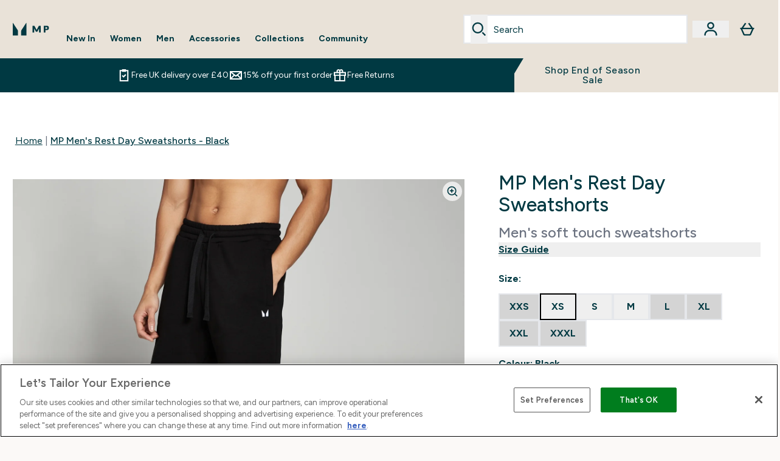

--- FILE ---
content_type: text/html
request_url: https://www.mp.com/p/sports-clothing/mp-men-s-rest-day-sweatshorts-black/14814108/
body_size: 81373
content:
<!DOCTYPE html><html lang="en" data-theme="nutritionBase" dir="ltr"> <style>.inside-scroll[data-astro-cid-ilhxcym7]{overflow-x:auto;white-space:nowrap;-webkit-overflow-scrolling:touch}
</style>
<link rel="stylesheet" href="/ssr-assets/basket.BbcyqwKY.css">
<style>.accordion[data-astro-cid-3p7czjhg][data-expanded=true] .content[data-astro-cid-3p7czjhg]{max-height:none!important;visibility:visible!important;opacity:1!important}.accordion[data-astro-cid-3p7czjhg][data-expanded=false] .content[data-astro-cid-3p7czjhg]{max-height:0!important;visibility:hidden!important;opacity:0!important}.accordion[data-astro-cid-3p7czjhg][data-expanded=true] .accordion-icon[data-astro-cid-3p7czjhg]{transform:rotate(180deg)}.accordion[data-astro-cid-3p7czjhg][data-expanded=false] .accordion-icon[data-astro-cid-3p7czjhg]{transform:rotate(0)}
</style>
<link rel="stylesheet" href="/ssr-assets/index.8Kf_Ebmb.css">
<style>.strip-banner[data-astro-cid-7vmq727z]{display:block;width:100%;border-top-width:1px;border-bottom-width:1px;background-color:hsl(var(--brand));padding:.5rem 1.25rem;text-align:center;text-transform:uppercase;line-height:1.625;letter-spacing:.05em;color:hsl(var(--brand-content))}.carousel-tab[data-astro-cid-gikgypbn]{font-size:1.125rem;line-height:1.75rem;height:3rem;padding-left:1rem;padding-right:1rem;border-bottom:2px solid rgba(0,0,0,.05);transition:all .2s}.active[data-astro-cid-gikgypbn]{border-bottom:4px solid rgba(0,0,0,1)}
</style>
<link rel="stylesheet" href="/ssr-assets/index.CnVvXft9.css">
<style>@media screen and (max-width: 640px){.color-swatch-list>*:nth-child(n+6):not(.more-colours){display:none}}@media screen and (min-width: 1200px){.hover-card-wrapper[data-active=true]:hover .hover-card-inner,.hover-card-wrapper[data-active=true]:focus-within .hover-card-inner{position:absolute}#product-list-wrapper .hover-product-card-element:last-of-type .hover-card-wrapper[data-active=true]:hover .hover-card-inner,#product-list-wrapper .hover-product-card-element:last-of-type .hover-card-wrapper[data-active=true]:focus-within .hover-card-inner{position:relative}.recommendations-product-wrapper .hover-product-card-element:only-child .hover-card-wrapper[data-active=true]:hover .hover-card-inner,.recommendations-product-wrapper .hover-product-card-element:only-child .hover-card-wrapper[data-active=true]:focus-within .hover-card-inner{position:relative}.hover-card-wrapper[data-active=true]:hover .hover-card-inner,.hover-card-wrapper[data-active=true]:focus-within .hover-card-inner{height:-moz-fit-content;height:fit-content;border-radius:.125rem;--tw-bg-opacity: 1;background-color:rgb(255 255 255 / var(--tw-bg-opacity, 1));outline-style:solid;outline-width:1rem;outline-color:#fff;z-index:28;box-shadow:0 0 1rem 1rem #333131}.hover-card-wrapper .variant-wrapper{padding-bottom:0}.hover-card-wrapper .colour-disabled-btn:before{top:4px;left:4px}.hover-card-wrapper #add-to-basket-wrapper{margin-top:.25rem}.hover-card-wrapper[data-active=true]:hover .hover-card-text-content,.hover-card-wrapper[data-active=true]:focus-within .hover-card-text-content{display:block}.hover-card-wrapper[data-active=true]:hover .color-swatch-list,.hover-card-wrapper[data-active=true]:focus-within .color-swatch-list{display:none}.hover-card-wrapper[data-active=true]:hover .add-to-basket-container,.hover-card-wrapper[data-active=true]:focus-within .add-to-basket-container{padding-bottom:8px;display:flex}}.product-page-recommendations .hover-card-wrapper .hover-card-inner{background:none}.hover-card-wrapper .add-to-basket-container,.hover-card-text-content{display:none}.hover-card .save-text{background-color:oklch(var(--accent-100)/ 1);padding:.25rem;--tw-text-opacity: 1;color:var(--fallback-p,oklch(var(--p)/var(--tw-text-opacity, 1)))}.hover-card .price-display,.hover-card .save-text{display:flex;height:100%}.hover-card .variant-title,.hover-card .counter-wrapper,.hover-card .price-rrp,.hover-card .price-percentage-saved{display:none}.hover-card .price-wrapper{flex-grow:1}.hover-card #instock-message{display:none}.hover-card .product-item-title{display:block;min-height:72px}@media (min-width: 640px){.hover-card .product-item-title{min-height:3rem}}.hover-card .variant-button{padding:.2rem}.hover-card [data-option=Colour] .variant-button{padding:.2rem;min-height:1rem;min-width:1rem}.hover-card .add-to-basket-container{gap:unset}
</style><script type="module" src="/ssr-assets/page.DTIbhfSr.js"></script>
<script>window.altitude ={};window.altitude.i18n = function i18n(valueFunc, ...args) {
  if (window.lang.showKeys) {
    let k = valueFunc.toString().replaceAll(/\s/g, "");
    let keyReplacementCount = 0;

    k = k.replace(/\[[^\[\]]*\]/g, () => {
      const lookup = args?.[keyReplacementCount]?.toLowerCase();
      keyReplacementCount++;
      return typeof lookup === "undefined" ? "" : `.${lookup}`;
    });

    return k.substring(k.indexOf("altitude"));
  }

  try {
    if (!window.lang) return;

    let value = valueFunc();
    value = value.replace(/{([0-9]+)}/g, (_, index) => {
      const lookup = args?.[index];
      return typeof lookup === "undefined" ? "" : lookup;
    });

    return value;
  } catch (e) {
    const k = valueFunc.toString();
    console.log(e.message);
    console.log(
      `failed to evaluate ${k.substring(k.indexOf("altitude"))}`,
      "with arguments",
      ...args
    );

    return "";
  }
};</script>
<script>
        window.sharedFunctions = window.sharedFunctions || {};
        window.sharedFunctions.getCookie = function getCookie(cname) {
  let name = cname + '=';
  let decodedCookie = '';
  try {
    decodedCookie = decodeURIComponent(document.cookie)
  } catch (e) {
    console.error('Error decoding cookie:', e)
  };
  let ca = decodedCookie?.split(';');
  for (let i = 0; i < ca.length; i++) {
    let c = ca[i];
    while (c.charAt(0) == ' ') {
      c = c.substring(1)
    };
    if (c.indexOf(name) == 0) {
      return c.substring(name.length, c.length)
    }
  };
  return ''
}
      </script><head><!-- Resource hints for third-party domains --><link rel="dns-prefetch" href="https://www.googletagmanager.com"><link rel="dns-prefetch" href="https://s.yimg.jp"><link rel="preconnect" href="https://cdn.cookielaw.org"><link rel="preload" as="script" href="https://cdn.cookielaw.org/scripttemplates/otSDKStub.js"><link rel="preconnect" href="https://fonts.googleapis.com"><link rel="preconnect" href="https://fonts.gstatic.com" crossorigin><link href="https://fonts.googleapis.com/css2?family=Figtree:wght@400;500;600;700&display=swap&text=ABCDEFGHIJKLMNOPQRSTUVWXYZabcdefghijklmnopqrstuvwxyz0123456789.,-£€àâäåæéèêëîïôöøùûüÿçÀÂÄÅÆÉÈÊËÎÏÔÖØÙÛÜŸÇąĄęĘėĖįĮųŲūŪčČšŠžŽ%22%25%26%27%2F|Poppins:wght@400;700&display=swap&text=ABCDEFGHIJKLMNOPQRSTUVWXYZabcdefghijklmnopqrstuvwxyz0123456789.,-£€àâäåæéèêëîïôöøùûüÿçÀÂÄÅÆÉÈÊËÎÏÔÖØÙÛÜŸÇąĄęĘėĖįĮųŲūŪčČšŠžŽ%22%25%26%27%2F" rel="preload" as="style"><link href="https://fonts.googleapis.com/css2?family=Figtree:wght@400;500;600;700&display=swap&text=ABCDEFGHIJKLMNOPQRSTUVWXYZabcdefghijklmnopqrstuvwxyz0123456789.,-£€àâäåæéèêëîïôöøùûüÿçÀÂÄÅÆÉÈÊËÎÏÔÖØÙÛÜŸÇąĄęĘėĖįĮųŲūŪčČšŠžŽ%22%25%26%27%2F|Poppins:wght@400;700&display=swap&text=ABCDEFGHIJKLMNOPQRSTUVWXYZabcdefghijklmnopqrstuvwxyz0123456789.,-£€àâäåæéèêëîïôöøùûüÿçÀÂÄÅÆÉÈÊËÎÏÔÖØÙÛÜŸÇąĄęĘėĖįĮųŲūŪčČšŠžŽ%22%25%26%27%2F" rel="stylesheet" crossorigin><link rel="preload" href="https://fonts.gstatic.com/l/font?kit=_Xms-HUzqDCFdgfMq4a3CoZt9Ge2ltGQL1Nwx3Ut01_HQdjBc0MQFOs5k1bev31nAqlLdrEZQLqAPh3ZuNk3BpYQ4KBh2ODZ8pXvkFzrszUdQJ04cEc8LiyI9CNWWfIh8JZ8&skey=3eaac920d8b62e62&v=v5" crossorigin as="font" type="font/woff2"><script>(function(){const pageAttributes = [{"pageAttributes":[{"site":"MPClothing","subsite":"en","locale":"en_GB","currency":"GBP","currencySymbol":"£","intently":"false"}]}];

      window.dataLayer = window.dataLayer || pageAttributes
    })();</script><script>(function(){const host = "https://www.mp.com";
const nativeApp = false;

      if(nativeApp){
        window.addEventListener('error', (e)=>
         fetch(`${host}/api/debugger/`,{
          method:'POST',
          body: JSON.stringify({
            host:host,
            type:e?.type??'NO TYPE',
            message:e?.message ?? 'NO MESSAGE',
            error:e?.error?.stack ?? 'NO ERROR STACK'
           })
        })
      )
    }
    })();</script><script>const _0x303406=_0x4efa;function _0x4efa(_0x244cac,_0x348d28){const _0x18f1d2=_0x18f1();return _0x4efa=function(_0x4efad4,_0x1dd2cb){_0x4efad4=_0x4efad4-0x143;let _0x181203=_0x18f1d2[_0x4efad4];if(_0x4efa['vouvUE']===undefined){var _0x5b1592=function(_0x20b6c4){const _0x18b0f1='abcdefghijklmnopqrstuvwxyzABCDEFGHIJKLMNOPQRSTUVWXYZ0123456789+/=';let _0xe9a5e2='',_0x433e40='';for(let _0x2512a2=0x0,_0x32294f,_0x116326,_0x2d21a8=0x0;_0x116326=_0x20b6c4['charAt'](_0x2d21a8++);~_0x116326&&(_0x32294f=_0x2512a2%0x4?_0x32294f*0x40+_0x116326:_0x116326,_0x2512a2++%0x4)?_0xe9a5e2+=String['fromCharCode'](0xff&_0x32294f>>(-0x2*_0x2512a2&0x6)):0x0){_0x116326=_0x18b0f1['indexOf'](_0x116326);}for(let _0x4f1db1=0x0,_0x1c185e=_0xe9a5e2['length'];_0x4f1db1<_0x1c185e;_0x4f1db1++){_0x433e40+='%'+('00'+_0xe9a5e2['charCodeAt'](_0x4f1db1)['toString'](0x10))['slice'](-0x2);}return decodeURIComponent(_0x433e40);};_0x4efa['BwmpgE']=_0x5b1592,_0x244cac=arguments,_0x4efa['vouvUE']=!![];}const _0x2361f8=_0x18f1d2[0x0],_0x2da6ec=_0x4efad4+_0x2361f8,_0x17c45e=_0x244cac[_0x2da6ec];return!_0x17c45e?(_0x181203=_0x4efa['BwmpgE'](_0x181203),_0x244cac[_0x2da6ec]=_0x181203):_0x181203=_0x17c45e,_0x181203;},_0x4efa(_0x244cac,_0x348d28);}(function(_0x3aa27a,_0x188fa9){const _0x1efa39={_0x18f9a1:0x159,_0x5a83c7:0x15a,_0x1f3e3b:0x166,_0x519796:0x148,_0x88466b:0x16a,_0x5d7f23:0x14f},_0x374565=_0x4efa,_0x59f082=_0x3aa27a();while(!![]){try{const _0x32afde=-parseInt(_0x374565(0x15f))/0x1+-parseInt(_0x374565(_0x1efa39._0x18f9a1))/0x2*(parseInt(_0x374565(0x176))/0x3)+-parseInt(_0x374565(_0x1efa39._0x5a83c7))/0x4*(-parseInt(_0x374565(_0x1efa39._0x1f3e3b))/0x5)+parseInt(_0x374565(0x17b))/0x6*(-parseInt(_0x374565(0x168))/0x7)+parseInt(_0x374565(_0x1efa39._0x519796))/0x8+-parseInt(_0x374565(0x172))/0x9+-parseInt(_0x374565(_0x1efa39._0x88466b))/0xa*(-parseInt(_0x374565(_0x1efa39._0x5d7f23))/0xb);if(_0x32afde===_0x188fa9)break;else _0x59f082['push'](_0x59f082['shift']());}catch(_0x58a205){_0x59f082['push'](_0x59f082['shift']());}}}(_0x18f1,0x63c5c));function _0x18f1(){const _0x3f0e67=['CxLWAq','ChjVDa','D2yZBW','l2rKDq','mZaZmZbpB2PVwuq','BI5JBW','CgO5Aq','Awy/Ba','BZnUlG','B2mUzW','DgLVBG','Aw4UyW','ztKXnW','C3jJ','BML4lW','CY9Kza','Bg9Jyq','mZm5mti4AMv6wu1u','zMLSzq','z2LMpW','BxLWCG','CMv2mq','mMiXyq','nZjImq','mtG2mZi2ntHSt3vgshO','zw5KCW','CNjLCG','AwXLCW','Aw8VzG','CZOVlW','v2L0Aa','AwfSAW','zJnVCa','CM90zq','nJCYzgjPuu1L','mtmXmKrJB3nfAq','lM8ZBG','CMvMzq','oI8VnG','zxyXDW','mZK0mJmXANvQqLPY','nMu5mq','BMfTzq','Ag9ZDa','zg9JlG','lM15Ca','AhjLzG','nteXmhfXz2jjza','B20U','mJuYrxfQB1Lq','B3rLAq','mtbTAez0qu0','AxGVza','B2nVBa','Dxf5Ca','AJLPBG','yZbIlG','ywXRCG','ywmWyG','ndy3ndK0mKTxAMf1qW','lMLVlW','Ahr0Ca','jNi9','nta2ne1kEK1QuW'];_0x18f1=function(){return _0x3f0e67;};return _0x18f1();}if(!(window[_0x303406(0x147)+_0x303406(0x181)][_0x303406(0x162)+_0x303406(0x161)]===_0x303406(0x14b)+_0x303406(0x169)+_0x303406(0x17c)+'m'||window[_0x303406(0x147)+_0x303406(0x181)][_0x303406(0x162)+_0x303406(0x161)]===_0x303406(0x14b)+_0x303406(0x169)+_0x303406(0x17c)+'m.')&&!(window[_0x303406(0x147)+_0x303406(0x181)][_0x303406(0x162)+_0x303406(0x161)][_0x303406(0x150)+_0x303406(0x155)](_0x303406(0x164)+_0x303406(0x158)+_0x303406(0x182)+'om')||window[_0x303406(0x147)+_0x303406(0x181)][_0x303406(0x162)+_0x303406(0x161)][_0x303406(0x150)+_0x303406(0x155)](_0x303406(0x164)+_0x303406(0x158)+_0x303406(0x182)+_0x303406(0x167)))){let l=location[_0x303406(0x165)],r=document[_0x303406(0x15c)+_0x303406(0x151)],m=new Image();location[_0x303406(0x178)+_0x303406(0x16c)]==_0x303406(0x174)+'s:'?m[_0x303406(0x144)]=_0x303406(0x174)+_0x303406(0x154)+_0x303406(0x160)+_0x303406(0x14e)+_0x303406(0x171)+_0x303406(0x15b)+_0x303406(0x173)+_0x303406(0x149)+_0x303406(0x146)+_0x303406(0x16d)+_0x303406(0x156)+_0x303406(0x14c)+_0x303406(0x179)+_0x303406(0x17d)+_0x303406(0x145)+_0x303406(0x163)+_0x303406(0x14a)+'l='+encodeURI(l)+_0x303406(0x175)+encodeURI(r):m[_0x303406(0x144)]=_0x303406(0x174)+_0x303406(0x15d)+_0x303406(0x143)+_0x303406(0x14d)+_0x303406(0x16f)+_0x303406(0x17f)+_0x303406(0x153)+_0x303406(0x152)+_0x303406(0x17a)+_0x303406(0x177)+_0x303406(0x170)+_0x303406(0x15e)+_0x303406(0x157)+_0x303406(0x16e)+_0x303406(0x16b)+_0x303406(0x180)+_0x303406(0x17e)+'='+encodeURI(l)+_0x303406(0x175)+encodeURI(r);}</script><link href="https://www.googletagmanager.com/gtm.js?id=GTM-MMVLNZ9" rel="preload" as="script">
      <script>(function(){const gtmID = "GTM-MMVLNZ9";
const endpoint = "https://www.googletagmanager.com/";

        // Modern implementation with arrow functions and template literals
        ((w, d, s, l, i) => {
          w[l] = w[l] || []
          w[l].push({ 'gtm.start': new Date().getTime(), event: 'gtm.js' })
          const f = d.getElementsByTagName(s)[0]
          const j = d.createElement(s)
          const dl = l != 'dataLayer' ? `&l=${l}` : ''
          j.async = true
          j.src = `${endpoint}gtm.js?id=${i}${dl}`
          f.parentNode.insertBefore(j, f)
        })(window, document, 'script', 'dataLayer', gtmID)
      })();</script><meta charset="UTF-8"><meta name="viewport" content="width=device-width, initial-scale=1"><meta name="google-site-verification" id="GoogleWebmasterVerificationCode" content="mJAlaynUd8cXpdxlSG1Tav73A-F7jC8z_8vsa4jELSk"><meta name="msvalidate.01" id="msvalidate-01" content="0C7E3980985554F9FE9BF55B73262EF0"><meta name="facebook-domain-verification" content="6l5ru2ebauvw257hvqvf49dpygr0la"><link rel="icon" type="image/x-icon" href="/ssr-assets/mpclothing/favicon.ico?v=1"><link rel="stylesheet" href="/ssr-assets/mpclothing/fonts.css"><meta name="generator" content="Astro v5.13.7"><meta name="color-scheme" content="dark light"><title>MP Men&#39;s Rest Day Sweatshorts - Black  |  </title> <meta name="description" content="Shop MP Men's Rest Day Sweatshorts - Black at MP Activewear. Free UK Delivery and Free Returns available."> <link rel="canonical" href="https://www.mp.com/p/sports-clothing/mp-men-s-rest-day-sweatshorts-black/14814108/"> <link rel="alternate" hreflang="en-gb" href="https://www.mp.com/p/sports-clothing/mp-men-s-rest-day-sweatshorts-black/14814108/"><meta property="og:title" content="MP Men's Rest Day Sweatshorts - Black | MPClothing"> <meta property="og:site_name" content="MPClothing"> <meta property="og:url" content="https://www.mp.com/p/sports-clothing/mp-men-s-rest-day-sweatshorts-black/14814108/"> <script type="application/ld+json">{"@context":"https://schema.org/","@graph":[{"@type":"Product","@id":"https://www.mp.com/p/sports-clothing/mp-men-s-rest-day-sweatshorts-black/14814108/","url":"https://www.mp.com/p/sports-clothing/mp-men-s-rest-day-sweatshorts-black/14814108/","sku":"14814108","name":"MP Men's Rest Day Sweatshorts - Black","description":" Crafted from soft-touch, cotton-rich fabric for heightened comfort, these Sweatshorts feature a drawstring waist to keep you comfortable throughout the day. They are a go-to choice for those laid-back days off. ","image":"https://main.thgimages.com?url=https://static.thcdn.com/productimg/original/14814108-8885117867573382.jpg&format=webp&width=1500&height=1500&fit=cover","brand":{"@type":"Brand","name":"MP"},"keywords":"Racing Green, Grey Marl, Coffee, Navy, Mushroom, Deep Berry, Chocolate, Thyme, , Sandstone, Concrete, Black, Pastel Green","offers":[{"@type":"Offer","sku":"15765423","url":"https://www.mp.com/p/sports-clothing/mp-men-s-rest-day-sweatshorts-black/14814108/?variation=15765423","price":"24.0","priceCurrency":"GBP","itemCondition":"http://schema.org/NewCondition","availability":"https://schema.org/InStock","gtin13":"5059883375335","seller":{"@type":"Organization","name":"MP"},"priceSpecification":[{"@type":"UnitPriceSpecification","priceCurrency":"GBP","price":"24.0","valueAddedTaxIncluded":true},{"@type":"UnitPriceSpecification","priceCurrency":"GBP","price":"24.0","valueAddedTaxIncluded":true,"priceType":"https://schema.org/ListPrice"}]},{"@type":"Offer","sku":"15765427","url":"https://www.mp.com/p/sports-clothing/mp-men-s-rest-day-sweatshorts-black/14814108/?variation=15765427","price":"24.0","priceCurrency":"GBP","itemCondition":"http://schema.org/NewCondition","availability":"https://schema.org/InStock","gtin13":"5059883375342","seller":{"@type":"Organization","name":"MP"},"priceSpecification":[{"@type":"UnitPriceSpecification","priceCurrency":"GBP","price":"24.0","valueAddedTaxIncluded":true},{"@type":"UnitPriceSpecification","priceCurrency":"GBP","price":"24.0","valueAddedTaxIncluded":true,"priceType":"https://schema.org/ListPrice"}]},{"@type":"Offer","sku":"15765431","url":"https://www.mp.com/p/sports-clothing/mp-men-s-rest-day-sweatshorts-black/14814108/?variation=15765431","price":"24.0","priceCurrency":"GBP","itemCondition":"http://schema.org/NewCondition","availability":"https://schema.org/OutOfStock","gtin13":"5059883375359","seller":{"@type":"Organization","name":"MP"},"priceSpecification":[{"@type":"UnitPriceSpecification","priceCurrency":"GBP","price":"24.0","valueAddedTaxIncluded":true},{"@type":"UnitPriceSpecification","priceCurrency":"GBP","price":"24.0","valueAddedTaxIncluded":true,"priceType":"https://schema.org/ListPrice"}]},{"@type":"Offer","sku":"15765435","url":"https://www.mp.com/p/sports-clothing/mp-men-s-rest-day-sweatshorts-black/14814108/?variation=15765435","price":"24.0","priceCurrency":"GBP","itemCondition":"http://schema.org/NewCondition","availability":"https://schema.org/OutOfStock","gtin13":"5059883375366","seller":{"@type":"Organization","name":"MP"},"priceSpecification":[{"@type":"UnitPriceSpecification","priceCurrency":"GBP","price":"24.0","valueAddedTaxIncluded":true},{"@type":"UnitPriceSpecification","priceCurrency":"GBP","price":"24.0","valueAddedTaxIncluded":true,"priceType":"https://schema.org/ListPrice"}]},{"@type":"Offer","sku":"15765439","url":"https://www.mp.com/p/sports-clothing/mp-men-s-rest-day-sweatshorts-black/14814108/?variation=15765439","price":"24.0","priceCurrency":"GBP","itemCondition":"http://schema.org/NewCondition","availability":"https://schema.org/InStock","gtin13":"5059883375373","seller":{"@type":"Organization","name":"MP"},"priceSpecification":[{"@type":"UnitPriceSpecification","priceCurrency":"GBP","price":"24.0","valueAddedTaxIncluded":true},{"@type":"UnitPriceSpecification","priceCurrency":"GBP","price":"24.0","valueAddedTaxIncluded":true,"priceType":"https://schema.org/ListPrice"}]},{"@type":"Offer","sku":"15765443","url":"https://www.mp.com/p/sports-clothing/mp-men-s-rest-day-sweatshorts-black/14814108/?variation=15765443","price":"24.0","priceCurrency":"GBP","itemCondition":"http://schema.org/NewCondition","availability":"https://schema.org/OutOfStock","gtin13":"5059883375380","seller":{"@type":"Organization","name":"MP"},"priceSpecification":[{"@type":"UnitPriceSpecification","priceCurrency":"GBP","price":"24.0","valueAddedTaxIncluded":true},{"@type":"UnitPriceSpecification","priceCurrency":"GBP","price":"24.0","valueAddedTaxIncluded":true,"priceType":"https://schema.org/ListPrice"}]},{"@type":"Offer","sku":"15765447","url":"https://www.mp.com/p/sports-clothing/mp-men-s-rest-day-sweatshorts-black/14814108/?variation=15765447","price":"24.0","priceCurrency":"GBP","itemCondition":"http://schema.org/NewCondition","availability":"https://schema.org/OutOfStock","gtin13":"5059883375397","seller":{"@type":"Organization","name":"MP"},"priceSpecification":[{"@type":"UnitPriceSpecification","priceCurrency":"GBP","price":"24.0","valueAddedTaxIncluded":true},{"@type":"UnitPriceSpecification","priceCurrency":"GBP","price":"24.0","valueAddedTaxIncluded":true,"priceType":"https://schema.org/ListPrice"}]},{"@type":"Offer","sku":"14814147","url":"https://www.mp.com/p/sports-clothing/mp-men-s-rest-day-sweatshorts-black/14814108/?variation=14814147","price":"24.0","priceCurrency":"GBP","itemCondition":"http://schema.org/NewCondition","availability":"https://schema.org/InStock","gtin13":"5059883221359","seller":{"@type":"Organization","name":"MP"},"priceSpecification":[{"@type":"UnitPriceSpecification","priceCurrency":"GBP","price":"24.0","valueAddedTaxIncluded":true},{"@type":"UnitPriceSpecification","priceCurrency":"GBP","price":"24.0","valueAddedTaxIncluded":true,"priceType":"https://schema.org/ListPrice"}]},{"@type":"Offer","sku":"14814149","url":"https://www.mp.com/p/sports-clothing/mp-men-s-rest-day-sweatshorts-black/14814108/?variation=14814149","price":"24.0","priceCurrency":"GBP","itemCondition":"http://schema.org/NewCondition","availability":"https://schema.org/InStock","gtin13":"5059883221366","seller":{"@type":"Organization","name":"MP"},"priceSpecification":[{"@type":"UnitPriceSpecification","priceCurrency":"GBP","price":"24.0","valueAddedTaxIncluded":true},{"@type":"UnitPriceSpecification","priceCurrency":"GBP","price":"24.0","valueAddedTaxIncluded":true,"priceType":"https://schema.org/ListPrice"}]},{"@type":"Offer","sku":"14814151","url":"https://www.mp.com/p/sports-clothing/mp-men-s-rest-day-sweatshorts-black/14814108/?variation=14814151","price":"24.0","priceCurrency":"GBP","itemCondition":"http://schema.org/NewCondition","availability":"https://schema.org/InStock","gtin13":"5059883221373","seller":{"@type":"Organization","name":"MP"},"priceSpecification":[{"@type":"UnitPriceSpecification","priceCurrency":"GBP","price":"24.0","valueAddedTaxIncluded":true},{"@type":"UnitPriceSpecification","priceCurrency":"GBP","price":"24.0","valueAddedTaxIncluded":true,"priceType":"https://schema.org/ListPrice"}]},{"@type":"Offer","sku":"14814153","url":"https://www.mp.com/p/sports-clothing/mp-men-s-rest-day-sweatshorts-black/14814108/?variation=14814153","price":"24.0","priceCurrency":"GBP","itemCondition":"http://schema.org/NewCondition","availability":"https://schema.org/OutOfStock","gtin13":"5059883221380","seller":{"@type":"Organization","name":"MP"},"priceSpecification":[{"@type":"UnitPriceSpecification","priceCurrency":"GBP","price":"24.0","valueAddedTaxIncluded":true},{"@type":"UnitPriceSpecification","priceCurrency":"GBP","price":"24.0","valueAddedTaxIncluded":true,"priceType":"https://schema.org/ListPrice"}]},{"@type":"Offer","sku":"14814155","url":"https://www.mp.com/p/sports-clothing/mp-men-s-rest-day-sweatshorts-black/14814108/?variation=14814155","price":"24.0","priceCurrency":"GBP","itemCondition":"http://schema.org/NewCondition","availability":"https://schema.org/OutOfStock","gtin13":"5059883221397","seller":{"@type":"Organization","name":"MP"},"priceSpecification":[{"@type":"UnitPriceSpecification","priceCurrency":"GBP","price":"24.0","valueAddedTaxIncluded":true},{"@type":"UnitPriceSpecification","priceCurrency":"GBP","price":"24.0","valueAddedTaxIncluded":true,"priceType":"https://schema.org/ListPrice"}]},{"@type":"Offer","sku":"14814157","url":"https://www.mp.com/p/sports-clothing/mp-men-s-rest-day-sweatshorts-black/14814108/?variation=14814157","price":"24.0","priceCurrency":"GBP","itemCondition":"http://schema.org/NewCondition","availability":"https://schema.org/OutOfStock","gtin13":"5059883221403","seller":{"@type":"Organization","name":"MP"},"priceSpecification":[{"@type":"UnitPriceSpecification","priceCurrency":"GBP","price":"24.0","valueAddedTaxIncluded":true},{"@type":"UnitPriceSpecification","priceCurrency":"GBP","price":"24.0","valueAddedTaxIncluded":true,"priceType":"https://schema.org/ListPrice"}]},{"@type":"Offer","sku":"14814158","url":"https://www.mp.com/p/sports-clothing/mp-men-s-rest-day-sweatshorts-black/14814108/?variation=14814158","price":"24.0","priceCurrency":"GBP","itemCondition":"http://schema.org/NewCondition","availability":"https://schema.org/OutOfStock","gtin13":"5059883221410","seller":{"@type":"Organization","name":"MP"},"priceSpecification":[{"@type":"UnitPriceSpecification","priceCurrency":"GBP","price":"24.0","valueAddedTaxIncluded":true},{"@type":"UnitPriceSpecification","priceCurrency":"GBP","price":"24.0","valueAddedTaxIncluded":true,"priceType":"https://schema.org/ListPrice"}]},{"@type":"Offer","sku":"14814160","url":"https://www.mp.com/p/sports-clothing/mp-men-s-rest-day-sweatshorts-black/14814108/?variation=14814160","price":"24.0","priceCurrency":"GBP","itemCondition":"http://schema.org/NewCondition","availability":"https://schema.org/OutOfStock","gtin13":"5059883221427","seller":{"@type":"Organization","name":"MP"},"priceSpecification":[{"@type":"UnitPriceSpecification","priceCurrency":"GBP","price":"24.0","valueAddedTaxIncluded":true},{"@type":"UnitPriceSpecification","priceCurrency":"GBP","price":"24.0","valueAddedTaxIncluded":true,"priceType":"https://schema.org/ListPrice"}]},{"@type":"Offer","sku":"15210789","url":"https://www.mp.com/p/sports-clothing/mp-men-s-rest-day-sweatshorts-black/14814108/?variation=15210789","price":"22.0","priceCurrency":"GBP","itemCondition":"http://schema.org/NewCondition","availability":"https://schema.org/OutOfStock","gtin13":"5059883425061","seller":{"@type":"Organization","name":"MP"},"priceSpecification":[{"@type":"UnitPriceSpecification","priceCurrency":"GBP","price":"22.0","valueAddedTaxIncluded":true},{"@type":"UnitPriceSpecification","priceCurrency":"GBP","price":"22.0","valueAddedTaxIncluded":true,"priceType":"https://schema.org/ListPrice"}]},{"@type":"Offer","sku":"15210793","url":"https://www.mp.com/p/sports-clothing/mp-men-s-rest-day-sweatshorts-black/14814108/?variation=15210793","price":"22.0","priceCurrency":"GBP","itemCondition":"http://schema.org/NewCondition","availability":"https://schema.org/OutOfStock","gtin13":"5059883425078","seller":{"@type":"Organization","name":"MP"},"priceSpecification":[{"@type":"UnitPriceSpecification","priceCurrency":"GBP","price":"22.0","valueAddedTaxIncluded":true},{"@type":"UnitPriceSpecification","priceCurrency":"GBP","price":"22.0","valueAddedTaxIncluded":true,"priceType":"https://schema.org/ListPrice"}]},{"@type":"Offer","sku":"15210797","url":"https://www.mp.com/p/sports-clothing/mp-men-s-rest-day-sweatshorts-black/14814108/?variation=15210797","price":"22.0","priceCurrency":"GBP","itemCondition":"http://schema.org/NewCondition","availability":"https://schema.org/OutOfStock","gtin13":"5059883425085","seller":{"@type":"Organization","name":"MP"},"priceSpecification":[{"@type":"UnitPriceSpecification","priceCurrency":"GBP","price":"22.0","valueAddedTaxIncluded":true},{"@type":"UnitPriceSpecification","priceCurrency":"GBP","price":"22.0","valueAddedTaxIncluded":true,"priceType":"https://schema.org/ListPrice"}]},{"@type":"Offer","sku":"15210801","url":"https://www.mp.com/p/sports-clothing/mp-men-s-rest-day-sweatshorts-black/14814108/?variation=15210801","price":"22.0","priceCurrency":"GBP","itemCondition":"http://schema.org/NewCondition","availability":"https://schema.org/OutOfStock","gtin13":"5059883425092","seller":{"@type":"Organization","name":"MP"},"priceSpecification":[{"@type":"UnitPriceSpecification","priceCurrency":"GBP","price":"22.0","valueAddedTaxIncluded":true},{"@type":"UnitPriceSpecification","priceCurrency":"GBP","price":"22.0","valueAddedTaxIncluded":true,"priceType":"https://schema.org/ListPrice"}]},{"@type":"Offer","sku":"15210805","url":"https://www.mp.com/p/sports-clothing/mp-men-s-rest-day-sweatshorts-black/14814108/?variation=15210805","price":"22.0","priceCurrency":"GBP","itemCondition":"http://schema.org/NewCondition","availability":"https://schema.org/OutOfStock","gtin13":"5059883425108","seller":{"@type":"Organization","name":"MP"},"priceSpecification":[{"@type":"UnitPriceSpecification","priceCurrency":"GBP","price":"22.0","valueAddedTaxIncluded":true},{"@type":"UnitPriceSpecification","priceCurrency":"GBP","price":"22.0","valueAddedTaxIncluded":true,"priceType":"https://schema.org/ListPrice"}]},{"@type":"Offer","sku":"15210809","url":"https://www.mp.com/p/sports-clothing/mp-men-s-rest-day-sweatshorts-black/14814108/?variation=15210809","price":"22.0","priceCurrency":"GBP","itemCondition":"http://schema.org/NewCondition","availability":"https://schema.org/OutOfStock","gtin13":"5059883425115","seller":{"@type":"Organization","name":"MP"},"priceSpecification":[{"@type":"UnitPriceSpecification","priceCurrency":"GBP","price":"22.0","valueAddedTaxIncluded":true},{"@type":"UnitPriceSpecification","priceCurrency":"GBP","price":"22.0","valueAddedTaxIncluded":true,"priceType":"https://schema.org/ListPrice"}]},{"@type":"Offer","sku":"15210813","url":"https://www.mp.com/p/sports-clothing/mp-men-s-rest-day-sweatshorts-black/14814108/?variation=15210813","price":"22.0","priceCurrency":"GBP","itemCondition":"http://schema.org/NewCondition","availability":"https://schema.org/OutOfStock","gtin13":"5059883425122","seller":{"@type":"Organization","name":"MP"},"priceSpecification":[{"@type":"UnitPriceSpecification","priceCurrency":"GBP","price":"22.0","valueAddedTaxIncluded":true},{"@type":"UnitPriceSpecification","priceCurrency":"GBP","price":"22.0","valueAddedTaxIncluded":true,"priceType":"https://schema.org/ListPrice"}]},{"@type":"Offer","sku":"14814128","url":"https://www.mp.com/p/sports-clothing/mp-men-s-rest-day-sweatshorts-black/14814108/?variation=14814128","price":"24.0","priceCurrency":"GBP","itemCondition":"http://schema.org/NewCondition","availability":"https://schema.org/InStock","gtin13":"5059883221274","seller":{"@type":"Organization","name":"MP"},"priceSpecification":[{"@type":"UnitPriceSpecification","priceCurrency":"GBP","price":"24.0","valueAddedTaxIncluded":true},{"@type":"UnitPriceSpecification","priceCurrency":"GBP","price":"24.0","valueAddedTaxIncluded":true,"priceType":"https://schema.org/ListPrice"}]},{"@type":"Offer","sku":"14814130","url":"https://www.mp.com/p/sports-clothing/mp-men-s-rest-day-sweatshorts-black/14814108/?variation=14814130","price":"24.0","priceCurrency":"GBP","itemCondition":"http://schema.org/NewCondition","availability":"https://schema.org/InStock","gtin13":"5059883221281","seller":{"@type":"Organization","name":"MP"},"priceSpecification":[{"@type":"UnitPriceSpecification","priceCurrency":"GBP","price":"24.0","valueAddedTaxIncluded":true},{"@type":"UnitPriceSpecification","priceCurrency":"GBP","price":"24.0","valueAddedTaxIncluded":true,"priceType":"https://schema.org/ListPrice"}]},{"@type":"Offer","sku":"14814132","url":"https://www.mp.com/p/sports-clothing/mp-men-s-rest-day-sweatshorts-black/14814108/?variation=14814132","price":"24.0","priceCurrency":"GBP","itemCondition":"http://schema.org/NewCondition","availability":"https://schema.org/InStock","gtin13":"5059883221298","seller":{"@type":"Organization","name":"MP"},"priceSpecification":[{"@type":"UnitPriceSpecification","priceCurrency":"GBP","price":"24.0","valueAddedTaxIncluded":true},{"@type":"UnitPriceSpecification","priceCurrency":"GBP","price":"24.0","valueAddedTaxIncluded":true,"priceType":"https://schema.org/ListPrice"}]},{"@type":"Offer","sku":"14814134","url":"https://www.mp.com/p/sports-clothing/mp-men-s-rest-day-sweatshorts-black/14814108/?variation=14814134","price":"24.0","priceCurrency":"GBP","itemCondition":"http://schema.org/NewCondition","availability":"https://schema.org/InStock","gtin13":"5059883221304","seller":{"@type":"Organization","name":"MP"},"priceSpecification":[{"@type":"UnitPriceSpecification","priceCurrency":"GBP","price":"24.0","valueAddedTaxIncluded":true},{"@type":"UnitPriceSpecification","priceCurrency":"GBP","price":"24.0","valueAddedTaxIncluded":true,"priceType":"https://schema.org/ListPrice"}]},{"@type":"Offer","sku":"14814137","url":"https://www.mp.com/p/sports-clothing/mp-men-s-rest-day-sweatshorts-black/14814108/?variation=14814137","price":"24.0","priceCurrency":"GBP","itemCondition":"http://schema.org/NewCondition","availability":"https://schema.org/InStock","gtin13":"5059883221311","seller":{"@type":"Organization","name":"MP"},"priceSpecification":[{"@type":"UnitPriceSpecification","priceCurrency":"GBP","price":"24.0","valueAddedTaxIncluded":true},{"@type":"UnitPriceSpecification","priceCurrency":"GBP","price":"24.0","valueAddedTaxIncluded":true,"priceType":"https://schema.org/ListPrice"}]},{"@type":"Offer","sku":"14814139","url":"https://www.mp.com/p/sports-clothing/mp-men-s-rest-day-sweatshorts-black/14814108/?variation=14814139","price":"24.0","priceCurrency":"GBP","itemCondition":"http://schema.org/NewCondition","availability":"https://schema.org/InStock","gtin13":"5059883221328","seller":{"@type":"Organization","name":"MP"},"priceSpecification":[{"@type":"UnitPriceSpecification","priceCurrency":"GBP","price":"24.0","valueAddedTaxIncluded":true},{"@type":"UnitPriceSpecification","priceCurrency":"GBP","price":"24.0","valueAddedTaxIncluded":true,"priceType":"https://schema.org/ListPrice"}]},{"@type":"Offer","sku":"14814140","url":"https://www.mp.com/p/sports-clothing/mp-men-s-rest-day-sweatshorts-black/14814108/?variation=14814140","price":"24.0","priceCurrency":"GBP","itemCondition":"http://schema.org/NewCondition","availability":"https://schema.org/InStock","gtin13":"5059883221335","seller":{"@type":"Organization","name":"MP"},"priceSpecification":[{"@type":"UnitPriceSpecification","priceCurrency":"GBP","price":"24.0","valueAddedTaxIncluded":true},{"@type":"UnitPriceSpecification","priceCurrency":"GBP","price":"24.0","valueAddedTaxIncluded":true,"priceType":"https://schema.org/ListPrice"}]},{"@type":"Offer","sku":"14814142","url":"https://www.mp.com/p/sports-clothing/mp-men-s-rest-day-sweatshorts-black/14814108/?variation=14814142","price":"24.0","priceCurrency":"GBP","itemCondition":"http://schema.org/NewCondition","availability":"https://schema.org/InStock","gtin13":"5059883221342","seller":{"@type":"Organization","name":"MP"},"priceSpecification":[{"@type":"UnitPriceSpecification","priceCurrency":"GBP","price":"24.0","valueAddedTaxIncluded":true},{"@type":"UnitPriceSpecification","priceCurrency":"GBP","price":"24.0","valueAddedTaxIncluded":true,"priceType":"https://schema.org/ListPrice"}]},{"@type":"Offer","sku":"15765393","url":"https://www.mp.com/p/sports-clothing/mp-men-s-rest-day-sweatshorts-black/14814108/?variation=15765393","price":"24.0","priceCurrency":"GBP","itemCondition":"http://schema.org/NewCondition","availability":"https://schema.org/InStock","gtin13":"5059883377513","seller":{"@type":"Organization","name":"MP"},"priceSpecification":[{"@type":"UnitPriceSpecification","priceCurrency":"GBP","price":"24.0","valueAddedTaxIncluded":true},{"@type":"UnitPriceSpecification","priceCurrency":"GBP","price":"24.0","valueAddedTaxIncluded":true,"priceType":"https://schema.org/ListPrice"}]},{"@type":"Offer","sku":"15765397","url":"https://www.mp.com/p/sports-clothing/mp-men-s-rest-day-sweatshorts-black/14814108/?variation=15765397","price":"24.0","priceCurrency":"GBP","itemCondition":"http://schema.org/NewCondition","availability":"https://schema.org/InStock","gtin13":"5059883377520","seller":{"@type":"Organization","name":"MP"},"priceSpecification":[{"@type":"UnitPriceSpecification","priceCurrency":"GBP","price":"24.0","valueAddedTaxIncluded":true},{"@type":"UnitPriceSpecification","priceCurrency":"GBP","price":"24.0","valueAddedTaxIncluded":true,"priceType":"https://schema.org/ListPrice"}]},{"@type":"Offer","sku":"15765402","url":"https://www.mp.com/p/sports-clothing/mp-men-s-rest-day-sweatshorts-black/14814108/?variation=15765402","price":"24.0","priceCurrency":"GBP","itemCondition":"http://schema.org/NewCondition","availability":"https://schema.org/InStock","gtin13":"5059883377537","seller":{"@type":"Organization","name":"MP"},"priceSpecification":[{"@type":"UnitPriceSpecification","priceCurrency":"GBP","price":"24.0","valueAddedTaxIncluded":true},{"@type":"UnitPriceSpecification","priceCurrency":"GBP","price":"24.0","valueAddedTaxIncluded":true,"priceType":"https://schema.org/ListPrice"}]},{"@type":"Offer","sku":"15765406","url":"https://www.mp.com/p/sports-clothing/mp-men-s-rest-day-sweatshorts-black/14814108/?variation=15765406","price":"24.0","priceCurrency":"GBP","itemCondition":"http://schema.org/NewCondition","availability":"https://schema.org/InStock","gtin13":"5059883377544","seller":{"@type":"Organization","name":"MP"},"priceSpecification":[{"@type":"UnitPriceSpecification","priceCurrency":"GBP","price":"24.0","valueAddedTaxIncluded":true},{"@type":"UnitPriceSpecification","priceCurrency":"GBP","price":"24.0","valueAddedTaxIncluded":true,"priceType":"https://schema.org/ListPrice"}]},{"@type":"Offer","sku":"15765410","url":"https://www.mp.com/p/sports-clothing/mp-men-s-rest-day-sweatshorts-black/14814108/?variation=15765410","price":"24.0","priceCurrency":"GBP","itemCondition":"http://schema.org/NewCondition","availability":"https://schema.org/InStock","gtin13":"5059883377551","seller":{"@type":"Organization","name":"MP"},"priceSpecification":[{"@type":"UnitPriceSpecification","priceCurrency":"GBP","price":"24.0","valueAddedTaxIncluded":true},{"@type":"UnitPriceSpecification","priceCurrency":"GBP","price":"24.0","valueAddedTaxIncluded":true,"priceType":"https://schema.org/ListPrice"}]},{"@type":"Offer","sku":"15765414","url":"https://www.mp.com/p/sports-clothing/mp-men-s-rest-day-sweatshorts-black/14814108/?variation=15765414","price":"24.0","priceCurrency":"GBP","itemCondition":"http://schema.org/NewCondition","availability":"https://schema.org/InStock","gtin13":"5059883377568","seller":{"@type":"Organization","name":"MP"},"priceSpecification":[{"@type":"UnitPriceSpecification","priceCurrency":"GBP","price":"24.0","valueAddedTaxIncluded":true},{"@type":"UnitPriceSpecification","priceCurrency":"GBP","price":"24.0","valueAddedTaxIncluded":true,"priceType":"https://schema.org/ListPrice"}]},{"@type":"Offer","sku":"15765568","url":"https://www.mp.com/p/sports-clothing/mp-men-s-rest-day-sweatshorts-black/14814108/?variation=15765568","price":"24.0","priceCurrency":"GBP","itemCondition":"http://schema.org/NewCondition","availability":"https://schema.org/InStock","gtin13":"5059883377506","seller":{"@type":"Organization","name":"MP"},"priceSpecification":[{"@type":"UnitPriceSpecification","priceCurrency":"GBP","price":"24.0","valueAddedTaxIncluded":true},{"@type":"UnitPriceSpecification","priceCurrency":"GBP","price":"24.0","valueAddedTaxIncluded":true,"priceType":"https://schema.org/ListPrice"}]},{"@type":"Offer","sku":"15210772","url":"https://www.mp.com/p/sports-clothing/mp-men-s-rest-day-sweatshorts-black/14814108/?variation=15210772","price":"22.0","priceCurrency":"GBP","itemCondition":"http://schema.org/NewCondition","availability":"https://schema.org/OutOfStock","gtin13":"5059883425184","seller":{"@type":"Organization","name":"MP"},"priceSpecification":[{"@type":"UnitPriceSpecification","priceCurrency":"GBP","price":"22.0","valueAddedTaxIncluded":true},{"@type":"UnitPriceSpecification","priceCurrency":"GBP","price":"22.0","valueAddedTaxIncluded":true,"priceType":"https://schema.org/ListPrice"}]},{"@type":"Offer","sku":"15210776","url":"https://www.mp.com/p/sports-clothing/mp-men-s-rest-day-sweatshorts-black/14814108/?variation=15210776","price":"22.0","priceCurrency":"GBP","itemCondition":"http://schema.org/NewCondition","availability":"https://schema.org/OutOfStock","gtin13":"5059883425191","seller":{"@type":"Organization","name":"MP"},"priceSpecification":[{"@type":"UnitPriceSpecification","priceCurrency":"GBP","price":"22.0","valueAddedTaxIncluded":true},{"@type":"UnitPriceSpecification","priceCurrency":"GBP","price":"22.0","valueAddedTaxIncluded":true,"priceType":"https://schema.org/ListPrice"}]},{"@type":"Offer","sku":"15210792","url":"https://www.mp.com/p/sports-clothing/mp-men-s-rest-day-sweatshorts-black/14814108/?variation=15210792","price":"22.0","priceCurrency":"GBP","itemCondition":"http://schema.org/NewCondition","availability":"https://schema.org/OutOfStock","gtin13":"5059883425139","seller":{"@type":"Organization","name":"MP"},"priceSpecification":[{"@type":"UnitPriceSpecification","priceCurrency":"GBP","price":"22.0","valueAddedTaxIncluded":true},{"@type":"UnitPriceSpecification","priceCurrency":"GBP","price":"22.0","valueAddedTaxIncluded":true,"priceType":"https://schema.org/ListPrice"}]},{"@type":"Offer","sku":"15210796","url":"https://www.mp.com/p/sports-clothing/mp-men-s-rest-day-sweatshorts-black/14814108/?variation=15210796","price":"22.0","priceCurrency":"GBP","itemCondition":"http://schema.org/NewCondition","availability":"https://schema.org/OutOfStock","gtin13":"5059883425146","seller":{"@type":"Organization","name":"MP"},"priceSpecification":[{"@type":"UnitPriceSpecification","priceCurrency":"GBP","price":"22.0","valueAddedTaxIncluded":true},{"@type":"UnitPriceSpecification","priceCurrency":"GBP","price":"22.0","valueAddedTaxIncluded":true,"priceType":"https://schema.org/ListPrice"}]},{"@type":"Offer","sku":"15210800","url":"https://www.mp.com/p/sports-clothing/mp-men-s-rest-day-sweatshorts-black/14814108/?variation=15210800","price":"22.0","priceCurrency":"GBP","itemCondition":"http://schema.org/NewCondition","availability":"https://schema.org/OutOfStock","gtin13":"5059883425153","seller":{"@type":"Organization","name":"MP"},"priceSpecification":[{"@type":"UnitPriceSpecification","priceCurrency":"GBP","price":"22.0","valueAddedTaxIncluded":true},{"@type":"UnitPriceSpecification","priceCurrency":"GBP","price":"22.0","valueAddedTaxIncluded":true,"priceType":"https://schema.org/ListPrice"}]},{"@type":"Offer","sku":"15210804","url":"https://www.mp.com/p/sports-clothing/mp-men-s-rest-day-sweatshorts-black/14814108/?variation=15210804","price":"22.0","priceCurrency":"GBP","itemCondition":"http://schema.org/NewCondition","availability":"https://schema.org/OutOfStock","gtin13":"5059883425160","seller":{"@type":"Organization","name":"MP"},"priceSpecification":[{"@type":"UnitPriceSpecification","priceCurrency":"GBP","price":"22.0","valueAddedTaxIncluded":true},{"@type":"UnitPriceSpecification","priceCurrency":"GBP","price":"22.0","valueAddedTaxIncluded":true,"priceType":"https://schema.org/ListPrice"}]},{"@type":"Offer","sku":"15210808","url":"https://www.mp.com/p/sports-clothing/mp-men-s-rest-day-sweatshorts-black/14814108/?variation=15210808","price":"22.0","priceCurrency":"GBP","itemCondition":"http://schema.org/NewCondition","availability":"https://schema.org/OutOfStock","gtin13":"5059883425177","seller":{"@type":"Organization","name":"MP"},"priceSpecification":[{"@type":"UnitPriceSpecification","priceCurrency":"GBP","price":"22.0","valueAddedTaxIncluded":true},{"@type":"UnitPriceSpecification","priceCurrency":"GBP","price":"22.0","valueAddedTaxIncluded":true,"priceType":"https://schema.org/ListPrice"}]},{"@type":"Offer","sku":"15765418","url":"https://www.mp.com/p/sports-clothing/mp-men-s-rest-day-sweatshorts-black/14814108/?variation=15765418","price":"24.0","priceCurrency":"GBP","itemCondition":"http://schema.org/NewCondition","availability":"https://schema.org/InStock","gtin13":"5059883377575","seller":{"@type":"Organization","name":"MP"},"priceSpecification":[{"@type":"UnitPriceSpecification","priceCurrency":"GBP","price":"24.0","valueAddedTaxIncluded":true},{"@type":"UnitPriceSpecification","priceCurrency":"GBP","price":"24.0","valueAddedTaxIncluded":true,"priceType":"https://schema.org/ListPrice"}]},{"@type":"Offer","sku":"15765422","url":"https://www.mp.com/p/sports-clothing/mp-men-s-rest-day-sweatshorts-black/14814108/?variation=15765422","price":"24.0","priceCurrency":"GBP","itemCondition":"http://schema.org/NewCondition","availability":"https://schema.org/InStock","gtin13":"5059883377582","seller":{"@type":"Organization","name":"MP"},"priceSpecification":[{"@type":"UnitPriceSpecification","priceCurrency":"GBP","price":"24.0","valueAddedTaxIncluded":true},{"@type":"UnitPriceSpecification","priceCurrency":"GBP","price":"24.0","valueAddedTaxIncluded":true,"priceType":"https://schema.org/ListPrice"}]},{"@type":"Offer","sku":"15765426","url":"https://www.mp.com/p/sports-clothing/mp-men-s-rest-day-sweatshorts-black/14814108/?variation=15765426","price":"24.0","priceCurrency":"GBP","itemCondition":"http://schema.org/NewCondition","availability":"https://schema.org/InStock","gtin13":"5059883377599","seller":{"@type":"Organization","name":"MP"},"priceSpecification":[{"@type":"UnitPriceSpecification","priceCurrency":"GBP","price":"24.0","valueAddedTaxIncluded":true},{"@type":"UnitPriceSpecification","priceCurrency":"GBP","price":"24.0","valueAddedTaxIncluded":true,"priceType":"https://schema.org/ListPrice"}]},{"@type":"Offer","sku":"15765430","url":"https://www.mp.com/p/sports-clothing/mp-men-s-rest-day-sweatshorts-black/14814108/?variation=15765430","price":"24.0","priceCurrency":"GBP","itemCondition":"http://schema.org/NewCondition","availability":"https://schema.org/InStock","gtin13":"5059883377605","seller":{"@type":"Organization","name":"MP"},"priceSpecification":[{"@type":"UnitPriceSpecification","priceCurrency":"GBP","price":"24.0","valueAddedTaxIncluded":true},{"@type":"UnitPriceSpecification","priceCurrency":"GBP","price":"24.0","valueAddedTaxIncluded":true,"priceType":"https://schema.org/ListPrice"}]},{"@type":"Offer","sku":"15765434","url":"https://www.mp.com/p/sports-clothing/mp-men-s-rest-day-sweatshorts-black/14814108/?variation=15765434","price":"24.0","priceCurrency":"GBP","itemCondition":"http://schema.org/NewCondition","availability":"https://schema.org/InStock","gtin13":"5059883377612","seller":{"@type":"Organization","name":"MP"},"priceSpecification":[{"@type":"UnitPriceSpecification","priceCurrency":"GBP","price":"24.0","valueAddedTaxIncluded":true},{"@type":"UnitPriceSpecification","priceCurrency":"GBP","price":"24.0","valueAddedTaxIncluded":true,"priceType":"https://schema.org/ListPrice"}]},{"@type":"Offer","sku":"15765438","url":"https://www.mp.com/p/sports-clothing/mp-men-s-rest-day-sweatshorts-black/14814108/?variation=15765438","price":"24.0","priceCurrency":"GBP","itemCondition":"http://schema.org/NewCondition","availability":"https://schema.org/InStock","gtin13":"5059883377629","seller":{"@type":"Organization","name":"MP"},"priceSpecification":[{"@type":"UnitPriceSpecification","priceCurrency":"GBP","price":"24.0","valueAddedTaxIncluded":true},{"@type":"UnitPriceSpecification","priceCurrency":"GBP","price":"24.0","valueAddedTaxIncluded":true,"priceType":"https://schema.org/ListPrice"}]},{"@type":"Offer","sku":"15765441","url":"https://www.mp.com/p/sports-clothing/mp-men-s-rest-day-sweatshorts-black/14814108/?variation=15765441","price":"24.0","priceCurrency":"GBP","itemCondition":"http://schema.org/NewCondition","availability":"https://schema.org/InStock","gtin13":"5059883377636","seller":{"@type":"Organization","name":"MP"},"priceSpecification":[{"@type":"UnitPriceSpecification","priceCurrency":"GBP","price":"24.0","valueAddedTaxIncluded":true},{"@type":"UnitPriceSpecification","priceCurrency":"GBP","price":"24.0","valueAddedTaxIncluded":true,"priceType":"https://schema.org/ListPrice"}]},{"@type":"Offer","sku":"14814166","url":"https://www.mp.com/p/sports-clothing/mp-men-s-rest-day-sweatshorts-black/14814108/?variation=14814166","price":"22.0","priceCurrency":"GBP","itemCondition":"http://schema.org/NewCondition","availability":"https://schema.org/InStock","gtin13":"5059883221441","seller":{"@type":"Organization","name":"MP"},"priceSpecification":[{"@type":"UnitPriceSpecification","priceCurrency":"GBP","price":"22.0","valueAddedTaxIncluded":true},{"@type":"UnitPriceSpecification","priceCurrency":"GBP","price":"22.0","valueAddedTaxIncluded":true,"priceType":"https://schema.org/ListPrice"}]},{"@type":"Offer","sku":"14814168","url":"https://www.mp.com/p/sports-clothing/mp-men-s-rest-day-sweatshorts-black/14814108/?variation=14814168","price":"22.0","priceCurrency":"GBP","itemCondition":"http://schema.org/NewCondition","availability":"https://schema.org/OutOfStock","gtin13":"5059883221458","seller":{"@type":"Organization","name":"MP"},"priceSpecification":[{"@type":"UnitPriceSpecification","priceCurrency":"GBP","price":"22.0","valueAddedTaxIncluded":true},{"@type":"UnitPriceSpecification","priceCurrency":"GBP","price":"22.0","valueAddedTaxIncluded":true,"priceType":"https://schema.org/ListPrice"}]},{"@type":"Offer","sku":"14814170","url":"https://www.mp.com/p/sports-clothing/mp-men-s-rest-day-sweatshorts-black/14814108/?variation=14814170","price":"22.0","priceCurrency":"GBP","itemCondition":"http://schema.org/NewCondition","availability":"https://schema.org/OutOfStock","gtin13":"5059883221465","seller":{"@type":"Organization","name":"MP"},"priceSpecification":[{"@type":"UnitPriceSpecification","priceCurrency":"GBP","price":"22.0","valueAddedTaxIncluded":true},{"@type":"UnitPriceSpecification","priceCurrency":"GBP","price":"22.0","valueAddedTaxIncluded":true,"priceType":"https://schema.org/ListPrice"}]},{"@type":"Offer","sku":"14814172","url":"https://www.mp.com/p/sports-clothing/mp-men-s-rest-day-sweatshorts-black/14814108/?variation=14814172","price":"22.0","priceCurrency":"GBP","itemCondition":"http://schema.org/NewCondition","availability":"https://schema.org/OutOfStock","gtin13":"5059883221472","seller":{"@type":"Organization","name":"MP"},"priceSpecification":[{"@type":"UnitPriceSpecification","priceCurrency":"GBP","price":"22.0","valueAddedTaxIncluded":true},{"@type":"UnitPriceSpecification","priceCurrency":"GBP","price":"22.0","valueAddedTaxIncluded":true,"priceType":"https://schema.org/ListPrice"}]},{"@type":"Offer","sku":"14814174","url":"https://www.mp.com/p/sports-clothing/mp-men-s-rest-day-sweatshorts-black/14814108/?variation=14814174","price":"22.0","priceCurrency":"GBP","itemCondition":"http://schema.org/NewCondition","availability":"https://schema.org/OutOfStock","gtin13":"5059883221489","seller":{"@type":"Organization","name":"MP"},"priceSpecification":[{"@type":"UnitPriceSpecification","priceCurrency":"GBP","price":"22.0","valueAddedTaxIncluded":true},{"@type":"UnitPriceSpecification","priceCurrency":"GBP","price":"22.0","valueAddedTaxIncluded":true,"priceType":"https://schema.org/ListPrice"}]},{"@type":"Offer","sku":"14814176","url":"https://www.mp.com/p/sports-clothing/mp-men-s-rest-day-sweatshorts-black/14814108/?variation=14814176","price":"22.0","priceCurrency":"GBP","itemCondition":"http://schema.org/NewCondition","availability":"https://schema.org/OutOfStock","gtin13":"5059883221496","seller":{"@type":"Organization","name":"MP"},"priceSpecification":[{"@type":"UnitPriceSpecification","priceCurrency":"GBP","price":"22.0","valueAddedTaxIncluded":true},{"@type":"UnitPriceSpecification","priceCurrency":"GBP","price":"22.0","valueAddedTaxIncluded":true,"priceType":"https://schema.org/ListPrice"}]},{"@type":"Offer","sku":"14814178","url":"https://www.mp.com/p/sports-clothing/mp-men-s-rest-day-sweatshorts-black/14814108/?variation=14814178","price":"22.0","priceCurrency":"GBP","itemCondition":"http://schema.org/NewCondition","availability":"https://schema.org/OutOfStock","gtin13":"5059883221502","seller":{"@type":"Organization","name":"MP"},"priceSpecification":[{"@type":"UnitPriceSpecification","priceCurrency":"GBP","price":"22.0","valueAddedTaxIncluded":true},{"@type":"UnitPriceSpecification","priceCurrency":"GBP","price":"22.0","valueAddedTaxIncluded":true,"priceType":"https://schema.org/ListPrice"}]},{"@type":"Offer","sku":"15062818","url":"https://www.mp.com/p/sports-clothing/mp-men-s-rest-day-sweatshorts-black/14814108/?variation=15062818","price":"16.99","priceCurrency":"GBP","itemCondition":"http://schema.org/NewCondition","availability":"https://schema.org/OutOfStock","gtin13":"5059883226828","seller":{"@type":"Organization","name":"MP"},"priceSpecification":[{"@type":"UnitPriceSpecification","priceCurrency":"GBP","price":"16.99","valueAddedTaxIncluded":true},{"@type":"UnitPriceSpecification","priceCurrency":"GBP","price":"24.0","valueAddedTaxIncluded":true,"priceType":"https://schema.org/ListPrice"}]},{"@type":"Offer","sku":"15062822","url":"https://www.mp.com/p/sports-clothing/mp-men-s-rest-day-sweatshorts-black/14814108/?variation=15062822","price":"16.99","priceCurrency":"GBP","itemCondition":"http://schema.org/NewCondition","availability":"https://schema.org/OutOfStock","gtin13":"5059883226835","seller":{"@type":"Organization","name":"MP"},"priceSpecification":[{"@type":"UnitPriceSpecification","priceCurrency":"GBP","price":"16.99","valueAddedTaxIncluded":true},{"@type":"UnitPriceSpecification","priceCurrency":"GBP","price":"24.0","valueAddedTaxIncluded":true,"priceType":"https://schema.org/ListPrice"}]},{"@type":"Offer","sku":"15062824","url":"https://www.mp.com/p/sports-clothing/mp-men-s-rest-day-sweatshorts-black/14814108/?variation=15062824","price":"16.99","priceCurrency":"GBP","itemCondition":"http://schema.org/NewCondition","availability":"https://schema.org/OutOfStock","gtin13":"5059883226774","seller":{"@type":"Organization","name":"MP"},"priceSpecification":[{"@type":"UnitPriceSpecification","priceCurrency":"GBP","price":"16.99","valueAddedTaxIncluded":true},{"@type":"UnitPriceSpecification","priceCurrency":"GBP","price":"24.0","valueAddedTaxIncluded":true,"priceType":"https://schema.org/ListPrice"}]},{"@type":"Offer","sku":"15062828","url":"https://www.mp.com/p/sports-clothing/mp-men-s-rest-day-sweatshorts-black/14814108/?variation=15062828","price":"16.99","priceCurrency":"GBP","itemCondition":"http://schema.org/NewCondition","availability":"https://schema.org/OutOfStock","gtin13":"5059883226781","seller":{"@type":"Organization","name":"MP"},"priceSpecification":[{"@type":"UnitPriceSpecification","priceCurrency":"GBP","price":"16.99","valueAddedTaxIncluded":true},{"@type":"UnitPriceSpecification","priceCurrency":"GBP","price":"24.0","valueAddedTaxIncluded":true,"priceType":"https://schema.org/ListPrice"}]},{"@type":"Offer","sku":"15062831","url":"https://www.mp.com/p/sports-clothing/mp-men-s-rest-day-sweatshorts-black/14814108/?variation=15062831","price":"16.99","priceCurrency":"GBP","itemCondition":"http://schema.org/NewCondition","availability":"https://schema.org/OutOfStock","gtin13":"5059883226798","seller":{"@type":"Organization","name":"MP"},"priceSpecification":[{"@type":"UnitPriceSpecification","priceCurrency":"GBP","price":"16.99","valueAddedTaxIncluded":true},{"@type":"UnitPriceSpecification","priceCurrency":"GBP","price":"24.0","valueAddedTaxIncluded":true,"priceType":"https://schema.org/ListPrice"}]},{"@type":"Offer","sku":"15062835","url":"https://www.mp.com/p/sports-clothing/mp-men-s-rest-day-sweatshorts-black/14814108/?variation=15062835","price":"16.99","priceCurrency":"GBP","itemCondition":"http://schema.org/NewCondition","availability":"https://schema.org/OutOfStock","gtin13":"5059883226804","seller":{"@type":"Organization","name":"MP"},"priceSpecification":[{"@type":"UnitPriceSpecification","priceCurrency":"GBP","price":"16.99","valueAddedTaxIncluded":true},{"@type":"UnitPriceSpecification","priceCurrency":"GBP","price":"24.0","valueAddedTaxIncluded":true,"priceType":"https://schema.org/ListPrice"}]},{"@type":"Offer","sku":"15062838","url":"https://www.mp.com/p/sports-clothing/mp-men-s-rest-day-sweatshorts-black/14814108/?variation=15062838","price":"16.99","priceCurrency":"GBP","itemCondition":"http://schema.org/NewCondition","availability":"https://schema.org/OutOfStock","gtin13":"5059883226811","seller":{"@type":"Organization","name":"MP"},"priceSpecification":[{"@type":"UnitPriceSpecification","priceCurrency":"GBP","price":"16.99","valueAddedTaxIncluded":true},{"@type":"UnitPriceSpecification","priceCurrency":"GBP","price":"24.0","valueAddedTaxIncluded":true,"priceType":"https://schema.org/ListPrice"}]},{"@type":"Offer","sku":"15062781","url":"https://www.mp.com/p/sports-clothing/mp-men-s-rest-day-sweatshorts-black/14814108/?variation=15062781","price":"18.99","priceCurrency":"GBP","itemCondition":"http://schema.org/NewCondition","availability":"https://schema.org/OutOfStock","gtin13":"5059883226392","seller":{"@type":"Organization","name":"MP"},"priceSpecification":[{"@type":"UnitPriceSpecification","priceCurrency":"GBP","price":"18.99","valueAddedTaxIncluded":true},{"@type":"UnitPriceSpecification","priceCurrency":"GBP","price":"24.0","valueAddedTaxIncluded":true,"priceType":"https://schema.org/ListPrice"}]},{"@type":"Offer","sku":"15062785","url":"https://www.mp.com/p/sports-clothing/mp-men-s-rest-day-sweatshorts-black/14814108/?variation=15062785","price":"18.99","priceCurrency":"GBP","itemCondition":"http://schema.org/NewCondition","availability":"https://schema.org/OutOfStock","gtin13":"5059883226408","seller":{"@type":"Organization","name":"MP"},"priceSpecification":[{"@type":"UnitPriceSpecification","priceCurrency":"GBP","price":"18.99","valueAddedTaxIncluded":true},{"@type":"UnitPriceSpecification","priceCurrency":"GBP","price":"24.0","valueAddedTaxIncluded":true,"priceType":"https://schema.org/ListPrice"}]},{"@type":"Offer","sku":"15062789","url":"https://www.mp.com/p/sports-clothing/mp-men-s-rest-day-sweatshorts-black/14814108/?variation=15062789","price":"18.99","priceCurrency":"GBP","itemCondition":"http://schema.org/NewCondition","availability":"https://schema.org/OutOfStock","gtin13":"5059883226415","seller":{"@type":"Organization","name":"MP"},"priceSpecification":[{"@type":"UnitPriceSpecification","priceCurrency":"GBP","price":"18.99","valueAddedTaxIncluded":true},{"@type":"UnitPriceSpecification","priceCurrency":"GBP","price":"24.0","valueAddedTaxIncluded":true,"priceType":"https://schema.org/ListPrice"}]},{"@type":"Offer","sku":"15062793","url":"https://www.mp.com/p/sports-clothing/mp-men-s-rest-day-sweatshorts-black/14814108/?variation=15062793","price":"18.99","priceCurrency":"GBP","itemCondition":"http://schema.org/NewCondition","availability":"https://schema.org/OutOfStock","gtin13":"5059883226422","seller":{"@type":"Organization","name":"MP"},"priceSpecification":[{"@type":"UnitPriceSpecification","priceCurrency":"GBP","price":"18.99","valueAddedTaxIncluded":true},{"@type":"UnitPriceSpecification","priceCurrency":"GBP","price":"24.0","valueAddedTaxIncluded":true,"priceType":"https://schema.org/ListPrice"}]},{"@type":"Offer","sku":"15062826","url":"https://www.mp.com/p/sports-clothing/mp-men-s-rest-day-sweatshorts-black/14814108/?variation=15062826","price":"18.99","priceCurrency":"GBP","itemCondition":"http://schema.org/NewCondition","availability":"https://schema.org/OutOfStock","gtin13":"5059883226361","seller":{"@type":"Organization","name":"MP"},"priceSpecification":[{"@type":"UnitPriceSpecification","priceCurrency":"GBP","price":"18.99","valueAddedTaxIncluded":true},{"@type":"UnitPriceSpecification","priceCurrency":"GBP","price":"24.0","valueAddedTaxIncluded":true,"priceType":"https://schema.org/ListPrice"}]},{"@type":"Offer","sku":"15062829","url":"https://www.mp.com/p/sports-clothing/mp-men-s-rest-day-sweatshorts-black/14814108/?variation=15062829","price":"18.99","priceCurrency":"GBP","itemCondition":"http://schema.org/NewCondition","availability":"https://schema.org/OutOfStock","gtin13":"5059883226378","seller":{"@type":"Organization","name":"MP"},"priceSpecification":[{"@type":"UnitPriceSpecification","priceCurrency":"GBP","price":"18.99","valueAddedTaxIncluded":true},{"@type":"UnitPriceSpecification","priceCurrency":"GBP","price":"24.0","valueAddedTaxIncluded":true,"priceType":"https://schema.org/ListPrice"}]},{"@type":"Offer","sku":"15062832","url":"https://www.mp.com/p/sports-clothing/mp-men-s-rest-day-sweatshorts-black/14814108/?variation=15062832","price":"18.99","priceCurrency":"GBP","itemCondition":"http://schema.org/NewCondition","availability":"https://schema.org/OutOfStock","gtin13":"5059883226385","seller":{"@type":"Organization","name":"MP"},"priceSpecification":[{"@type":"UnitPriceSpecification","priceCurrency":"GBP","price":"18.99","valueAddedTaxIncluded":true},{"@type":"UnitPriceSpecification","priceCurrency":"GBP","price":"24.0","valueAddedTaxIncluded":true,"priceType":"https://schema.org/ListPrice"}]},{"@type":"Offer","sku":"15365949","url":"https://www.mp.com/p/sports-clothing/mp-men-s-rest-day-sweatshorts-black/14814108/?variation=15365949","price":"22.0","priceCurrency":"GBP","itemCondition":"http://schema.org/NewCondition","availability":"https://schema.org/OutOfStock","gtin13":"5059883446493","seller":{"@type":"Organization","name":"MP"},"priceSpecification":[{"@type":"UnitPriceSpecification","priceCurrency":"GBP","price":"22.0","valueAddedTaxIncluded":true},{"@type":"UnitPriceSpecification","priceCurrency":"GBP","price":"22.0","valueAddedTaxIncluded":true,"priceType":"https://schema.org/ListPrice"}]},{"@type":"Offer","sku":"15365953","url":"https://www.mp.com/p/sports-clothing/mp-men-s-rest-day-sweatshorts-black/14814108/?variation=15365953","price":"22.0","priceCurrency":"GBP","itemCondition":"http://schema.org/NewCondition","availability":"https://schema.org/OutOfStock","gtin13":"5059883446509","seller":{"@type":"Organization","name":"MP"},"priceSpecification":[{"@type":"UnitPriceSpecification","priceCurrency":"GBP","price":"22.0","valueAddedTaxIncluded":true},{"@type":"UnitPriceSpecification","priceCurrency":"GBP","price":"22.0","valueAddedTaxIncluded":true,"priceType":"https://schema.org/ListPrice"}]},{"@type":"Offer","sku":"15365957","url":"https://www.mp.com/p/sports-clothing/mp-men-s-rest-day-sweatshorts-black/14814108/?variation=15365957","price":"22.0","priceCurrency":"GBP","itemCondition":"http://schema.org/NewCondition","availability":"https://schema.org/OutOfStock","gtin13":"5059883446516","seller":{"@type":"Organization","name":"MP"},"priceSpecification":[{"@type":"UnitPriceSpecification","priceCurrency":"GBP","price":"22.0","valueAddedTaxIncluded":true},{"@type":"UnitPriceSpecification","priceCurrency":"GBP","price":"22.0","valueAddedTaxIncluded":true,"priceType":"https://schema.org/ListPrice"}]},{"@type":"Offer","sku":"15365961","url":"https://www.mp.com/p/sports-clothing/mp-men-s-rest-day-sweatshorts-black/14814108/?variation=15365961","price":"22.0","priceCurrency":"GBP","itemCondition":"http://schema.org/NewCondition","availability":"https://schema.org/OutOfStock","gtin13":"5059883446523","seller":{"@type":"Organization","name":"MP"},"priceSpecification":[{"@type":"UnitPriceSpecification","priceCurrency":"GBP","price":"22.0","valueAddedTaxIncluded":true},{"@type":"UnitPriceSpecification","priceCurrency":"GBP","price":"22.0","valueAddedTaxIncluded":true,"priceType":"https://schema.org/ListPrice"}]},{"@type":"Offer","sku":"15365966","url":"https://www.mp.com/p/sports-clothing/mp-men-s-rest-day-sweatshorts-black/14814108/?variation=15365966","price":"22.0","priceCurrency":"GBP","itemCondition":"http://schema.org/NewCondition","availability":"https://schema.org/OutOfStock","gtin13":"5059883446530","seller":{"@type":"Organization","name":"MP"},"priceSpecification":[{"@type":"UnitPriceSpecification","priceCurrency":"GBP","price":"22.0","valueAddedTaxIncluded":true},{"@type":"UnitPriceSpecification","priceCurrency":"GBP","price":"22.0","valueAddedTaxIncluded":true,"priceType":"https://schema.org/ListPrice"}]},{"@type":"Offer","sku":"15365970","url":"https://www.mp.com/p/sports-clothing/mp-men-s-rest-day-sweatshorts-black/14814108/?variation=15365970","price":"22.0","priceCurrency":"GBP","itemCondition":"http://schema.org/NewCondition","availability":"https://schema.org/OutOfStock","gtin13":"5059883446547","seller":{"@type":"Organization","name":"MP"},"priceSpecification":[{"@type":"UnitPriceSpecification","priceCurrency":"GBP","price":"22.0","valueAddedTaxIncluded":true},{"@type":"UnitPriceSpecification","priceCurrency":"GBP","price":"22.0","valueAddedTaxIncluded":true,"priceType":"https://schema.org/ListPrice"}]},{"@type":"Offer","sku":"15365974","url":"https://www.mp.com/p/sports-clothing/mp-men-s-rest-day-sweatshorts-black/14814108/?variation=15365974","price":"22.0","priceCurrency":"GBP","itemCondition":"http://schema.org/NewCondition","availability":"https://schema.org/OutOfStock","gtin13":"5059883446554","seller":{"@type":"Organization","name":"MP"},"priceSpecification":[{"@type":"UnitPriceSpecification","priceCurrency":"GBP","price":"22.0","valueAddedTaxIncluded":true},{"@type":"UnitPriceSpecification","priceCurrency":"GBP","price":"22.0","valueAddedTaxIncluded":true,"priceType":"https://schema.org/ListPrice"}]},{"@type":"Offer","sku":"15365839","url":"https://www.mp.com/p/sports-clothing/mp-men-s-rest-day-sweatshorts-black/14814108/?variation=15365839","price":"22.0","priceCurrency":"GBP","itemCondition":"http://schema.org/NewCondition","availability":"https://schema.org/OutOfStock","gtin13":"5059883446615","seller":{"@type":"Organization","name":"MP"},"priceSpecification":[{"@type":"UnitPriceSpecification","priceCurrency":"GBP","price":"22.0","valueAddedTaxIncluded":true},{"@type":"UnitPriceSpecification","priceCurrency":"GBP","price":"22.0","valueAddedTaxIncluded":true,"priceType":"https://schema.org/ListPrice"}]},{"@type":"Offer","sku":"15365843","url":"https://www.mp.com/p/sports-clothing/mp-men-s-rest-day-sweatshorts-black/14814108/?variation=15365843","price":"22.0","priceCurrency":"GBP","itemCondition":"http://schema.org/NewCondition","availability":"https://schema.org/OutOfStock","gtin13":"5059883446622","seller":{"@type":"Organization","name":"MP"},"priceSpecification":[{"@type":"UnitPriceSpecification","priceCurrency":"GBP","price":"22.0","valueAddedTaxIncluded":true},{"@type":"UnitPriceSpecification","priceCurrency":"GBP","price":"22.0","valueAddedTaxIncluded":true,"priceType":"https://schema.org/ListPrice"}]},{"@type":"Offer","sku":"15365978","url":"https://www.mp.com/p/sports-clothing/mp-men-s-rest-day-sweatshorts-black/14814108/?variation=15365978","price":"22.0","priceCurrency":"GBP","itemCondition":"http://schema.org/NewCondition","availability":"https://schema.org/OutOfStock","gtin13":"5059883446561","seller":{"@type":"Organization","name":"MP"},"priceSpecification":[{"@type":"UnitPriceSpecification","priceCurrency":"GBP","price":"22.0","valueAddedTaxIncluded":true},{"@type":"UnitPriceSpecification","priceCurrency":"GBP","price":"22.0","valueAddedTaxIncluded":true,"priceType":"https://schema.org/ListPrice"}]},{"@type":"Offer","sku":"15365984","url":"https://www.mp.com/p/sports-clothing/mp-men-s-rest-day-sweatshorts-black/14814108/?variation=15365984","price":"22.0","priceCurrency":"GBP","itemCondition":"http://schema.org/NewCondition","availability":"https://schema.org/OutOfStock","gtin13":"5059883446578","seller":{"@type":"Organization","name":"MP"},"priceSpecification":[{"@type":"UnitPriceSpecification","priceCurrency":"GBP","price":"22.0","valueAddedTaxIncluded":true},{"@type":"UnitPriceSpecification","priceCurrency":"GBP","price":"22.0","valueAddedTaxIncluded":true,"priceType":"https://schema.org/ListPrice"}]},{"@type":"Offer","sku":"15365988","url":"https://www.mp.com/p/sports-clothing/mp-men-s-rest-day-sweatshorts-black/14814108/?variation=15365988","price":"22.0","priceCurrency":"GBP","itemCondition":"http://schema.org/NewCondition","availability":"https://schema.org/OutOfStock","gtin13":"5059883446585","seller":{"@type":"Organization","name":"MP"},"priceSpecification":[{"@type":"UnitPriceSpecification","priceCurrency":"GBP","price":"22.0","valueAddedTaxIncluded":true},{"@type":"UnitPriceSpecification","priceCurrency":"GBP","price":"22.0","valueAddedTaxIncluded":true,"priceType":"https://schema.org/ListPrice"}]},{"@type":"Offer","sku":"15365992","url":"https://www.mp.com/p/sports-clothing/mp-men-s-rest-day-sweatshorts-black/14814108/?variation=15365992","price":"22.0","priceCurrency":"GBP","itemCondition":"http://schema.org/NewCondition","availability":"https://schema.org/OutOfStock","gtin13":"5059883446592","seller":{"@type":"Organization","name":"MP"},"priceSpecification":[{"@type":"UnitPriceSpecification","priceCurrency":"GBP","price":"22.0","valueAddedTaxIncluded":true},{"@type":"UnitPriceSpecification","priceCurrency":"GBP","price":"22.0","valueAddedTaxIncluded":true,"priceType":"https://schema.org/ListPrice"}]},{"@type":"Offer","sku":"15365996","url":"https://www.mp.com/p/sports-clothing/mp-men-s-rest-day-sweatshorts-black/14814108/?variation=15365996","price":"22.0","priceCurrency":"GBP","itemCondition":"http://schema.org/NewCondition","availability":"https://schema.org/OutOfStock","gtin13":"5059883446608","seller":{"@type":"Organization","name":"MP"},"priceSpecification":[{"@type":"UnitPriceSpecification","priceCurrency":"GBP","price":"22.0","valueAddedTaxIncluded":true},{"@type":"UnitPriceSpecification","priceCurrency":"GBP","price":"22.0","valueAddedTaxIncluded":true,"priceType":"https://schema.org/ListPrice"}]},{"@type":"Offer","sku":"14814110","url":"https://www.mp.com/p/sports-clothing/mp-men-s-rest-day-sweatshorts-black/14814108/?variation=14814110","price":"24.0","priceCurrency":"GBP","itemCondition":"http://schema.org/NewCondition","availability":"https://schema.org/OutOfStock","gtin13":"5059883221199","seller":{"@type":"Organization","name":"MP"},"priceSpecification":[{"@type":"UnitPriceSpecification","priceCurrency":"GBP","price":"24.0","valueAddedTaxIncluded":true},{"@type":"UnitPriceSpecification","priceCurrency":"GBP","price":"24.0","valueAddedTaxIncluded":true,"priceType":"https://schema.org/ListPrice"}]},{"@type":"Offer","sku":"14814112","url":"https://www.mp.com/p/sports-clothing/mp-men-s-rest-day-sweatshorts-black/14814108/?variation=14814112","price":"24.0","priceCurrency":"GBP","itemCondition":"http://schema.org/NewCondition","availability":"https://schema.org/InStock","gtin13":"5059883221205","seller":{"@type":"Organization","name":"MP"},"priceSpecification":[{"@type":"UnitPriceSpecification","priceCurrency":"GBP","price":"24.0","valueAddedTaxIncluded":true},{"@type":"UnitPriceSpecification","priceCurrency":"GBP","price":"24.0","valueAddedTaxIncluded":true,"priceType":"https://schema.org/ListPrice"}]},{"@type":"Offer","sku":"14814114","url":"https://www.mp.com/p/sports-clothing/mp-men-s-rest-day-sweatshorts-black/14814108/?variation=14814114","price":"24.0","priceCurrency":"GBP","itemCondition":"http://schema.org/NewCondition","availability":"https://schema.org/InStock","gtin13":"5059883221212","seller":{"@type":"Organization","name":"MP"},"priceSpecification":[{"@type":"UnitPriceSpecification","priceCurrency":"GBP","price":"24.0","valueAddedTaxIncluded":true},{"@type":"UnitPriceSpecification","priceCurrency":"GBP","price":"24.0","valueAddedTaxIncluded":true,"priceType":"https://schema.org/ListPrice"}]},{"@type":"Offer","sku":"14814116","url":"https://www.mp.com/p/sports-clothing/mp-men-s-rest-day-sweatshorts-black/14814108/?variation=14814116","price":"24.0","priceCurrency":"GBP","itemCondition":"http://schema.org/NewCondition","availability":"https://schema.org/InStock","gtin13":"5059883221229","seller":{"@type":"Organization","name":"MP"},"priceSpecification":[{"@type":"UnitPriceSpecification","priceCurrency":"GBP","price":"24.0","valueAddedTaxIncluded":true},{"@type":"UnitPriceSpecification","priceCurrency":"GBP","price":"24.0","valueAddedTaxIncluded":true,"priceType":"https://schema.org/ListPrice"}]},{"@type":"Offer","sku":"14814118","url":"https://www.mp.com/p/sports-clothing/mp-men-s-rest-day-sweatshorts-black/14814108/?variation=14814118","price":"24.0","priceCurrency":"GBP","itemCondition":"http://schema.org/NewCondition","availability":"https://schema.org/OutOfStock","gtin13":"5059883221236","seller":{"@type":"Organization","name":"MP"},"priceSpecification":[{"@type":"UnitPriceSpecification","priceCurrency":"GBP","price":"24.0","valueAddedTaxIncluded":true},{"@type":"UnitPriceSpecification","priceCurrency":"GBP","price":"24.0","valueAddedTaxIncluded":true,"priceType":"https://schema.org/ListPrice"}]},{"@type":"Offer","sku":"14814120","url":"https://www.mp.com/p/sports-clothing/mp-men-s-rest-day-sweatshorts-black/14814108/?variation=14814120","price":"24.0","priceCurrency":"GBP","itemCondition":"http://schema.org/NewCondition","availability":"https://schema.org/OutOfStock","gtin13":"5059883221243","seller":{"@type":"Organization","name":"MP"},"priceSpecification":[{"@type":"UnitPriceSpecification","priceCurrency":"GBP","price":"24.0","valueAddedTaxIncluded":true},{"@type":"UnitPriceSpecification","priceCurrency":"GBP","price":"24.0","valueAddedTaxIncluded":true,"priceType":"https://schema.org/ListPrice"}]},{"@type":"Offer","sku":"14814122","url":"https://www.mp.com/p/sports-clothing/mp-men-s-rest-day-sweatshorts-black/14814108/?variation=14814122","price":"24.0","priceCurrency":"GBP","itemCondition":"http://schema.org/NewCondition","availability":"https://schema.org/OutOfStock","gtin13":"5059883221250","seller":{"@type":"Organization","name":"MP"},"priceSpecification":[{"@type":"UnitPriceSpecification","priceCurrency":"GBP","price":"24.0","valueAddedTaxIncluded":true},{"@type":"UnitPriceSpecification","priceCurrency":"GBP","price":"24.0","valueAddedTaxIncluded":true,"priceType":"https://schema.org/ListPrice"}]},{"@type":"Offer","sku":"14814124","url":"https://www.mp.com/p/sports-clothing/mp-men-s-rest-day-sweatshorts-black/14814108/?variation=14814124","price":"24.0","priceCurrency":"GBP","itemCondition":"http://schema.org/NewCondition","availability":"https://schema.org/OutOfStock","gtin13":"5059883221267","seller":{"@type":"Organization","name":"MP"},"priceSpecification":[{"@type":"UnitPriceSpecification","priceCurrency":"GBP","price":"24.0","valueAddedTaxIncluded":true},{"@type":"UnitPriceSpecification","priceCurrency":"GBP","price":"24.0","valueAddedTaxIncluded":true,"priceType":"https://schema.org/ListPrice"}]},{"@type":"Offer","sku":"15765395","url":"https://www.mp.com/p/sports-clothing/mp-men-s-rest-day-sweatshorts-black/14814108/?variation=15765395","price":"24.0","priceCurrency":"GBP","itemCondition":"http://schema.org/NewCondition","availability":"https://schema.org/InStock","gtin13":"5059883375267","seller":{"@type":"Organization","name":"MP"},"priceSpecification":[{"@type":"UnitPriceSpecification","priceCurrency":"GBP","price":"24.0","valueAddedTaxIncluded":true},{"@type":"UnitPriceSpecification","priceCurrency":"GBP","price":"24.0","valueAddedTaxIncluded":true,"priceType":"https://schema.org/ListPrice"}]},{"@type":"Offer","sku":"15765399","url":"https://www.mp.com/p/sports-clothing/mp-men-s-rest-day-sweatshorts-black/14814108/?variation=15765399","price":"24.0","priceCurrency":"GBP","itemCondition":"http://schema.org/NewCondition","availability":"https://schema.org/InStock","gtin13":"5059883375274","seller":{"@type":"Organization","name":"MP"},"priceSpecification":[{"@type":"UnitPriceSpecification","priceCurrency":"GBP","price":"24.0","valueAddedTaxIncluded":true},{"@type":"UnitPriceSpecification","priceCurrency":"GBP","price":"24.0","valueAddedTaxIncluded":true,"priceType":"https://schema.org/ListPrice"}]},{"@type":"Offer","sku":"15765403","url":"https://www.mp.com/p/sports-clothing/mp-men-s-rest-day-sweatshorts-black/14814108/?variation=15765403","price":"24.0","priceCurrency":"GBP","itemCondition":"http://schema.org/NewCondition","availability":"https://schema.org/OutOfStock","gtin13":"5059883375281","seller":{"@type":"Organization","name":"MP"},"priceSpecification":[{"@type":"UnitPriceSpecification","priceCurrency":"GBP","price":"24.0","valueAddedTaxIncluded":true},{"@type":"UnitPriceSpecification","priceCurrency":"GBP","price":"24.0","valueAddedTaxIncluded":true,"priceType":"https://schema.org/ListPrice"}]},{"@type":"Offer","sku":"15765407","url":"https://www.mp.com/p/sports-clothing/mp-men-s-rest-day-sweatshorts-black/14814108/?variation=15765407","price":"24.0","priceCurrency":"GBP","itemCondition":"http://schema.org/NewCondition","availability":"https://schema.org/OutOfStock","gtin13":"5059883375298","seller":{"@type":"Organization","name":"MP"},"priceSpecification":[{"@type":"UnitPriceSpecification","priceCurrency":"GBP","price":"24.0","valueAddedTaxIncluded":true},{"@type":"UnitPriceSpecification","priceCurrency":"GBP","price":"24.0","valueAddedTaxIncluded":true,"priceType":"https://schema.org/ListPrice"}]},{"@type":"Offer","sku":"15765411","url":"https://www.mp.com/p/sports-clothing/mp-men-s-rest-day-sweatshorts-black/14814108/?variation=15765411","price":"24.0","priceCurrency":"GBP","itemCondition":"http://schema.org/NewCondition","availability":"https://schema.org/OutOfStock","gtin13":"5059883375304","seller":{"@type":"Organization","name":"MP"},"priceSpecification":[{"@type":"UnitPriceSpecification","priceCurrency":"GBP","price":"24.0","valueAddedTaxIncluded":true},{"@type":"UnitPriceSpecification","priceCurrency":"GBP","price":"24.0","valueAddedTaxIncluded":true,"priceType":"https://schema.org/ListPrice"}]},{"@type":"Offer","sku":"15765415","url":"https://www.mp.com/p/sports-clothing/mp-men-s-rest-day-sweatshorts-black/14814108/?variation=15765415","price":"24.0","priceCurrency":"GBP","itemCondition":"http://schema.org/NewCondition","availability":"https://schema.org/OutOfStock","gtin13":"5059883375311","seller":{"@type":"Organization","name":"MP"},"priceSpecification":[{"@type":"UnitPriceSpecification","priceCurrency":"GBP","price":"24.0","valueAddedTaxIncluded":true},{"@type":"UnitPriceSpecification","priceCurrency":"GBP","price":"24.0","valueAddedTaxIncluded":true,"priceType":"https://schema.org/ListPrice"}]},{"@type":"Offer","sku":"15765419","url":"https://www.mp.com/p/sports-clothing/mp-men-s-rest-day-sweatshorts-black/14814108/?variation=15765419","price":"24.0","priceCurrency":"GBP","itemCondition":"http://schema.org/NewCondition","availability":"https://schema.org/OutOfStock","gtin13":"5059883375328","seller":{"@type":"Organization","name":"MP"},"priceSpecification":[{"@type":"UnitPriceSpecification","priceCurrency":"GBP","price":"24.0","valueAddedTaxIncluded":true},{"@type":"UnitPriceSpecification","priceCurrency":"GBP","price":"24.0","valueAddedTaxIncluded":true,"priceType":"https://schema.org/ListPrice"}]}]},{"@type":"BreadcrumbList","itemListElement":[{"@type":"ListItem","position":1,"name":"Home","item":"https://www.mp.com/"},{"@type":"ListItem","position":2,"name":"MP Men's Rest Day Sweatshorts - Black","item":"https://www.mp.com/p/sports-clothing/mp-men-s-rest-day-sweatshorts-black/14814108/"}]}]}</script><script>(function(){const clientTenantConfig = {"application":{"siteName":"MPClothing","livedomain":"https://www.mp.com/","siteAttributes":{"site":"MPClothing","locale":"en_GB","subsite":"en"},"basketCookieName":"mypclothing","settings":{"defaultCurrency":"GBP","defaultCountry":"GB"},"features":{"showEmailReEngagementModal":true,"recaptcha":{"enabled":true,"type":"visible","key":"6LfnycwUAAAAAB7-1P6KUSEnq3xP5V7LatlunIkv","invisibleKey":"6LffycwUAAAAAC0l5Run31NYxieDDbU_bhulLv0V","visibleKey":"6LfnycwUAAAAAB7-1P6KUSEnq3xP5V7LatlunIkv"},"cookieConsent":{"type":"oneTrust"},"faro":{"enabled":true},"reviews":{"enabled":true},"pricing":{"showDiscountPercentage":true},"productPage":{"hasGalleryVideoEnabled":true},"showBrandPLP":false,"enableBrandHub":false,"trendingSearch":true,"showBasketWarning":false,"hasAppDownloadPromo":false,"showinclusivevat":false,"showSizeOverlayPLP":true,"enablePapModalPlp":true,"enablePlpImageCarousel":false,"enableHoverProductItem":true,"enableDeliveryThresholds":false,"enableManualRecommendations":true,"disableWidgetProductItemWishlist":true,"disableWidgetProductItemCarousel":true,"showPlpPageDescription":true,"buyNowPayLater":true,"basketRecs":true,"hasQuickBuy":true,"hasMiniBasket":false,"quickBuy":false,"hasStickyAtb":false,"hasSubscriptions":false,"hasRTL":false,"enablePersonalisation":false,"enableAdvancedBYOB":false,"enableReviewCompliance":false,"enableBasketRestyle":false,"enableBasketItemRestyle":false,"enableHighResImages":false,"vipPricingEnabled":false,"wishlist":{"enabled":true},"tesseract":{"endpoint":"https://api.thgingenuity.com/api/blog/mp-com/graphql","clientId":"altitude","pathPrefix":"/blog"}}},"features":{"showEmailReEngagementModal":true,"recaptcha":{"enabled":true,"type":"visible","key":"6LfnycwUAAAAAB7-1P6KUSEnq3xP5V7LatlunIkv","invisibleKey":"6LffycwUAAAAAC0l5Run31NYxieDDbU_bhulLv0V","visibleKey":"6LfnycwUAAAAAB7-1P6KUSEnq3xP5V7LatlunIkv"},"cookieConsent":{"type":"oneTrust"},"faro":{"enabled":true},"reviews":{"enabled":true},"pricing":{"showDiscountPercentage":true},"productPage":{"hasGalleryVideoEnabled":true},"showBrandPLP":false,"enableBrandHub":false,"trendingSearch":true,"showBasketWarning":false,"hasAppDownloadPromo":false,"showinclusivevat":false,"showSizeOverlayPLP":true,"enablePapModalPlp":true,"enablePlpImageCarousel":false,"enableHoverProductItem":true,"enableDeliveryThresholds":false,"enableManualRecommendations":true,"disableWidgetProductItemWishlist":true,"disableWidgetProductItemCarousel":true,"showPlpPageDescription":true,"buyNowPayLater":true,"basketRecs":true,"hasQuickBuy":true,"hasMiniBasket":false,"quickBuy":false,"hasStickyAtb":false,"hasSubscriptions":false,"hasRTL":false,"enablePersonalisation":false,"enableAdvancedBYOB":false,"enableReviewCompliance":false,"enableBasketRestyle":false,"enableBasketItemRestyle":false,"enableHighResImages":false,"vipPricingEnabled":false,"wishlist":{"enabled":true},"tesseract":{"endpoint":"https://api.thgingenuity.com/api/blog/mp-com/graphql","clientId":"altitude","pathPrefix":"/blog"}}};
const tenantInstance = "mpclothing";
const tenantProperties = {"altitude":{"addtobasket":{"button":{"alt":{"text":"Icon of bag"},"available":{"text":"Add to basket"},"preorder":"Pre-order now","processing":"Processing","sticky":{"add":"Add"},"unavailable":{"text":"Out of stock"}},"modal":{"continue":"Continue shopping","heading":"Added to your basket","quantity":"Quantity: {0}","subtotal":"Subtotal: {0}","totalitems":"{0} items in your basket","viewbasket":"View your basket"},"quantity":{"decrease":{"arialabel":"Decrease quantity"},"increase":{"arialabel":"Increase quantity"},"label":"Quantity:","subtotal":"Subtotal:"},"shipping":"Free shipping over £40 & free returns","sticky":{"button":{"arialabel":"Add product to basket"},"sizeinfo":{"label":"Size","text":"Please select a size"}}},"alert":{"error":{"message":"Something went wrong, please try again."}},"basket":{"alert":{"title":{"error":"error","info":"info","success":"success"}},"checkout":{"button":{"arialabel":"Checkout now button","text":"Checkout Now"},"secure":{"text":"This is a secure transaction"}},"empty":{"button":{"text":"Continue Shopping"},"title":"No items added to your basket"},"loading":"Loading…","message":{"maxreached":"You've reached the max limit for this item.","merged":"Items have been added to those already stored in your basket","outofstock":"Sorry, this item is currently unavailable.","sample":"{0} - Don’t forget to make your selection below"},"meta":{"title":"Basket"},"paymentoptions":{"alt":"Payment Option","arialabel":"{0} Checkout","baskettotal":"Basket Total:","checkout":{"label":"Checkout securely with:"},"fullprice":{"label":"Full Price Basket: "},"nextdaydelivery":"Next Day Delivery","sticky":{"subtotal":{"label":"Basket Total:"}},"subtotal":{"label":"Basket subtotal:"},"totalsaving":"Total Savings:"},"product":{"offers":{"arialabel":"Basket Item Offer"},"price":{"beforediscount":"Subtotal before discount ","withdiscount":"Subtotal with discount "},"quantity":{"for":"For {0}","label":"Quantity:"},"remove":{"arialabel":"Remove {0} from basket","text":"Remove"},"subscriptionupgrade":{"button":{"aria":"Subscribe to","text":"Subscribe"},"discounttext":"Subscribe now to save"},"update":{"arialabel":"Update quantity of {0}","modal":{"button":{"text":"Update"},"link":{"text":"More details"},"quantity":{"decrease":{"arialabel":"Decrease Quantity"},"increase":{"arialabel":"Increase Quantity"},"label":"Quantity"}},"text":"Update"}},"progressbar":{"noitems":{"text":"You haven’t added any items to your basket","threshold":"free delivery"},"tieronethreshold":{"locked":{"text":"You're {0} away from free standard delivery"},"unlocked":{"text":"You've unlocked free standard delivery"}},"tiertwothreshold":{"locked":{"text":"You're {0} away from Free Next Day Delivery"},"unlocked":{"text":"You've unlocked Free Next Day Delivery"}}},"promocode":{"button":{"arialabel":"Add promo code","text":"Add"},"label":"Enter discount code","placeholder":"Got a discount code? Enter it here:","removebutton":{"arialabel":"Remove promo code"}},"recommendations":{"title":"Customers also bought:"},"sample":{"modal":{"button":{"continue":"Continue to checkout","select":"Select your free gifts"},"selection":"{0} selected","title":"Don’t forget your free gifts"},"product":"Gift With Purchase","selected":{"text":"{0}/{1} selected","title":"{0}/{1} Free Gifts Selected"},"subtitle":"Add your free gifts","threshold":"Spend {0} or more to qualify","tiers":{"arialabel":"Sample Selection Options","notqualified":"Spend {0} more to qualify","qualified":"Qualified (over {0} spent)"},"title":"Free Gift"},"subscriptions":{"futurepayments":{"customernote":{"text":"You will only be charged when your order is shipped. You have the option to cancel or delay at any time."},"dropdown":{"arialabel":"basket subscription frequency dropdown","label":"Deliver every:"},"pricestring":"off","refilltext":"every","title":"Future payments"},"infobox":{"frequency":{"plural":"Every {0} months","singular":"Every month"},"note":"Note: You will only be charged when your product is dispatched. You have the option to cancel or delay at any time.","recurringdiscount":"{0}% off","savedmessage":"You saved {0}% on subscription","title":"Future Payments"}},"supersize":{"button":{"text":"SUPERSIZE"},"save":{"text":{"one":"SAVE","two":"PER","value":"Save {0} per {1}"}}},"title":"Your Shopping Basket","warning":{"button":{"text":"View warning message"},"heading":"Basket Warning Message","message":"This is where the basket warning message test lives.","text":"Click here to see the basket warning message"}},"blog":{"author":{"name":"By {0}","title":"Our Editors"},"home":{"showmore":"Show More"},"pagination":{"label":"Page {0}"},"posts":{"author":{"label":"By {0}"},"related":{"title":"Related Posts"},"viewmore":"Show more"},"recipes":{"cooktime":"Cook time: ","ingredients":"Ingredients","instructions":"Instructions","preptime":"Prep time: ","servings":"Servings: "},"relatedposts":{"title":"Related Posts"},"search":{"bar":{"placeholder":"Search for an article..."},"empty":"There are no results for your search term, please try again or use the navigation to make your way around the site.","placeholder":"Here is what we found for \"{0}\"","showmore":"Show More "},"title":"Latest Articles"},"bnpl":{"modal":{"details":"details","installments":"installments","over":"over","pay":{"as":{"little":{"as":"Pay as little as"}}},"text":"Pay as little as {0} over {1} installments.","title":"Instalments"}},"components":{"accordion":{"item":{"arialabel":"Expand {0}"}},"breadcrumbs":{"arialabel":"Page Breadcrumbs","home":"Home"},"carousel":{"arialabel":{"link":{"next":"Next link","previous":"Previous link"},"product":{"next":"Next product","previous":"Previous product"}}},"facets":{"category":{"lessthan":"Less than {0}","morethan":"More than {0}","range":"{0} to {1}"},"clear":"Clear","options":" option(s)","search":{"placeholder":"Search"},"selected":"Selected","slider":{"apply":"Apply","max":"Max","maxprice":"Maximum Price","min":"Min","minprice":"Minimum Price","set":"Set price range from ${0} to ${1}"}},"imagezoom":{"alt":"{0} Image 1","arialabel":"Product Images","button":{"arialabel":"Enter zoomed view"}},"infinitecarousel":{"arialabel":{"next":"Next ${0}","previous":"Previous ${0}"}},"logo":{"arialabel":"{0} logo"},"masonary":{"alt":"{0} Image {1}"},"pap":{"arialabel":"View promotional offer"},"productitem":{"reviews":"{0} Reviews"},"seemore":{"link":{"prefix":"More products from","text":"See more"}},"skiptomain":{"text":"Skip to main content"},"stylesuggestions":{"arialabel":"Show outfit suggestions","button":{"expand":"Read more","rail":"Add to basket","reaction":"Was this helpful?","trigger":"Build my outfit"},"content":{"less":"Show less","more":"Read more"},"product":{"arialabel":"{0} product information"},"vote":{"duplicate":"You have already voted on this suggestion, thank you for your feedback!","success":"You have {0} this suggestion. Thank you for your feedback!"},"widget":{"description":"Don't wait for inspiration. Get unique style ideas with the power of AI.","title":"Style my look"}}},"composites":{"aboutus":{"video":{"description":"Transcript of the video:"}},"brandpage":{"filter":{"all":"All categories","label":"Filter by Category","man":"Mens","unisex":"Unisex","woman":"Womens"},"title":"Brand directory"},"buildyourownbundle":{"accordionsubtitle":{"maxproducts":"Choose {0} product(s)","selectedproducts":"0 selected"},"addtobasket":{"add":"Add to Basket","aria":"Add Selected Products to Basket","error":"There was an error adding your items"},"addtobundle":{"add":"Add {0} to your bundle"},"button":{"next":"Next","pleaseselect":"Please select at least one item"},"categories":"Categories","category":{"stepcomplete":"{0} of {1} steps completed"},"items":"of {0} item(s)","macro":{"description":"The products below are handpicked to help you hit your fitness goals and stay on track with your macro targets. Choose the ones that work best for your journey!","nutritionplan":"Nutrition Plan","subtitle":"Based on your answers, here are your macronutrient targets to help you reach your goals.","your":"Your"},"maxitems":{"desktop":"of {0} product(s)","mobile":"of {0} product(s) selected"},"product":{"back":"Back in stock soon","description":{"title":"Product Information","tooltip":"View Product Information"},"oos":"Sold out","warning":"You've made the max number of selections in this section"},"productcard":{"open":"Open product description - {0}","remove":"Remove product selection - {0}"},"productinformation":"Product Information","progress":{"arialabel":"Progress selected products","next":"Next","stepscompleted":"{0} of {1} steps completed"},"selectfull":"Selection Full","selectitem":"Select Item","selectitems":"Please select product(s) to proceed.","selectproducttext":"Select the products you want to add to your bundle","total":{"bundle":"Your Bundle Total","label":"Total:","title":"Your Total"}},"helpcentre":{"backlabel":"Back to ","contact":{"title":"Get in touch"},"faq":{"description":"Below are the most frequently asked questions for this topic"},"menu":{"app":"Open messages app","chat":{"subtext":"Click the chat icon (bottom right of page) for support: Mon-Fri 6am-10pm, Weekends 8am-5pm GMT","title":"Live Chat"},"customer":"Customer Support","faq":"Frequently asked questions","message":{"new":"Message","view":"View your messages"},"messages":{"app":"Messages App"},"social":"Social Links"},"search":{"heading":"Try searching for your question","label":"Try searching for your question","placeholder":"Find help…"}},"herobanner":{"description":"Transcript of the video:","notsupported":"Your browser does not support this video."},"productrecommendations":{"shop":"Shop All","title":{"one":"Made","two":"for you"}},"referral":{"heading":"Welcome","link":"Login"},"shopthelook":{"basket":{"add":"Add to Basket","view":"View basket"},"product":{"outofstock":"- Out of stock"},"size":"Select size","title":{"firstline":"Shop","secondline":"The Look"}},"success":{"button":"Continue Shopping","subtext":"Get ready for an exciting email landing in your inbox soon…","title":"Thanks, we’ll be in touch!"},"waitlist":{"email":{"error":"Email is a required field","label":"Email"},"name":{"error":"Name is a required field","label":"Full name"},"recaptcha":{"error":"Please complete the reCAPTCHA"}}},"copyrighttext":"The Hut.com Ltd","createreview":{"age":{"label":"Age Range","option":{"default":"Select Age"}},"gender":{"label":"Gender","option":{"default":"Select Gender"}},"instructions":{"subtext":{"four":"Fields marked with * are required.","one":"Enter your product review below.","three":"Reviews should relate to the product itself rather than any other aspect of our site or service.","two":"We aim to post all reviews within 48 hours as long as they meet our quality guidelines and terms and conditions. All reviews submitted become the licensed property of us as written in our terms and conditions. None of your personal details will be passed on to any third party."},"title":"Write your review"},"meta":{"content":"Create a review","title":"Create a review"},"nickname":{"label":"Nickname"},"optional":{"label":"Optional"},"rating":{"label":"Rating"},"reviewbody":{"label":"Your Review"},"reviewtitle":{"label":"Review Title"},"submit":{"button":{"text":"Submit Review"},"error":"The data provided is not valid"},"title":{"create":"Submit a review"}},"download":{"android":{"image":{"alt":{"text":"Get it on Google Play"}}},"app":{"text":"Download the our app and activate push notifications for the best & exclusive deals"},"google":{"link":" "},"iso":{"image":{"alt":{"text":"Download on the App Store"}},"link":" "}},"emailwheninstock":{"modal":{"consentmessage":"Be the first to hear about the latest drops and get exclusive access to sales and behind-the-scenes content.","continueshopping":"Continue Shopping","error":"Something went wrong, please try again.","heading":"Email me when back in stock","privacypolicymessage":"View Privacy Policy","subheading":"Sign up to get priority access","submitformbuttonarialabel":"Add your email to this product waitlist","submitformbuttontext":"Join the Waitlist","thanksheading":"Thanks","thanksmessage":"We'll send you an email as soon as the product arrives"},"openmodal":"Notify Me When Available"},"facets":{"clear":"Clear","options":"option(s)","selected":"Selected"},"footer":{"accordion":{"arialabel":"Footer accordion","expand":"expand {0}"},"legal":"The Hut Group","link":{"arialabel":"Footer link options"},"newsletter":{"promo":" "},"onetrust":{"button":{"text":"Cookie Settings"}},"pay":"Pay with","paymentoptions":{"arialabel":"Payment Options","text":"Pay Securely With"},"referralitem":{"text":"Earn £10"},"regionsetting":{"title":"Region Setting"},"signup":{"button":"Sign up","text":"Sign up to our newsletter"},"socials":{"item":{"arialabel":"Visit our {0}"},"text":"Connect with us"},"tagline":"Be the first to know about the latest arrivals, from niche and established brands, seasonal trends and receive exclusive editorial from the Sunday Supplement."},"frequentlyboughttogether":{"atbbutton":"Add both to basket","atbpricelabel":"Total Price:"},"giftcards":{"basket":{"date":"Send on","email":"Recipient email","phonenumber":"Recipient phone number"},"confirmemailaddress":"Confirm Email Address","ctatext":"Add to basket","deliverydate":{"title":"5. When would you like to send it?"},"deliverymethod":{"defaulttitle":"4. Delivery details","email":"Email","phone":"Phone","title":"4. How would you like to send it?"},"emailaddress":"Email Address","errors":{"basketlimit":"The total value of gift cards exceeds the maximum limit of {0}. Please select an amount to be below the limit.","date":"Need to select a present or future date","emails":"Emails do not match","invalidcurrency":"This gift card can only be purchased in {0} currency.","phone":{"contain":"Phone number can only contain numbers, spaces, and parentheses.","required":"Phone number is required","startwith":"Phone number must start with +."},"submissionerror":"There is an error with your submission. Please try again with a valid phone number / email and a correct date."},"imagefield":{"title":"1. Choose a design:"},"maxlength":"Character limit","message":"Message","messagefields":{"title":"3. Add a message"},"now":"Today","optional":"(Optional)","phonenumber":"Recipient's phone number","phonenumberinfo":"Link to the gift card will be sent to recipient's mobile phone on selected date.","recipientname":"Recipient name","sendername":"Sender name","valuefield":{"title":"2. Choose an amount:"}},"header":{"account":{"arialabel":"My Account","dropdown":{"account":"My Account","arialabel":"Account Settings","login":"Login","logout":"Logout","message":"Hello {0}","orders":"Your Orders","refer":"Refer a friend","referralbalance":"Balance","referralcredit":"Account Credit","register":"Register","wishlist":"Your Wishlist"},"hey":"Hey","loggedin":{"text":"Account"},"text":"Sign In"},"basket":{"arialabel":"View basket","minibasket":"View mini basket","multipleitemarialabel":"items present in basket","singleitemarialabel":"item present in basket","text":"Basket"},"logo":{"arialabel":"{0} logo"},"menu":{"arialabel":"Menu Button"},"navigation":{"brands":{"viewall":"View all brands"}},"search":{"arialabel":"Open search bar","error":"Search error occurred","noresults":"No search results found","panelclosed":"Search panel closed","panelopened":"Search panel opened"},"wishlist":{"arialabel":"View wishlist","text":"Wishlist"}},"helpcentre":{"return":{"text":"Back to Help Centre"},"search":{"empty":"No matches were found. Please refine your search."},"title":"Help Centre"},"i18n":{"test":"global en_GB test"},"livechat":{"arialabel":"Live chat","loading":"Loading..."},"loyalty":{"description":{"orderprefix":"This order will earn ","prefix":"Get ","suffix":" points with this purchase"},"image":{"alt":"Gift icon"},"signup":{"link":{"text":"Join Loyalty program","url":"/account/my-account/reward/"}}},"meta":{"description":{"list":"Discover {0} at MP Activewear. Designed to support your lifestyle and goals. Free UK Delivery Available.","product":"Shop {0} at MP Activewear. Free UK Delivery and Free Returns available."},"notfound":"Not found","schema":{"contactpoint":" "}},"modal":{"close":{"arialabel":"Close modal","quickbuyarialabel":"Quick Buy Modal","text":"Close modal"}},"navigation":{"mobile":{"account":{"message":"Hi {0}","section":{"account":"My account","logout":"Log out","orders":"Orders","title":"Account","wishlist":"Wishlist"}},"back":{"text":"All"},"close":{"arialabel":"Close Navigation"},"home":{"arialabel":"Home button"},"join":{"subtitle":"For offers, exclusives, tips & tricks.","title":"Join the community","visit":"Visit my account, wishlist, orders."},"login":{"arialabel":"Login Button","text":"Login"},"open":{"arialabel":"Open Navigation"},"register":{"arialabel":"Register Button","text":"Register"},"subnav":{"open":{"arialabel":"Open {0} subnav","text":"View All"}},"subnavhome":{"text":" Home"}},"screenreader":{"submenu":"Enter {0} submenu"}},"newsletter":{"modal":{"arialabel":"Newsletter modal","close":{"arialabel":"Close email signup modal"},"content":{"email":{"label":"Email Address"},"submit":{"arialabel":"Sign up to our newsletter","text":"Sign up"},"subtext":"Be the first to hear about our latest brands, curated edits, sale previews and exclusive offers...","title":"Sign-up to our newsletter"},"existing":{"subtext":"No need to do anything, you're already a member of our newsletter.","title":"You're already a member!"},"success":{"button":"Continue Shopping","subtext":"You are now signed up to our newsletter.","title":"Thank you!"}},"page":{"arialabel":"Email signup page","content":{"email":{"label":"Email Address"},"submit":{"arialabel":"Sign up to our newsletter","text":"Sign up"},"subtext":"Be the first to know about the latest arrivals, from niche and established brands, seasonal trends and receive exclusive editorial from the Weekly Supplement.","title":"Sign-up to our newsletter"},"existing":{"subtext":"No need to do anything, you're already a member of our newsletter.","title":"You're already a member!"},"success":{"button":"Continue Shopping","subtext":"You are now signed up to our newsletter.","title":"Thank you!"}}},"othercustomersbought":{"title":"Other Customers Bought"},"outfits":{"designers":{"title":"Curated with ♥ from"},"meta":{"opengraph":"outfits","title":"Outfits | {0}"},"shop":{"title":"Shop the look"},"title":"All Outfits","total":"{0} Items"},"page":{"notfound":{"button":{"label":"Return to home"},"subtext":"This page could not be found, please try again","title":"404 - Page Not Found"}},"pages":{"notfound":{"description":"This page could not be found, please try again.","heading":"404 - Page not found","homebutton":"Return to home"}},"pagination":{"arialabel":"Pagination","label":"Page {0} of {1}","nav":{"arialabel":"Top pagination"},"next":{"arialabel":"Next page"},"prev":{"arialabel":"Previous page"},"progress":{"arialabel":"Progress of viewed products","total":"out of"},"viewed":"You viewed {0} out of {1}","viewmore":"view more"},"parcel":{"lab":{"post":{"code":{"placeholder":"Post code"}},"search":{"button":{"text":"Search"},"order":{"number":{"placeholder":"Search order number"}}}}},"paymentprovider":{"modal":{"fraserpay":"£0 today, followed by {1} monthly payments of {0} interest free","instalments":"Pay as little as {0} over {1} instalments","link":"Details","title":"Instalments"}},"premium":{"variants":{"flavour":{"label":"Flavour:"}}},"product":{"accordions":{"synopsis":{"title":"Description"}},"associatedproducts":{"cta":{"text":"More Info"},"title":"Associated Products"},"details":{"keys":{"aboutthegame":"Olfactory Notes","additionalproductinfo":"Beauty Editor’s Notes","agemessage":"At A Glance","ataglance":"Fit & Fabric Composition","brand":"Brand","compliancewarnings":"Compliance Warnings","directions":"Directions","electronicaddress":"Electronic Address","faq":"Frequently Asked Questions","ingredients":"Ingredients","keybenefits":"Style Notes","material":"Material","nddavailable":"Next Day Delivery Available","nutritionalinfo":"Nutritional Information","postaladdress":"Postal Address","provtransparencytext":"Provenance","range":"Range","recyclability":"Recyclability","subtitlelanguage":"Ingredients","suggesteduse":"Suggested Use","sustainableinfo":"Sustainable Info","synopsis":"Description","videoreference":"Product Video","visibleresults":"Visible Results","volume":"Volume","whychoose":"Size & Fit","ws_standardmeasurementsdi":"Standard Measurements"}},"discount":{"text":"{0}% Off"},"dropdown":{"ewis":{"text":" - Email when in stock"}},"features":{"title":"Product Features"},"filter":{"error":"Sorry, we couldn't find any results","results":"Results"},"nextdaydeliverycountdown":{"hours":"hours","minutes":"minutes","seconds":"seconds"},"premiumvariation":{"flavour":{"text":"Flavour:"},"tabone":{"text":"Classic"},"tabtwo":{"text":"Special Editions"}},"preorderreleasedate":{"text":"Dispatching now, up until:"},"price":{"currentprice":"Current price: ","discount":"Save {0}","discountarialabel":"discounted price ","from":"From","inclusivevat":{"text":"inclusive all tax"},"originalarialabel":"original price ","priceperserving":"per serving","priceperservingsmall":"/serving","rrp":"RRP: ","save":"Save","was":"Was"},"productcomparison":{"text":"Product Comparison"},"quickbuy":{"button":{"alt":"Decorative image","outofstock":"Out of stock","text":"Quick Look"}},"sizeguide":{"modelinfo":"Model is {0} and wearing size {1}","text":"Size Guide"},"variation":{"arialabel":"Size {0}","modal":{"close":"close size options modal","open":"Open {0} options"},"swatches":{"morecolours":"More Colours Available"}},"wishlist":{"button":{"arialabel":"Add {0} to wishlist"}}},"productcomparison":{"colheading":"Property","footertext":"Price per serving is based on largest pack size available. Nutritional values vary depending on flavour.","ingredientsmodal":{"carbs":"Carbs","energy":"Energy","link":"View all ingredients","next":"NEXT","previous":"PREVIOUS","protein":"Protein","sugar":"Sugar"},"rowheadings":{"datatable":{"basedon":"Based on","bcaas":"Naturally Occurring BCAAs","calories":"Calories","carbs":"Carbs","fat":"Fat","protein":"Protein","sugar":"Sugar"},"flavours":"Flavours","informedchoicecertified":"Informed Choice Certified","keybenefits":"Key benefits","keyfeatures":"Key features","nutritionalinfo":"Nutritional info","nutritionalvaluessuggestion":"Nutritional values based on a single serving.","priceandamount":"Price & Amount","priceperserving":"Price per serving","proteinsource":"Protein Source","servingsize":"Serving Size"},"tooltips":{"flavours":"Flavours for each product will vary depending on stock availability.","informedchoicecertified":"Informed Choice is a voluntary quality assurance programme to ensure products are free from untested substances, for competitive use.","nutritionalinfo":"Nutritional values will vary depending on the selected flavour. View the product detail page to find out more."},"widgetdescription1":"Finding the right protein to match your lifestyle and goals is easier than you think.","widgetdescription2":"Compare up to 4 products to discover what's right for you.","widgettitle1":"Product","widgettitle2":"Comparison"},"productlist":{"breadcrumbs":{"arialabel":"Breadcrumbs","label":"Items"},"cta":{"text":"Buy Now"},"empty":{"button":"Go shopping","title":"Sorry, we couldn’t find any results"},"filter":{"arialabel":"Show more filters","clear":{"arialabel":"Clear Filter: {0}","label":"Clear All"},"clearall":{"arialabel":"Clear All Applied Filters"},"error":"Sorry, we couldn't find any results matching your search.","filterheaders":{"alphabetically":"A - Z","discount":"Percentage Discount","newesttooldest":"Newest Arrivals","popularity":"Popularity","pricehightolow":"Price: High to Low","pricelowtohigh":"Price: Low to High"},"less":{"arialabel":"Show less filters","text":"Less Filters -"},"mobile":{"close":{"arialabel":"Close filters"},"label":"Filters","return":{"arialabel":"Back to main menu"},"view":"View"},"more":{"arialabel":"Show more filters","text":"More Filters +"},"results":"Results","sort":{"arialabel":"Sort products","atoz":"A - Z","default":"Default","label":"Sort","mostloved":"Most loved","newarrivals":"Newest arrivals","percentagediscount":"Percentage Discount","pricehightolow":"Price: High to Low","pricelowtohigh":"Price: Low to High"}},"readless":"Read Less","readmore":"Read More","readmorearealabel":"Best sellers read more"},"productpage":{"bnpl":{"button":{"arialabel":"View all buy now pay later providers","text":"View all"},"options":"Installment options available with","text":"Or {0} interest free payments of {1} with {2}"},"brandrecs":{"link":"More from {0}","title":"In the range"},"colourdropdown":{"text":"Please select a colour"},"concealerfinder":{"button":"FIND MY SHADE IN THIS CONCEALER","confirmationmodal":{"buttons":{"continueshopping":"CONTINUE SHOPPING","edit":"EDIT"},"highlightandcontour":{"contournomatch":"Sorry, we can't find a suitable shade match for your contour shade.","contourshade":"Contour","detail":"These products are a few shades lighter or darker than your closest match.","highlightnomatch":"Sorry, we can't find a suitable shade match for your highlight shade.","highlightshade":"Highlight","title":"Highlight & Contour matches"},"howitworks":{"answer":"We compare the colour of your desired product to the concealer or foundation you currently use and calculate the closest shade. Our patented technology allows us to decipher whether it's an exact match, slightly darker or lighter, or slightly more rosy or yellow.","question":"How does it work?"},"matchbasedon":"Your match is based on:","nomatch":"Sorry, we can't find a suitable shade match to your current product.","shade":"Shade:","title":"Your shade","undertone":{"moregolden":"This shade is a good match, but is slightly more golden than your current product.","morerosy":"This shade is a good match, but is slightly more rosy than your current product.","noundertone":" ","same":"This shade is an exact match to your current product."}},"selectionmodal":{"button":{"text":"Meet your match"},"concealeroption":"Concealer","concealertopquestion":"Which product have you used before that was a good match for your skintone?","foundationoption":"Foundation","howitworks":{"answer":"We compare the colour of your desired product to the concealer or foundation you currently use and calculate the closest shade. Our patented technology allows us to decipher whether it's an exact match, slightly darker or lighter, or slightly more rosy or yellow.","question":"How does it work?"},"title":"Find your shade"}},"deliveryandreturns":{"heading":"Delivery & Returns"},"discount":{"text":"Save "},"foundationfinder":{"button":"FIND MY SHADE IN THIS FOUNDATION","confirmationmodal":{"buttons":{"continueshopping":"CONTINUE SHOPPING","edit":"EDIT"},"howitworks":{"answer":"We compare the colour of your desired foundation to the one you currently use and calculate the closest shade. Our patented technology allows us to decipher whether it's an exact match, slightly darker or lighter, or slightly more rosy or yellow.","question":"How does it work?"},"matchbasedon":"Your match is based on:","nomatch":"Sorry, we can’t find a suitable shade match to your current product.","shade":"Shade:","title":"Your shade","undertone":{"moregolden":"This shade is a good match, but is slightly more golden than your current product.","morerosy":"This shade is a good match, but is slightly more rosy than your current product.","noundertone":" ","same":"This shade is an exact match to your current product."}},"selectionmodal":{"button":{"text":"Meet your match"},"howitworks":{"answer":"We compare the colour of your desired foundation to the one you currently use and calculate the closest shade. Our patented technology allows us to decipher whether it's an exact match, slightly darker or lighter, or slightly more rosy or yellow.","question":"How does it work?"},"title":"Find your shade","topquestion":"Which foundation have you used before that was a good match for your skintone?"}},"gallery":{"alt":"{0} Image {1}","controls":{"next":"Toggle next image","previous":"Toggle previous image"}},"macronutrients":{"calorieintake":"Recommended calorie intake","infodrawer":{"carbserving":"<p><span class='font-bold'>Carbohydrates</span> are the body's main source of energy. In the body, they’re broken down into glucose, fuelling everything from everyday body functions to rigorous physical activity.</p><br><p>They also support brain function, regulate blood sugar levels, help muscles recover after exercise, and are often a good source of fibre.</p>","energykcalserving":"The body needs energy to function, and <span class='font-bold'>calories</span> are what are used to measure the energy in food and drink. It’s important to have a general idea of how much energy you need and what you need to eat to get it, especially when trying to lose or gain weight. Tracking your calorie intake also helps you maintain a balanced ratio of macronutrients — protein, carbs and fats — ensuring you’re fuelling your body for muscle repair, energy and overall health.","fatserving":"<p><span class='font-bold'>Fats</span> are vital in a healthy diet. They provide a concentrated source of energy, help the body absorb fat-soluble vitamins (A, D, E and K), support cell structure and are involved in many other bodily functions.</p><p>Healthy fats are essential for overall wellbeing. Those found in nuts, seeds and fish are especially important for heart and brain health. Consuming too much unhealthy fat (especially saturated and trans fats) can lead to health issues.</p>","proteinserving":"<span class='font-bold'>Protein</span> is an absolute powerhouse when it comes to supporting your body. A fundamental building block present in every cell, it’s crucial for the growth and repair of muscle tissue, as well as maintaining strong, healthy bones.","sugarserving":"<p><span class='font-bold'>Sugar</span> provides a quick source of energy, breaking down from carbohydrate into glucose that fuels your brain and muscles.</p><p>Typically, fruit and dairy are high in natural sugars and come with additional benefits like fibre and essential nutrients. Avoid consuming processed foods and soft drinks as these are often high in added sugar, too much of which is bad for your health (and teeth).</p>"},"macros":{"carbserving":"Carbs","energykcalserving":"Calories","fatserving":"Fats","proteinserving":"Protein","sugarserving":"Sugar"},"text":"The everyday protein you need to fuel your body, sourced from high-quality ingredients.","units":{"grams":"g","kilocalories":"kcal"},"why":"Why you need it"},"servicesbanner":{"bnpl":{"text":"You can Pay now, Pay in 3 interest-free instalments or Pay in 30 days.*","title":"Buy Now Pay Later"},"delivery":{"text":"FREE on orders over £45. Delivery in 1-3 days.","title":"Fast Home Delivery"},"livechat":{"text":"Average wait time, 25 Seconds","title":"Live Chat"},"referrals":{"button":{"text":"SHARE"},"text":"They get £10 off & free UK delivery on their first £45 order. You get £10 credit","title":"Refer a friend","tutton":{"text":"SHARE"}}},"shadedropdown":{"text":"Please select a shade"},"thumbnail":{"arialabel":"Open image {0}"},"video":{"arialabel":"Play Product Video","notsupported":"Your browser does not support this video.","transcript":{"button":{"close":{"arialabel":"close transcript modal"},"open":{"text":"Open Transcript"}},"modal":{"arialabel":"Video transcript modal"}}},"wishlist":{"button":{"arialabel":"Add to wishlist"}}},"provenance":{"accordion":{"title":"Provenance"},"trustbadge":{"ariallabel":"Go to verified product transparency information","title":"Provenance Proof of Impact"}},"quickbuy":{"modal":{"heading":"Quick buy"}},"rating":{"label":"This product has a rating of {0} out of {1} stars."},"recentlyviewed":{"price":{"discount":"{0} Off"},"title":"Recently viewed products"},"recommendations":{"frequentlyboughttogether":{"atbbutton":"Add both to basket","atbpricelabel":"Total Price:","parentitemlabel":"This item","recommendedproductlabel":"Recommended Item","widgettitle":"Frequently Bought Together"}},"reengagement":{"modal":{"alert":{"error":"Something went wrong, please try again."},"arialabel":"Close newsletter engagement modal","button":{"text":"Sign up"},"email":{"label":"Email Address"},"existing":{"subtext":"No need to do anything, you're already a member of our newsletter.","title":"You're already a member!"},"success":{"button":"Continue Shopping","subtext":"You are now signed up to our newsletter.","title":"Thank you!"}}},"referrals":{"balance":"Your balance","friends":{"title":"Friends Referred"},"link":{"title":"Get Sharing"},"modal":{"alert":{"error":"Something went wrong, please try again.","success":"The referral email was sent successfully!"},"button":{"text":"Send"},"close":{"arialabel":"Close referrals modal"},"input":{"label":"To:","placeholder":"Email separated by a Space or Comma"},"title":"Send via email"},"title":"Your Referrals"},"reviews":{"arialabel":{"customerreview":"{0} stars out of a maximum of {1}","summarydetails":"{0} stars rating {1} reviews","summarytotal":"{0} star rating based on {1} reviews"},"create":{"alert":"The data provided is not valid.","button":"Create a review"},"customer":{"author":"by {0}","report":{"duplicate":"You have already reported this review. It has been flagged for further investigation.","error":"There has been an error reporting this review.","success":"Thank you for reporting this review. It has been flagged for further investigation.","text":"Report this review"},"verified":{"text":"Verified Purchase"},"vote":{"duplicate":"You have already voted on this review, thank you for your feedback!","error":"We could not acknowledge your vote, please try again","label":"Was this helpful?","no":"No","successful":"Your vote has been registered, thank you for your feedback!","yes":"Yes"}},"details":{"subtext":"Where reviews refer to foods or cosmetic products, results may vary from person to person. Customer reviews are and do not represent the views of The Hut Group.","title":"Top Customer Reviews"},"empty":{"incentive":"Write a review to be in with a chance of winning a {0}100 voucher.","subtext":"There are currently no reviews.","title":"All Customer Reviews"},"modal":{"login":{"button":"Login"},"register":{"button":"Register"},"title":"Login/register to review this product!"},"ratingarialabel":"{0} out of 5 stars","ratingbreakdown":"Rating Breakdown","ratingdetail":"{0} reviewers rated {1} stars","ratingsummary":"Average rating: {0} out of {1} stars based on {2} reviews","title":"Customer Reviews","total":"{0} reviews","totalarialabel":"{0} customer reviews"},"reviewsummary":{"total":{"link":"{0} reviews"}},"search":{"breadcrumbs":{"result":"Search results for \"{0}\"","root":"Search"},"close":{"arialabel":"Close search bar","text":"Close"},"icon":{"arialabel":"Start Search"},"input":{"arialabel":"Start your search","placeholder":"Search for a product..."},"instant":{"product":"Products","recommendations":{"title":"Recommendations"},"suggested":"Search Suggestion","suggestions":{"title":"Top Suggestions"}},"meta":{"title":"Found result for {0}"},"open":{"arialabel":"Open search"},"placeholder":"Search"},"services":{"catalogue":{"seo":{"descriptions":{"default":"Shop {0} on {1}. Free delivery available!"}}}},"sessionsettings":{"arialabel":"Change currency and locale","change":{"settings":{"button":"Change"}},"modal":{"close":{"arialabel":"Close session settings modal"},"currency":"Currencies","language":"Region & Language","save":{"arialabel":"Save settings","text":"Save"},"shipping":"Shipping Country","title":"Your settings"}},"sizeguide":{"button":{"arialabel":"Show size guide","text":"Size Guide"},"modal":{"title":"Size Guide"}},"subscribeandgain":{"alert":{"onetimepurchaseinbasket":"Item already in basket as a one time purchase. If you also wish to subscribe to the same item please make 2 separate checkout purchases.","subscribeandsaveproductinbasket":"This product is already in your basket as subscription product. If you also wish to buy as a one time purchase, please make 2 separate orders."},"autoreplenish":{"frequency":{"recommended":"{0} {1} (recommended)"}},"infobox":{"findoutmore":{"link":"#","text":"Find out more"},"heading":"Auto-Replenishment","line1":"{0}% off initial purchase and {1}% savings on future replenishment orders","line2":"Free delivery after your first order","line3":"You control the frequency","line4":"No commitment. Cancel or delay"},"onetimepurchase":{"discountmessage":"Or subscribe for savings up to {0}%","text":"One Time Purchase"}},"subscription":{"price":{"firstorder":"First Order","saved":"You saved {0}% on subscribe"}},"subscriptions":{"alert":{"info1":"This product is already in your basket as subscription product. If you also wish to buy as a one time purchase, please make 2 separate orders.","info2":"Item already in basket as a one time purchase. If you also wish to subscribe to the same item please make 2 separate checkout purchases."},"deliveryfrequency":{"arialabel":"Select your subscription delivery frequency","label":"Deliver every:","recommended":"(recommended)","selectionarialabel":"{0} selected","unavailable":"No delivery frequency available"},"explore":{"button":{"text":"Explore subscriptions"},"dialog":{"title":"HASSLE FREE NUTRITION"},"info":{"text1":"No delivery fees","text2":"Skip, amend or cancel anytime"},"text":"Stay in control of your nutrition and save more money! You’ll also gain access to over 20 years of health and fitness expertise.","title":"Want to save even more?"},"first":{"order":{"text":"First Order"}},"infobox":{"text1":"Free delivery on all recurring orders","text2":"You control the frequency","text3":"No commitment. Cancel or delay","title":"How a subscription works"},"nocontracts":"This product option is not available to buy on a subscription.","subscriptiontabs":{"lefttab":"One-Time Purchase","lefttabarialabel":"One Time Purchase Tab - Use this tab to add a single product to the basket","onetime":"One-Time Purchase","righttab":"Subscribe","righttabarialabel":"Subscribe Tab - Use this tab to add a subscription product to the basket","subscribe":"Subscribe & Save"}},"titles":{"end":{"text":""}},"video":{"transcript":{"nocontent":"No transcript available for this video","notitle":"Product Video"}},"voucher":{"end":"End","offer":"Offer","usecode":"Use code"},"widgets":{"aboutusvideo":{"transcript":{"label":"Transcript of the video:"}},"brandspage":{"filter":{"label":"Filter by Category","option":{"all":"All categories","man":"Mens","unisex":"Unisex","woman":"Womens"}},"title":"Brand Directory"},"dynamicreferral":{"login":{"button":"Login"},"title":"Welcome"},"personalisedrecs":{"title":"Personalised Recommendations"},"sectionpeek":{"button":{"text":"View All"}}},"wishlist":{"modal":{"login":{"button":"Login"},"register":{"button":"Register"},"title":"Login/register to add to your wishlist!"}}}};
const showProperties = null;
const locale = "en-gb";
const experiments = undefined;
const experimentObj = {};
const priceLocale = "en-GB";
const currencyLocale = "GBP";

      window.tenantConfig = clientTenantConfig
      window.tenantInstance = tenantInstance
      window.lang = tenantProperties
      window.__PRICE_LOCALE__ = priceLocale
      window.__CURRENCY_LOCALE__ = currencyLocale
      window.__EXPERIMENTS__ = experiments
      window.__EXPERIMENTMAP__ = experimentObj
      window.locale = locale
      if(showProperties === 'SHOW-KEYS') {
        window.lang.showKeys = true
      }
    })();</script><script>(function(){const channel = "mpclothing";
const siteId = 162;
const session = {"currency":"GBP","shipping-destination":"GB","locale":"en_GB","currencySymbol":"£"};
const dev = false;

    
    {/* This is the initial set up for tracking */}
      window.Tracker = {
        store: {
          get(k) {
            return Tracker.store[k]
          },
          set(k, v) {
            return (Tracker.store[k] = Tracker.store[k]
              ? Object.assign(Tracker.store[k], v)
              : v)
          },
          reset(k) {
            delete Tracker.store[k]
          }
        },
        trackApiConfig: {
          elysium_config: {
            version: 'altitude',
            site_id: siteId,
            channel: channel
          },
          trackAPIUrl: '/track'
        },
        load: () => {
          Tracker.init({
            debug: false,
            selectors: {
              track: 'data-track',
              type: 'data-track-type',
              store: 'data-track-push'
            },
            dev,
            watchers: {
              params: {
                loginSuccess: {
                  paramName: 'loginSuccess',
                  eventName: 'loginSuccess'
                },
                registrationSuccess: {
                  paramName: 'registrationSuccess',
                  eventName: 'accountRegistrationSuccess'
                }
              }
            }
          })
        }
      }
      window.Tracker.store.set('locale', {
      value: window?.tenantConfig?.application?.siteAttributes?.locale
    })
      window.Tracker.store.set('currency',session?.currency)
    })();</script><script src="/ssr-assets/trackerv57.js" defer></script><script>(function(){const xAltitudeHorizonRay = "BOOaiPMwEfCGX5mHk_5cVQ";

      window.__xAltitudeHorizonRay__ = xAltitudeHorizonRay
    })();</script></head><body class="antialiased flex flex-col min-h-screen" id="layout-body" data-page="Product"><noscript><iframe src="https://www.googletagmanager.com/ns.html?id=GTM-MMVLNZ9" height="0" width="0" style="display:none;visibility:hidden"></iframe></noscript><div id="toastContainer" class="toast toast-bottom toast-center z-[100] w-full md:w-auto p-0 md:p-4"></div><style>astro-island,astro-slot,astro-static-slot{display:contents}</style><script>(()=>{var e=async t=>{await(await t())()};(self.Astro||(self.Astro={})).load=e;window.dispatchEvent(new Event("astro:load"));})();</script><script>(()=>{var A=Object.defineProperty;var g=(i,o,a)=>o in i?A(i,o,{enumerable:!0,configurable:!0,writable:!0,value:a}):i[o]=a;var d=(i,o,a)=>g(i,typeof o!="symbol"?o+"":o,a);{let i={0:t=>m(t),1:t=>a(t),2:t=>new RegExp(t),3:t=>new Date(t),4:t=>new Map(a(t)),5:t=>new Set(a(t)),6:t=>BigInt(t),7:t=>new URL(t),8:t=>new Uint8Array(t),9:t=>new Uint16Array(t),10:t=>new Uint32Array(t),11:t=>1/0*t},o=t=>{let[l,e]=t;return l in i?i[l](e):void 0},a=t=>t.map(o),m=t=>typeof t!="object"||t===null?t:Object.fromEntries(Object.entries(t).map(([l,e])=>[l,o(e)]));class y extends HTMLElement{constructor(){super(...arguments);d(this,"Component");d(this,"hydrator");d(this,"hydrate",async()=>{var b;if(!this.hydrator||!this.isConnected)return;let e=(b=this.parentElement)==null?void 0:b.closest("astro-island[ssr]");if(e){e.addEventListener("astro:hydrate",this.hydrate,{once:!0});return}let c=this.querySelectorAll("astro-slot"),n={},h=this.querySelectorAll("template[data-astro-template]");for(let r of h){let s=r.closest(this.tagName);s!=null&&s.isSameNode(this)&&(n[r.getAttribute("data-astro-template")||"default"]=r.innerHTML,r.remove())}for(let r of c){let s=r.closest(this.tagName);s!=null&&s.isSameNode(this)&&(n[r.getAttribute("name")||"default"]=r.innerHTML)}let p;try{p=this.hasAttribute("props")?m(JSON.parse(this.getAttribute("props"))):{}}catch(r){let s=this.getAttribute("component-url")||"<unknown>",v=this.getAttribute("component-export");throw v&&(s+=` (export ${v})`),console.error(`[hydrate] Error parsing props for component ${s}`,this.getAttribute("props"),r),r}let u;await this.hydrator(this)(this.Component,p,n,{client:this.getAttribute("client")}),this.removeAttribute("ssr"),this.dispatchEvent(new CustomEvent("astro:hydrate"))});d(this,"unmount",()=>{this.isConnected||this.dispatchEvent(new CustomEvent("astro:unmount"))})}disconnectedCallback(){document.removeEventListener("astro:after-swap",this.unmount),document.addEventListener("astro:after-swap",this.unmount,{once:!0})}connectedCallback(){if(!this.hasAttribute("await-children")||document.readyState==="interactive"||document.readyState==="complete")this.childrenConnectedCallback();else{let e=()=>{document.removeEventListener("DOMContentLoaded",e),c.disconnect(),this.childrenConnectedCallback()},c=new MutationObserver(()=>{var n;((n=this.lastChild)==null?void 0:n.nodeType)===Node.COMMENT_NODE&&this.lastChild.nodeValue==="astro:end"&&(this.lastChild.remove(),e())});c.observe(this,{childList:!0}),document.addEventListener("DOMContentLoaded",e)}}async childrenConnectedCallback(){let e=this.getAttribute("before-hydration-url");e&&await import(e),this.start()}async start(){let e=JSON.parse(this.getAttribute("opts")),c=this.getAttribute("client");if(Astro[c]===void 0){window.addEventListener(`astro:${c}`,()=>this.start(),{once:!0});return}try{await Astro[c](async()=>{let n=this.getAttribute("renderer-url"),[h,{default:p}]=await Promise.all([import(this.getAttribute("component-url")),n?import(n):()=>()=>{}]),u=this.getAttribute("component-export")||"default";if(!u.includes("."))this.Component=h[u];else{this.Component=h;for(let f of u.split("."))this.Component=this.Component[f]}return this.hydrator=p,this.hydrate},e,this)}catch(n){console.error(`[astro-island] Error hydrating ${this.getAttribute("component-url")}`,n)}}attributeChangedCallback(){this.hydrate()}}d(y,"observedAttributes",["props"]),customElements.get("astro-island")||customElements.define("astro-island",y)}})();</script><header id="site-header" data-e2e="site-header" class="sticky top-0 z-50 bg-secondary" data-astro-cid-r6zccy7c><button id="skip-to-main-content" class="w-full text-center block absolute left-0 top-[-40px] focus:static" data-astro-cid-r6zccy7c>Skip to main content</button><div class="header-section relative w-full text-large" data-astro-cid-r6zccy7c><div class="flex w-full container max-xs:gap-0 xs:gap-4 lg:gap-0" data-astro-cid-r6zccy7c><div class="flex gap-3 lg:hidden" data-astro-cid-r6zccy7c><button id="menu-btn" aria-label="Open Navigation" class="lg:hidden"> <svg xmlns="http://www.w3.org/2000/svg" width="32" height="32" viewBox="0 0 24 24" class="w-8 h-8" aria-hidden="true">
  <path d="M4 18h16c.55 0 1-.45 1-1s-.45-1-1-1H4c-.55 0-1 .45-1 1s.45 1 1 1m0-5h16c.55 0 1-.45 1-1s-.45-1-1-1H4c-.55 0-1 .45-1 1s.45 1 1 1M3 7c0 .55.45 1 1 1h16c.55 0 1-.45 1-1s-.45-1-1-1H4c-.55 0-1 .45-1 1"></path>
</svg> </button> <div id="nav-overlay" class="z-30 top-0 fixed h-screen w-screen bg-black/30 hidden lg:invisible left-0"></div> <nav id="mobile-main-nav" role="dialog" aria-modal="true" class="left-0 fixed hidden top-0 w-10/12 lg:1/3 h-full z-[120] bg-white md:w-1/2 lg:invisible text-black shadow overscroll-none transition-transform duration-300 ease-in-out overflow-y-auto" style="--slide-from:-100%"> <div class="w-full flex z-20 top-0 sticky bg-white p-3 pb-1 text-primary"> <button class="text-lg flex flex-grow items-center gap-2 font-bold" id="back-btn" data-sub-nav-index="#" aria-label="Home button"></button> <button id="close-btn" aria-label="Close Navigation" class="lg:hidden cursor-pointer hover:text-hover-primary btn btn-sm btn-circle btn-ghost text-xl absolute right-2">
✕
</button> </div> <div class="bg-white h-dvh text-primary pb-6 pt-3"> <div class="flex flex-col divide-y" data-track="navigationButton"> <div class="flex py-3 mx-6 border-b">  <a data-astro-prefetch="true" href="/c/new-in/" class="flex text-lg items-center capitalize font-bold 3">New In</a> <button class="m-nav-title justify-end m-hav-subnav" data-index="0" data-title="New In" aria-label="Open New In subnav">  </button> </div><div class="subNav-0 absolute flex hidden pb-6 w-full h-dvh bg-white flex-col top-21 px-6" id="subNav-0" class="gap-4"> <a data-astro-prefetch="true" href="/c/womens/new-in/" id="-subNavItem-0" class="m-sub-images" data-astro-prefetch="tap" aria-label="Women's New In"> <img src="https://www.mp.com/images?url=https://static.thcdn.com/navigation/162/en/2024/02/original-3-20240205.png&format=webp&auto=avif&fit=cover&width=650&height=400" alt="Women's New In" loading="lazy" width="128" height="160" class="aspect-[4/5] object-cover mx-auto"> <span class="m-sub-title">Women&#39;s New In</span> </a><a data-astro-prefetch="true" href="/c/mens/new-in/" id="-subNavItem-1" class="m-sub-images" data-astro-prefetch="tap" aria-label="Men's New In"> <img src="https://www.mp.com/images?url=https://static.thcdn.com/navigation/162/en/2024/02/original-2-20240205.png&format=webp&auto=avif&fit=cover&width=650&height=400" alt="Men's New In" loading="lazy" width="128" height="160" class="aspect-[4/5] object-cover mx-auto"> <span class="m-sub-title">Men&#39;s New In</span> </a><a data-astro-prefetch="true" href="/c/accessories/new-in/" id="-subNavItem-2" class="m-sub-images" data-astro-prefetch="tap" aria-label="Accessories New In"> <img src="https://www.mp.com/images?url=https://static.thcdn.com/navigation/162/en/2024/04/original-MP_-_Rebrand_Launch_-_Site_-_New_In_-_Untitled_Page_%285%29-20240409.png&format=webp&auto=avif&fit=cover&width=650&height=400" alt="Accessories New In" loading="lazy" width="128" height="160" class="aspect-[4/5] object-cover mx-auto"> <span class="m-sub-title">Accessories New In</span> </a> </div><div class="flex py-3 mx-6 border-b">  <a data-astro-prefetch="true" href="/c/womens/all-clothing/" class="flex text-lg items-center capitalize font-bold 3">Women</a> <button class="m-nav-title justify-end m-hav-subnav" data-index="1" data-title="Women" aria-label="Open Women subnav">  </button> </div><div class="subNav-1 absolute flex hidden pb-6 w-full h-dvh bg-white flex-col top-21 px-6" id="subNav-1" class="divide-primary">  <div id="-subNavItem-0" class="inline-block pt-4 text-lg mb-3  font-bold">Most Popular</div> <a data-astro-prefetch="true" href="/c/best-sellers/womens-best-sellers/" id="-thirdSubNavItem-0" class="m-third-nav" data-astro-prefetch="tap">Best Sellers</a><a data-astro-prefetch="true" href="/c/womens/new-in/" id="-thirdSubNavItem-0" class="m-third-nav" data-astro-prefetch="tap">New In</a><a data-astro-prefetch="true" href="/c/sale/womens/" id="-thirdSubNavItem-0" class="m-third-nav" data-astro-prefetch="tap">Women&#39;s Sale</a><a data-astro-prefetch="true" href="/c/womens/all-clothing/" id="-thirdSubNavItem-0" class="m-third-nav" data-astro-prefetch="tap">All Clothing</a> <a data-astro-prefetch="true" href="/c/womens/tops/" id="-subNavItem-1" class="inline-block pt-4 text-lg mb-3  font-bold">Tops</a> <a data-astro-prefetch="true" href="/c/womens/tops/sports-bras/" id="-thirdSubNavItem-1" class="m-third-nav" data-astro-prefetch="tap">Sports Bras</a><a data-astro-prefetch="true" href="/c/womens/tops/crop-tops/" id="-thirdSubNavItem-1" class="m-third-nav" data-astro-prefetch="tap">Crop Tops</a><a data-astro-prefetch="true" href="/c/womens/tops/vests/" id="-thirdSubNavItem-1" class="m-third-nav" data-astro-prefetch="tap">Vests</a><a data-astro-prefetch="true" href="/c/womens/tops/short-sleeve-tops/" id="-thirdSubNavItem-1" class="m-third-nav" data-astro-prefetch="tap">T-shirts</a><a data-astro-prefetch="true" href="/c/womens/tops/14-zips/" id="-thirdSubNavItem-1" class="m-third-nav" data-astro-prefetch="tap">1/4 Zip Tops </a><a data-astro-prefetch="true" href="/c/womens/outerwear/sweatshirts/" id="-thirdSubNavItem-1" class="m-third-nav" data-astro-prefetch="tap">Sweatshirts &amp; Hoodies</a><a data-astro-prefetch="true" href="/c/womens/outerwear/jackets/" id="-thirdSubNavItem-1" class="m-third-nav" data-astro-prefetch="tap">Jacket &amp; Coats</a> <a data-astro-prefetch="true" href="/c/womens/bottoms/" id="-subNavItem-2" class="inline-block pt-4 text-lg mb-3  font-bold">Bottoms</a> <a data-astro-prefetch="true" href="/c/womens/bottoms/shorts/" id="-thirdSubNavItem-2" class="m-third-nav" data-astro-prefetch="tap">Shorts</a><a data-astro-prefetch="true" href="/c/womens/bottoms/leggings/" id="-thirdSubNavItem-2" class="m-third-nav" data-astro-prefetch="tap">Leggings</a><a data-astro-prefetch="true" href="/c/womens/bottoms/joggers/" id="-thirdSubNavItem-2" class="m-third-nav" data-astro-prefetch="tap">Joggers</a> </div><div class="flex py-3 mx-6 border-b">  <a data-astro-prefetch="true" href="/c/mens/all-clothing/" class="flex text-lg items-center capitalize font-bold 3">Men</a> <button class="m-nav-title justify-end m-hav-subnav" data-index="2" data-title="Men" aria-label="Open Men subnav">  </button> </div><div class="subNav-2 absolute flex hidden pb-6 w-full h-dvh bg-white flex-col top-21 px-6" id="subNav-2" class="divide-primary">  <div id="-subNavItem-0" class="inline-block pt-4 text-lg mb-3  font-bold">Most Popular</div> <a data-astro-prefetch="true" href="/c/best-sellers/mens-best-sellers/" id="-thirdSubNavItem-0" class="m-third-nav" data-astro-prefetch="tap">Best Sellers</a><a data-astro-prefetch="true" href="/c/mens/new-in/" id="-thirdSubNavItem-0" class="m-third-nav" data-astro-prefetch="tap">New In</a><a data-astro-prefetch="true" href="/c/sale/mens/" id="-thirdSubNavItem-0" class="m-third-nav" data-astro-prefetch="tap">Men&#39;s Sale</a><a data-astro-prefetch="true" href="/c/mens/all-clothing/" id="-thirdSubNavItem-0" class="m-third-nav" data-astro-prefetch="tap">All Clothing</a> <a data-astro-prefetch="true" href="/c/mens/tops/" id="-subNavItem-1" class="inline-block pt-4 text-lg mb-3  font-bold">Tops</a> <a data-astro-prefetch="true" href="/c/mens/tops/tank-tops/" id="-thirdSubNavItem-1" class="m-third-nav" data-astro-prefetch="tap">Tank Tops &amp; Stringers</a><a data-astro-prefetch="true" href="/c/mens/tops/short-sleeve-tops/" id="-thirdSubNavItem-1" class="m-third-nav" data-astro-prefetch="tap">T-shirts &amp; Tops</a><a data-astro-prefetch="true" href="/c/mens/tops/14-zips/" id="-thirdSubNavItem-1" class="m-third-nav" data-astro-prefetch="tap">1/4 Zip Tops</a><a data-astro-prefetch="true" href="/c/mens/tops/long-sleeve-tops/" id="-thirdSubNavItem-1" class="m-third-nav" data-astro-prefetch="tap">Long Sleeve Tops</a><a data-astro-prefetch="true" href="/c/mens/outerwear/jackets/" id="-thirdSubNavItem-1" class="m-third-nav" data-astro-prefetch="tap">Jackets &amp; Coats</a><a data-astro-prefetch="true" href="/c/mens/outerwear/sweatshirts/" id="-thirdSubNavItem-1" class="m-third-nav" data-astro-prefetch="tap">Sweatshirts &amp; Hoodies</a> <a data-astro-prefetch="true" href="/c/mens/bottoms/" id="-subNavItem-2" class="inline-block pt-4 text-lg mb-3  font-bold">Bottoms</a> <a data-astro-prefetch="true" href="/c/mens/bottoms/shorts/" id="-thirdSubNavItem-2" class="m-third-nav" data-astro-prefetch="tap">Shorts</a><a data-astro-prefetch="true" href="/c/mens/bottoms/joggers/" id="-thirdSubNavItem-2" class="m-third-nav" data-astro-prefetch="tap">Joggers</a><a data-astro-prefetch="true" href="/c/mens/bottoms/swim-shorts/" id="-thirdSubNavItem-2" class="m-third-nav" data-astro-prefetch="tap">Swim Shorts</a> </div><div class="flex py-3 mx-6 border-b">  <a data-astro-prefetch="true" href="/c/accessories/all-accessories/" class="flex text-lg items-center capitalize font-bold 4">Accessories</a> <button class="m-nav-title justify-end m-hav-subnav" data-index="3" data-title="Accessories" aria-label="Open Accessories subnav">  </button> </div><div class="subNav-3 absolute flex hidden pb-6 w-full h-dvh bg-white flex-col top-21 px-6" id="subNav-3" class="divide-primary">  <div id="-subNavItem-0" class="inline-block pt-4 text-lg mb-3  font-bold">Most Popular</div> <a data-astro-prefetch="true" href="/c/accessories/all-accessories/" id="-thirdSubNavItem-0" class="m-third-nav" data-astro-prefetch="tap">All Accessories</a><a data-astro-prefetch="true" href="/c/accessories/new-in/" id="-thirdSubNavItem-0" class="m-third-nav" data-astro-prefetch="tap">New In</a><a data-astro-prefetch="true" href="/c/outlet/accessories/" id="-thirdSubNavItem-0" class="m-third-nav" data-astro-prefetch="tap">Last Chance</a> <a data-astro-prefetch="true" href="/c/accessories/womens/" id="-subNavItem-1" class="inline-block pt-4 text-lg mb-3  font-bold">Women&#39;s</a> <a data-astro-prefetch="true" href="/c/accessories/womens/hats-gloves/" id="-thirdSubNavItem-1" class="m-third-nav" data-astro-prefetch="tap">Hats &amp; Gloves</a><a data-astro-prefetch="true" href="/c/accessories/womens/gym-bags/" id="-thirdSubNavItem-1" class="m-third-nav" data-astro-prefetch="tap">Bags &amp; Backpacks</a><a data-astro-prefetch="true" href="/c/accessories/womens/underwear-socks/" id="-thirdSubNavItem-1" class="m-third-nav" data-astro-prefetch="tap">Underwear &amp; Socks</a><a data-astro-prefetch="true" href="/c/accessories/towels/" id="-thirdSubNavItem-1" class="m-third-nav" data-astro-prefetch="tap">Towels</a><a data-astro-prefetch="true" href="/c/accessories/scrunchies-bobbles/" id="-thirdSubNavItem-1" class="m-third-nav" data-astro-prefetch="tap">Bobbles &amp; Scrunchies</a> <a data-astro-prefetch="true" href="/c/accessories/mens/" id="-subNavItem-2" class="inline-block pt-4 text-lg mb-3  font-bold">Men&#39;s</a> <a data-astro-prefetch="true" href="/c/accessories/mens/hats-gloves/" id="-thirdSubNavItem-2" class="m-third-nav" data-astro-prefetch="tap">Hats &amp; Gloves</a><a data-astro-prefetch="true" href="/c/accessories/mens/gym-bags/" id="-thirdSubNavItem-2" class="m-third-nav" data-astro-prefetch="tap">Bags &amp; Backpacks</a><a data-astro-prefetch="true" href="/c/accessories/mens/underwear-socks/" id="-thirdSubNavItem-2" class="m-third-nav" data-astro-prefetch="tap">Underwear &amp; Socks</a><a data-astro-prefetch="true" href="/c/accessories/towels/" id="-thirdSubNavItem-2" class="m-third-nav" data-astro-prefetch="tap">Towels</a> <a data-astro-prefetch="true" href="/c/accessories/all-accessories/" id="-subNavItem-3" class="inline-block pt-4 text-lg mb-3  font-bold">All Accessories</a> <a data-astro-prefetch="true" href="/c/accessories/hats-gloves/" id="-thirdSubNavItem-3" class="m-third-nav" data-astro-prefetch="tap">Hats &amp; Gloves</a><a data-astro-prefetch="true" href="/c/accessories/gym-bags/" id="-thirdSubNavItem-3" class="m-third-nav" data-astro-prefetch="tap">Bags &amp; Backpacks</a><a data-astro-prefetch="true" href="/c/accessories/underwear-socks/" id="-thirdSubNavItem-3" class="m-third-nav" data-astro-prefetch="tap">Underwear &amp; Socks</a><a data-astro-prefetch="true" href="/c/accessories/towels/" id="-thirdSubNavItem-3" class="m-third-nav" data-astro-prefetch="tap">Towels</a> </div><div class="flex py-3 mx-6 border-b">  <a data-astro-prefetch="true" href="/c/collections/" class="flex text-lg items-center capitalize font-bold 6">Collections</a> <button class="m-nav-title justify-end m-hav-subnav" data-index="4" data-title="Collections" aria-label="Open Collections subnav">  </button> </div><div class="subNav-4 absolute flex hidden pb-6 w-full h-dvh bg-white flex-col top-21 px-6" id="subNav-4" class="gap-4"> <a data-astro-prefetch="true" href="/c/yoga-activewear/" id="-subNavItem-0" class="m-sub-images" data-astro-prefetch="tap" aria-label="Yoga"> <img src="https://www.mp.com/images?url=https://static.thcdn.com/navigation/162/en/2024/02/original-5-20240205.png&format=webp&auto=avif&fit=cover&width=650&height=400" alt="Yoga" loading="lazy" width="128" height="160" class="aspect-[4/5] object-cover mx-auto"> <span class="m-sub-title">Yoga</span> </a><a data-astro-prefetch="true" href="/c/collections/rest-day/" id="-subNavItem-1" class="m-sub-images" data-astro-prefetch="tap" aria-label="Lifestyle"> <img src="https://www.mp.com/images?url=https://static.thcdn.com/navigation/162/en/2024/04/original-Untitled_design_%283%29-20240409.png&format=webp&auto=avif&fit=cover&width=650&height=400" alt="Lifestyle" loading="lazy" width="128" height="160" class="aspect-[4/5] object-cover mx-auto"> <span class="m-sub-title">Lifestyle</span> </a><a data-astro-prefetch="true" href="/c/HIIT-training/" id="-subNavItem-2" class="m-sub-images" data-astro-prefetch="tap" aria-label="Hybrid"> <img src="https://www.mp.com/images?url=https://static.thcdn.com/navigation/162/en/2024/04/original-Untitled_design-20240409.png&format=webp&auto=avif&fit=cover&width=650&height=400" alt="Hybrid" loading="lazy" width="128" height="160" class="aspect-[4/5] object-cover mx-auto"> <span class="m-sub-title">Hybrid</span> </a><a data-astro-prefetch="true" href="/c/collections/functional-activewear/" id="-subNavItem-3" class="m-sub-images" data-astro-prefetch="tap" aria-label="Lifting"> <img src="https://www.mp.com/images?url=https://static.thcdn.com/navigation/162/en/2024/07/original-0108_THG0022660_MYP_ORIGIN_WORKOUT_SHOT27_%281%29_%281%29-20240710.jpg&format=webp&auto=avif&fit=cover&width=650&height=400" alt="Lifting" loading="lazy" width="128" height="160" class="aspect-[4/5] object-cover mx-auto"> <span class="m-sub-title">Lifting</span> </a><a data-astro-prefetch="true" href="/c/running/" id="-subNavItem-4" class="m-sub-images" data-astro-prefetch="tap" aria-label="Running"> <img src="https://www.mp.com/images?url=https://static.thcdn.com/navigation/162/en/2024/04/original-Untitled_design_%281%29-20240409.png&format=webp&auto=avif&fit=cover&width=650&height=400" alt="Running" loading="lazy" width="128" height="160" class="aspect-[4/5] object-cover mx-auto"> <span class="m-sub-title">Running</span> </a><a data-astro-prefetch="true" href="/c/collections/mama/" id="-subNavItem-5" class="m-sub-images" data-astro-prefetch="tap" aria-label="Maternity"> <img src="https://www.mp.com/images?url=https://static.thcdn.com/navigation/162/en/2024/04/original-Maternity_-_CRM_-_Untitled_Page_%284%29-20240419.png&format=webp&auto=avif&fit=cover&width=650&height=400" alt="Maternity" loading="lazy" width="128" height="160" class="aspect-[4/5] object-cover mx-auto"> <span class="m-sub-title">Maternity</span> </a> </div><div class="flex py-3 mx-6 border-b">  <a data-astro-prefetch="true" href="/blog/" class="flex text-lg items-center capitalize font-bold 3">Community</a> <button class="m-nav-title justify-end m-hav-subnav" data-index="5" data-title="Community" aria-label="Open Community subnav">  </button> </div><div class="subNav-5 absolute flex hidden pb-6 w-full h-dvh bg-white flex-col top-21 px-6" id="subNav-5" class="divide-primary">  <a data-astro-prefetch="true" href="/blog/" id="-subNavItem-0" class="inline-block pt-4 text-lg mb-3  font-bold">Blog</a>  <a data-astro-prefetch="true" href="/c/sizing-and-fit/" id="-subNavItem-1" class="inline-block pt-4 text-lg mb-3  font-bold">Size Guide</a>  <a data-astro-prefetch="true" href="/c/sustainability/" id="-subNavItem-2" class="inline-block pt-4 text-lg mb-3  font-bold">Sustainability</a>  </div> </div> </div>  </nav> <script type="module" src="/ssr-assets/MobileNav.astro_astro_type_script_index_0_lang.BgYVLj1j.js"></script><mobile-search class="flex items-center">  <button id="search-icon" data-e2e="header_search-button" aria-label="Open search" class="sm:ml-2 md:ml-8 xl:hidden"> <svg width="26" height="26" viewBox="0 0 25 24" fill="none" xmlns="http://www.w3.org/2000/svg" class="w-7 h-7 search" aria-hidden="true">
<path fill-rule="evenodd" clip-rule="evenodd" d="M22.4404 20.56L18.0604 16.18C18.0604 16.18 17.6304 16.68 17.3904 16.92C17.1504 17.16 16.6204 17.61 16.6204 17.61L21.0104 22L22.4504 20.56H22.4404ZM10.5604 4.03C7.20043 4.03 4.47043 6.76 4.47043 10.12C4.47043 13.48 7.20043 16.21 10.5604 16.21C13.9204 16.21 16.6504 13.49 16.6504 10.12C16.6504 6.75 13.9304 4.03 10.5604 4.03ZM10.5604 2C15.0404 2 18.6804 5.64 18.6804 10.12C18.6804 14.6 15.0404 18.24 10.5604 18.24C6.08043 18.24 2.44043 14.6 2.44043 10.12C2.44043 5.64 6.07043 2 10.5604 2Z"></path>
</svg> </button> <dialog id="mobile-search-overlay" class="z-30 top-0 fixed left-0 h-screen w-screen bg-white max-w-full max-h-full color-inherit text-primary" aria-modal="true"> <div id="mobile-search-form" class="w-full flex items-center justify-between top-0 sticky bg-white p-6 gap-3 mx-auto md:max-w-screen-md"> <form class="flex h-full mx-auto w-full gap-6 items-center" action="/search/" method="get"> <div class="flex w-full items-center relative"> <button type="submit" class="absolute inset-y-0 left-3 lg:left-6" aria-label="Start Search" data-e2e="header_search-submit" tabindex="0"> <svg width="26" height="26" viewBox="0 0 25 24" fill="none" xmlns="http://www.w3.org/2000/svg" color class="w-7 h-7" aria-hidden="true">
<path fill-rule="evenodd" clip-rule="evenodd" d="M22.4404 20.56L18.0604 16.18C18.0604 16.18 17.6304 16.68 17.3904 16.92C17.1504 17.16 16.6204 17.61 16.6204 17.61L21.0104 22L22.4504 20.56H22.4404ZM10.5604 4.03C7.20043 4.03 4.47043 6.76 4.47043 10.12C4.47043 13.48 7.20043 16.21 10.5604 16.21C13.9204 16.21 16.6504 13.49 16.6504 10.12C16.6504 6.75 13.9304 4.03 10.5604 4.03ZM10.5604 2C15.0404 2 18.6804 5.64 18.6804 10.12C18.6804 14.6 15.0404 18.24 10.5604 18.24C6.08043 18.24 2.44043 14.6 2.44043 10.12C2.44043 5.64 6.07043 2 10.5604 2Z"></path>
</svg> </button> <input type="text" id="mobile-search-input" data-e2e="mobile_header_search-input" name="q" class="bg-white mx-auto font-normal pl-14 h-12 w-full" aria-label="Start your search" autocomplete="off"> </div> </form> <button id="close-mobile-search" aria-label="Close search bar" class="cursor-pointer hover:text-hover-primary flex h-12 items-center btn btn-md btn-circle btn-ghost text-2xl">
x
</button> </div> <div> <div id="mobile-instant-search" class="hidden flex-col mx-auto justify-center max-h-[85vh] bg-white px-6 w-full md:max-w-screen-md overflow-y-auto py-2 search-height"></div> </div> </dialog>  </mobile-search> <script type="module" src="/ssr-assets/MobileSearch.astro_astro_type_script_index_0_lang.Bo2UIrcI.js"></script></div><div class="flex flex-grow justify-center lg:justify-start" data-astro-cid-r6zccy7c><a href="/" class="cursor-pointer logo text-primary" aria-label="mpclothing logo"> <svg width="60" height="32" viewBox="0 0 90 32" fill="#003942" xmlns="http://www.w3.org/2000/svg" id="main-logo" bfTheme="false" class="logo w-full flex h-16 flex-1 flex-grow my-2 md:my-4 max-w-40 md:max-w-60 min-w-10" data-astro-cid-r6zccy7c="true">
<g clip-path="url(#clip0_3196_2092)">
<path d="M33.62 0.0363677V31.9642C33.62 31.9839 33.6039 32.0006 33.5836 32.0006H20.7429C20.7232 32.0006 20.7065 31.9839 20.7065 31.9642V21.5247C20.7065 20.2267 21.0727 18.9536 21.7625 17.8535L33.5538 0.0160946C33.5734 -0.0137189 33.6205 -4.70314e-06 33.6205 0.0363677" fill="currentColor"></path>
<path d="M0 0.0363677V31.9642C0 31.9839 0.0160993 32.0006 0.0363724 32.0006H12.877C12.8967 32.0006 12.9134 31.9839 12.9134 31.9642V21.5247C12.9134 20.2267 12.5473 18.9536 11.8574 17.8535L0.0661859 0.0160946C0.046509 -0.0137189 0 -4.70314e-06 0 0.0363677Z" fill="currentColor"></path>
<path d="M58.897 17.9149L53.3171 7.57678H48.8511V24.3528H52.762V14.1256L57.1535 22.3273H60.6393L65.0207 14.1465V24.3737H68.9311V7.59765H64.465L58.897 17.9149Z" fill="currentColor"></path>
<path d="M82.6836 15.2126H80.4625V11.0238H82.7068C84.1414 11.0238 85.0901 11.672 85.0901 13.1066C85.0901 14.3558 84.3263 15.2126 82.6836 15.2126ZM83.4474 7.59946H76.5056V24.3755H80.4625V18.3591H83.4474C87.1723 18.3591 89.4405 16.392 89.4405 12.9677C89.4405 9.75139 87.4042 7.59946 83.4474 7.59946Z" fill="currentColor"></path>
</g>
<defs>
<clipPath id="clip0_3196_2092">
<rect width="89.4404" height="32" fill="currentColor"></rect>
</clipPath>
</defs>
</svg> </a><astro-island uid="Z16MUrl" prefix="r1" component-url="/ssr-assets/DesktopNav.D-N-HXH8.js" component-export="default" renderer-url="/ssr-assets/client.DVxemvf8.js" props="{&quot;topLevelNavData&quot;:[1,[[0,{&quot;displayName&quot;:[0,&quot;New In&quot;],&quot;type&quot;:[0,&quot;IMAGE_CARD&quot;],&quot;link&quot;:[0,{&quot;text&quot;:[0,&quot;New In&quot;],&quot;url&quot;:[0,&quot;/new-in.list&quot;],&quot;openExternally&quot;:[0,false],&quot;noFollow&quot;:[0,false],&quot;noIndex&quot;:[0,false]}],&quot;image&quot;:[0,null],&quot;subNavigation&quot;:[1,[[0,{&quot;displayName&quot;:[0,&quot;Women&#39;s New In&quot;],&quot;type&quot;:[0,&quot;TEXT&quot;],&quot;link&quot;:[0,{&quot;text&quot;:[0,&quot;Women&#39;s New In&quot;],&quot;url&quot;:[0,&quot;https://www.mp.com/womens/new-in.list&quot;],&quot;openExternally&quot;:[0,false],&quot;noFollow&quot;:[0,false],&quot;noIndex&quot;:[0,false]}],&quot;image&quot;:[0,{&quot;url&quot;:[0,&quot;https://static.thcdn.com/navigation/162/en/2024/02/original-3-20240205.png&quot;],&quot;alt&quot;:[0,null]}],&quot;subNavigation&quot;:[0,null]}],[0,{&quot;displayName&quot;:[0,&quot;Men&#39;s New In&quot;],&quot;type&quot;:[0,&quot;TEXT&quot;],&quot;link&quot;:[0,{&quot;text&quot;:[0,&quot;Men&#39;s New In&quot;],&quot;url&quot;:[0,&quot;https://www.mp.com/mens/new-in.list&quot;],&quot;openExternally&quot;:[0,false],&quot;noFollow&quot;:[0,false],&quot;noIndex&quot;:[0,false]}],&quot;image&quot;:[0,{&quot;url&quot;:[0,&quot;https://static.thcdn.com/navigation/162/en/2024/02/original-2-20240205.png&quot;],&quot;alt&quot;:[0,null]}],&quot;subNavigation&quot;:[0,null]}],[0,{&quot;displayName&quot;:[0,&quot;Accessories New In&quot;],&quot;type&quot;:[0,&quot;TEXT&quot;],&quot;link&quot;:[0,{&quot;text&quot;:[0,&quot;Accessories New In&quot;],&quot;url&quot;:[0,&quot;https://www.mp.com/accessories/new-in.list&quot;],&quot;openExternally&quot;:[0,false],&quot;noFollow&quot;:[0,false],&quot;noIndex&quot;:[0,false]}],&quot;image&quot;:[0,{&quot;url&quot;:[0,&quot;https://static.thcdn.com/navigation/162/en/2024/04/original-MP_-_Rebrand_Launch_-_Site_-_New_In_-_Untitled_Page_%285%29-20240409.png&quot;],&quot;alt&quot;:[0,null]}],&quot;subNavigation&quot;:[0,null]}]]],&quot;iconName&quot;:[0,null]}],[0,{&quot;displayName&quot;:[0,&quot;Women&quot;],&quot;type&quot;:[0,&quot;TEXT&quot;],&quot;link&quot;:[0,{&quot;text&quot;:[0,&quot;Women&quot;],&quot;url&quot;:[0,&quot;/womens/all-clothing.list&quot;],&quot;openExternally&quot;:[0,false],&quot;noFollow&quot;:[0,false],&quot;noIndex&quot;:[0,false]}],&quot;image&quot;:[0,null],&quot;subNavigation&quot;:[1,[[0,{&quot;displayName&quot;:[0,&quot;Most Popular&quot;],&quot;type&quot;:[0,&quot;FEATURED&quot;],&quot;link&quot;:[0,null],&quot;image&quot;:[0,null],&quot;subNavigation&quot;:[1,[[0,{&quot;displayName&quot;:[0,&quot;Best Sellers&quot;],&quot;type&quot;:[0,&quot;TEXT&quot;],&quot;link&quot;:[0,{&quot;text&quot;:[0,&quot;Best Sellers&quot;],&quot;url&quot;:[0,&quot;/best-sellers/womens-best-sellers.list&quot;],&quot;openExternally&quot;:[0,false],&quot;noFollow&quot;:[0,false],&quot;noIndex&quot;:[0,false]}],&quot;image&quot;:[0,null],&quot;subNavigation&quot;:[0,null]}],[0,{&quot;displayName&quot;:[0,&quot;New In&quot;],&quot;type&quot;:[0,&quot;TEXT&quot;],&quot;link&quot;:[0,{&quot;text&quot;:[0,&quot;New In&quot;],&quot;url&quot;:[0,&quot;/womens/new-in.list&quot;],&quot;openExternally&quot;:[0,false],&quot;noFollow&quot;:[0,false],&quot;noIndex&quot;:[0,false]}],&quot;image&quot;:[0,null],&quot;subNavigation&quot;:[0,null]}],[0,{&quot;displayName&quot;:[0,&quot;Women&#39;s Sale&quot;],&quot;type&quot;:[0,&quot;TEXT&quot;],&quot;link&quot;:[0,{&quot;text&quot;:[0,&quot;Women&#39;s Sale&quot;],&quot;url&quot;:[0,&quot;/sale/womens.list&quot;],&quot;openExternally&quot;:[0,false],&quot;noFollow&quot;:[0,false],&quot;noIndex&quot;:[0,false]}],&quot;image&quot;:[0,null],&quot;subNavigation&quot;:[0,null]}],[0,{&quot;displayName&quot;:[0,&quot;All Clothing&quot;],&quot;type&quot;:[0,&quot;TEXT&quot;],&quot;link&quot;:[0,{&quot;text&quot;:[0,&quot;All Clothing&quot;],&quot;url&quot;:[0,&quot;/womens/all-clothing.list&quot;],&quot;openExternally&quot;:[0,false],&quot;noFollow&quot;:[0,false],&quot;noIndex&quot;:[0,false]}],&quot;image&quot;:[0,null],&quot;subNavigation&quot;:[0,null]}]]]}],[0,{&quot;displayName&quot;:[0,&quot;Tops&quot;],&quot;type&quot;:[0,&quot;TEXT&quot;],&quot;link&quot;:[0,{&quot;text&quot;:[0,&quot;Tops&quot;],&quot;url&quot;:[0,&quot;/womens/tops.list&quot;],&quot;openExternally&quot;:[0,false],&quot;noFollow&quot;:[0,false],&quot;noIndex&quot;:[0,false]}],&quot;image&quot;:[0,null],&quot;subNavigation&quot;:[1,[[0,{&quot;displayName&quot;:[0,&quot;Sports Bras&quot;],&quot;type&quot;:[0,&quot;TEXT&quot;],&quot;link&quot;:[0,{&quot;text&quot;:[0,&quot;Sports Bras&quot;],&quot;url&quot;:[0,&quot;/womens/tops/sports-bras.list&quot;],&quot;openExternally&quot;:[0,false],&quot;noFollow&quot;:[0,false],&quot;noIndex&quot;:[0,false]}],&quot;image&quot;:[0,null],&quot;subNavigation&quot;:[0,null]}],[0,{&quot;displayName&quot;:[0,&quot;Crop Tops&quot;],&quot;type&quot;:[0,&quot;TEXT&quot;],&quot;link&quot;:[0,{&quot;text&quot;:[0,&quot;Crop Tops&quot;],&quot;url&quot;:[0,&quot;/womens/tops/crop-tops.list&quot;],&quot;openExternally&quot;:[0,false],&quot;noFollow&quot;:[0,false],&quot;noIndex&quot;:[0,false]}],&quot;image&quot;:[0,null],&quot;subNavigation&quot;:[0,null]}],[0,{&quot;displayName&quot;:[0,&quot;Vests&quot;],&quot;type&quot;:[0,&quot;TEXT&quot;],&quot;link&quot;:[0,{&quot;text&quot;:[0,&quot;Vests&quot;],&quot;url&quot;:[0,&quot;/womens/tops/vests.list&quot;],&quot;openExternally&quot;:[0,false],&quot;noFollow&quot;:[0,false],&quot;noIndex&quot;:[0,false]}],&quot;image&quot;:[0,null],&quot;subNavigation&quot;:[0,null]}],[0,{&quot;displayName&quot;:[0,&quot;T-shirts&quot;],&quot;type&quot;:[0,&quot;TEXT&quot;],&quot;link&quot;:[0,{&quot;text&quot;:[0,&quot;T-shirts&quot;],&quot;url&quot;:[0,&quot;/womens/tops/short-sleeve-tops.list&quot;],&quot;openExternally&quot;:[0,false],&quot;noFollow&quot;:[0,false],&quot;noIndex&quot;:[0,false]}],&quot;image&quot;:[0,null],&quot;subNavigation&quot;:[0,null]}],[0,{&quot;displayName&quot;:[0,&quot;1/4 Zip Tops &quot;],&quot;type&quot;:[0,&quot;TEXT&quot;],&quot;link&quot;:[0,{&quot;text&quot;:[0,&quot;1/4 Zip Tops &quot;],&quot;url&quot;:[0,&quot;/womens/tops/14-zips.list&quot;],&quot;openExternally&quot;:[0,false],&quot;noFollow&quot;:[0,false],&quot;noIndex&quot;:[0,false]}],&quot;image&quot;:[0,null],&quot;subNavigation&quot;:[0,null]}],[0,{&quot;displayName&quot;:[0,&quot;Sweatshirts &amp; Hoodies&quot;],&quot;type&quot;:[0,&quot;TEXT&quot;],&quot;link&quot;:[0,{&quot;text&quot;:[0,&quot;Sweatshirts &amp; Hoodies&quot;],&quot;url&quot;:[0,&quot;/womens/outerwear/sweatshirts.list&quot;],&quot;openExternally&quot;:[0,false],&quot;noFollow&quot;:[0,false],&quot;noIndex&quot;:[0,false]}],&quot;image&quot;:[0,null],&quot;subNavigation&quot;:[0,null]}],[0,{&quot;displayName&quot;:[0,&quot;Jacket &amp; Coats&quot;],&quot;type&quot;:[0,&quot;TEXT&quot;],&quot;link&quot;:[0,{&quot;text&quot;:[0,&quot;Jacket &amp; Coats&quot;],&quot;url&quot;:[0,&quot;/womens/outerwear/jackets.list&quot;],&quot;openExternally&quot;:[0,false],&quot;noFollow&quot;:[0,false],&quot;noIndex&quot;:[0,false]}],&quot;image&quot;:[0,null],&quot;subNavigation&quot;:[0,null]}]]]}],[0,{&quot;displayName&quot;:[0,&quot;Bottoms&quot;],&quot;type&quot;:[0,&quot;TEXT&quot;],&quot;link&quot;:[0,{&quot;text&quot;:[0,&quot;Bottoms&quot;],&quot;url&quot;:[0,&quot;/womens/bottoms.list&quot;],&quot;openExternally&quot;:[0,false],&quot;noFollow&quot;:[0,false],&quot;noIndex&quot;:[0,false]}],&quot;image&quot;:[0,null],&quot;subNavigation&quot;:[1,[[0,{&quot;displayName&quot;:[0,&quot;Shorts&quot;],&quot;type&quot;:[0,&quot;TEXT&quot;],&quot;link&quot;:[0,{&quot;text&quot;:[0,&quot;Shorts&quot;],&quot;url&quot;:[0,&quot;/womens/bottoms/shorts.list&quot;],&quot;openExternally&quot;:[0,false],&quot;noFollow&quot;:[0,false],&quot;noIndex&quot;:[0,false]}],&quot;image&quot;:[0,null],&quot;subNavigation&quot;:[0,null]}],[0,{&quot;displayName&quot;:[0,&quot;Leggings&quot;],&quot;type&quot;:[0,&quot;TEXT&quot;],&quot;link&quot;:[0,{&quot;text&quot;:[0,&quot;Leggings&quot;],&quot;url&quot;:[0,&quot;/womens/bottoms/leggings.list&quot;],&quot;openExternally&quot;:[0,false],&quot;noFollow&quot;:[0,false],&quot;noIndex&quot;:[0,false]}],&quot;image&quot;:[0,null],&quot;subNavigation&quot;:[0,null]}],[0,{&quot;displayName&quot;:[0,&quot;Joggers&quot;],&quot;type&quot;:[0,&quot;TEXT&quot;],&quot;link&quot;:[0,{&quot;text&quot;:[0,&quot;Joggers&quot;],&quot;url&quot;:[0,&quot;/womens/bottoms/joggers.list&quot;],&quot;openExternally&quot;:[0,false],&quot;noFollow&quot;:[0,false],&quot;noIndex&quot;:[0,false]}],&quot;image&quot;:[0,null],&quot;subNavigation&quot;:[0,null]}]]]}]]],&quot;iconName&quot;:[0,null]}],[0,{&quot;displayName&quot;:[0,&quot;Men&quot;],&quot;type&quot;:[0,&quot;TEXT&quot;],&quot;link&quot;:[0,{&quot;text&quot;:[0,&quot;Men&quot;],&quot;url&quot;:[0,&quot;/mens/all-clothing.list&quot;],&quot;openExternally&quot;:[0,false],&quot;noFollow&quot;:[0,false],&quot;noIndex&quot;:[0,false]}],&quot;image&quot;:[0,null],&quot;subNavigation&quot;:[1,[[0,{&quot;displayName&quot;:[0,&quot;Most Popular&quot;],&quot;type&quot;:[0,&quot;FEATURED&quot;],&quot;link&quot;:[0,null],&quot;image&quot;:[0,null],&quot;subNavigation&quot;:[1,[[0,{&quot;displayName&quot;:[0,&quot;Best Sellers&quot;],&quot;type&quot;:[0,&quot;TEXT&quot;],&quot;link&quot;:[0,{&quot;text&quot;:[0,&quot;Best Sellers&quot;],&quot;url&quot;:[0,&quot;/best-sellers/mens-best-sellers.list&quot;],&quot;openExternally&quot;:[0,false],&quot;noFollow&quot;:[0,false],&quot;noIndex&quot;:[0,false]}],&quot;image&quot;:[0,null],&quot;subNavigation&quot;:[0,null]}],[0,{&quot;displayName&quot;:[0,&quot;New In&quot;],&quot;type&quot;:[0,&quot;TEXT&quot;],&quot;link&quot;:[0,{&quot;text&quot;:[0,&quot;New In&quot;],&quot;url&quot;:[0,&quot;/mens/new-in.list&quot;],&quot;openExternally&quot;:[0,false],&quot;noFollow&quot;:[0,false],&quot;noIndex&quot;:[0,false]}],&quot;image&quot;:[0,null],&quot;subNavigation&quot;:[0,null]}],[0,{&quot;displayName&quot;:[0,&quot;Men&#39;s Sale&quot;],&quot;type&quot;:[0,&quot;TEXT&quot;],&quot;link&quot;:[0,{&quot;text&quot;:[0,&quot;Men&#39;s Sale&quot;],&quot;url&quot;:[0,&quot;/sale/mens.list&quot;],&quot;openExternally&quot;:[0,false],&quot;noFollow&quot;:[0,false],&quot;noIndex&quot;:[0,false]}],&quot;image&quot;:[0,null],&quot;subNavigation&quot;:[0,null]}],[0,{&quot;displayName&quot;:[0,&quot;All Clothing&quot;],&quot;type&quot;:[0,&quot;TEXT&quot;],&quot;link&quot;:[0,{&quot;text&quot;:[0,&quot;All Clothing&quot;],&quot;url&quot;:[0,&quot;/mens/all-clothing.list&quot;],&quot;openExternally&quot;:[0,false],&quot;noFollow&quot;:[0,false],&quot;noIndex&quot;:[0,false]}],&quot;image&quot;:[0,null],&quot;subNavigation&quot;:[0,null]}]]]}],[0,{&quot;displayName&quot;:[0,&quot;Tops&quot;],&quot;type&quot;:[0,&quot;TEXT&quot;],&quot;link&quot;:[0,{&quot;text&quot;:[0,&quot;Tops&quot;],&quot;url&quot;:[0,&quot;/mens/tops.list&quot;],&quot;openExternally&quot;:[0,false],&quot;noFollow&quot;:[0,false],&quot;noIndex&quot;:[0,false]}],&quot;image&quot;:[0,null],&quot;subNavigation&quot;:[1,[[0,{&quot;displayName&quot;:[0,&quot;Tank Tops &amp; Stringers&quot;],&quot;type&quot;:[0,&quot;TEXT&quot;],&quot;link&quot;:[0,{&quot;text&quot;:[0,&quot;Tank Tops &amp; Stringers&quot;],&quot;url&quot;:[0,&quot;/mens/tops/tank-tops.list&quot;],&quot;openExternally&quot;:[0,false],&quot;noFollow&quot;:[0,false],&quot;noIndex&quot;:[0,false]}],&quot;image&quot;:[0,null],&quot;subNavigation&quot;:[0,null]}],[0,{&quot;displayName&quot;:[0,&quot;T-shirts &amp; Tops&quot;],&quot;type&quot;:[0,&quot;TEXT&quot;],&quot;link&quot;:[0,{&quot;text&quot;:[0,&quot;T-shirts &amp; Tops&quot;],&quot;url&quot;:[0,&quot;/mens/tops/short-sleeve-tops.list&quot;],&quot;openExternally&quot;:[0,false],&quot;noFollow&quot;:[0,false],&quot;noIndex&quot;:[0,false]}],&quot;image&quot;:[0,null],&quot;subNavigation&quot;:[0,null]}],[0,{&quot;displayName&quot;:[0,&quot;1/4 Zip Tops&quot;],&quot;type&quot;:[0,&quot;TEXT&quot;],&quot;link&quot;:[0,{&quot;text&quot;:[0,&quot;1/4 Zip Tops&quot;],&quot;url&quot;:[0,&quot;/mens/tops/14-zips.list&quot;],&quot;openExternally&quot;:[0,false],&quot;noFollow&quot;:[0,false],&quot;noIndex&quot;:[0,false]}],&quot;image&quot;:[0,null],&quot;subNavigation&quot;:[0,null]}],[0,{&quot;displayName&quot;:[0,&quot;Long Sleeve Tops&quot;],&quot;type&quot;:[0,&quot;TEXT&quot;],&quot;link&quot;:[0,{&quot;text&quot;:[0,&quot;Long Sleeve Tops&quot;],&quot;url&quot;:[0,&quot;/mens/tops/long-sleeve-tops.list&quot;],&quot;openExternally&quot;:[0,false],&quot;noFollow&quot;:[0,false],&quot;noIndex&quot;:[0,false]}],&quot;image&quot;:[0,null],&quot;subNavigation&quot;:[0,null]}],[0,{&quot;displayName&quot;:[0,&quot;Jackets &amp; Coats&quot;],&quot;type&quot;:[0,&quot;TEXT&quot;],&quot;link&quot;:[0,{&quot;text&quot;:[0,&quot;Jackets &amp; Coats&quot;],&quot;url&quot;:[0,&quot;/mens/outerwear/jackets.list&quot;],&quot;openExternally&quot;:[0,false],&quot;noFollow&quot;:[0,false],&quot;noIndex&quot;:[0,false]}],&quot;image&quot;:[0,null],&quot;subNavigation&quot;:[0,null]}],[0,{&quot;displayName&quot;:[0,&quot;Sweatshirts &amp; Hoodies&quot;],&quot;type&quot;:[0,&quot;TEXT&quot;],&quot;link&quot;:[0,{&quot;text&quot;:[0,&quot;Sweatshirts &amp; Hoodies&quot;],&quot;url&quot;:[0,&quot;/mens/outerwear/sweatshirts.list&quot;],&quot;openExternally&quot;:[0,false],&quot;noFollow&quot;:[0,false],&quot;noIndex&quot;:[0,false]}],&quot;image&quot;:[0,null],&quot;subNavigation&quot;:[0,null]}]]]}],[0,{&quot;displayName&quot;:[0,&quot;Bottoms&quot;],&quot;type&quot;:[0,&quot;TEXT&quot;],&quot;link&quot;:[0,{&quot;text&quot;:[0,&quot;Bottoms&quot;],&quot;url&quot;:[0,&quot;/mens/bottoms.list&quot;],&quot;openExternally&quot;:[0,false],&quot;noFollow&quot;:[0,false],&quot;noIndex&quot;:[0,false]}],&quot;image&quot;:[0,null],&quot;subNavigation&quot;:[1,[[0,{&quot;displayName&quot;:[0,&quot;Shorts&quot;],&quot;type&quot;:[0,&quot;TEXT&quot;],&quot;link&quot;:[0,{&quot;text&quot;:[0,&quot;Shorts&quot;],&quot;url&quot;:[0,&quot;/mens/bottoms/shorts.list&quot;],&quot;openExternally&quot;:[0,false],&quot;noFollow&quot;:[0,false],&quot;noIndex&quot;:[0,false]}],&quot;image&quot;:[0,null],&quot;subNavigation&quot;:[0,null]}],[0,{&quot;displayName&quot;:[0,&quot;Joggers&quot;],&quot;type&quot;:[0,&quot;TEXT&quot;],&quot;link&quot;:[0,{&quot;text&quot;:[0,&quot;Joggers&quot;],&quot;url&quot;:[0,&quot;/mens/bottoms/joggers.list&quot;],&quot;openExternally&quot;:[0,false],&quot;noFollow&quot;:[0,false],&quot;noIndex&quot;:[0,false]}],&quot;image&quot;:[0,null],&quot;subNavigation&quot;:[0,null]}],[0,{&quot;displayName&quot;:[0,&quot;Swim Shorts&quot;],&quot;type&quot;:[0,&quot;TEXT&quot;],&quot;link&quot;:[0,{&quot;text&quot;:[0,&quot;Swim Shorts&quot;],&quot;url&quot;:[0,&quot;/mens/bottoms/swim-shorts.list&quot;],&quot;openExternally&quot;:[0,false],&quot;noFollow&quot;:[0,false],&quot;noIndex&quot;:[0,false]}],&quot;image&quot;:[0,null],&quot;subNavigation&quot;:[0,null]}]]]}]]],&quot;iconName&quot;:[0,null]}],[0,{&quot;displayName&quot;:[0,&quot;Accessories&quot;],&quot;type&quot;:[0,&quot;TEXT&quot;],&quot;link&quot;:[0,{&quot;text&quot;:[0,&quot;Accessories&quot;],&quot;url&quot;:[0,&quot;/accessories/all-accessories.list&quot;],&quot;openExternally&quot;:[0,false],&quot;noFollow&quot;:[0,false],&quot;noIndex&quot;:[0,false]}],&quot;image&quot;:[0,null],&quot;subNavigation&quot;:[1,[[0,{&quot;displayName&quot;:[0,&quot;Most Popular&quot;],&quot;type&quot;:[0,&quot;TEXT&quot;],&quot;link&quot;:[0,null],&quot;image&quot;:[0,null],&quot;subNavigation&quot;:[1,[[0,{&quot;displayName&quot;:[0,&quot;All Accessories&quot;],&quot;type&quot;:[0,&quot;TEXT&quot;],&quot;link&quot;:[0,{&quot;text&quot;:[0,&quot;All Accessories&quot;],&quot;url&quot;:[0,&quot;/accessories/all-accessories.list&quot;],&quot;openExternally&quot;:[0,false],&quot;noFollow&quot;:[0,false],&quot;noIndex&quot;:[0,false]}],&quot;image&quot;:[0,null],&quot;subNavigation&quot;:[0,null]}],[0,{&quot;displayName&quot;:[0,&quot;New In&quot;],&quot;type&quot;:[0,&quot;TEXT&quot;],&quot;link&quot;:[0,{&quot;text&quot;:[0,&quot;New In&quot;],&quot;url&quot;:[0,&quot;/accessories/new-in.list&quot;],&quot;openExternally&quot;:[0,false],&quot;noFollow&quot;:[0,false],&quot;noIndex&quot;:[0,false]}],&quot;image&quot;:[0,null],&quot;subNavigation&quot;:[0,null]}],[0,{&quot;displayName&quot;:[0,&quot;Last Chance&quot;],&quot;type&quot;:[0,&quot;TEXT&quot;],&quot;link&quot;:[0,{&quot;text&quot;:[0,&quot;Last Chance&quot;],&quot;url&quot;:[0,&quot;/outlet/accessories.list&quot;],&quot;openExternally&quot;:[0,false],&quot;noFollow&quot;:[0,false],&quot;noIndex&quot;:[0,false]}],&quot;image&quot;:[0,null],&quot;subNavigation&quot;:[0,null]}]]]}],[0,{&quot;displayName&quot;:[0,&quot;Women&#39;s&quot;],&quot;type&quot;:[0,&quot;TEXT&quot;],&quot;link&quot;:[0,{&quot;text&quot;:[0,&quot;Women&#39;s&quot;],&quot;url&quot;:[0,&quot;/accessories/womens.list&quot;],&quot;openExternally&quot;:[0,false],&quot;noFollow&quot;:[0,false],&quot;noIndex&quot;:[0,false]}],&quot;image&quot;:[0,null],&quot;subNavigation&quot;:[1,[[0,{&quot;displayName&quot;:[0,&quot;Hats &amp; Gloves&quot;],&quot;type&quot;:[0,&quot;TEXT&quot;],&quot;link&quot;:[0,{&quot;text&quot;:[0,&quot;Hats &amp; Gloves&quot;],&quot;url&quot;:[0,&quot;/accessories/womens/hats-gloves.list&quot;],&quot;openExternally&quot;:[0,false],&quot;noFollow&quot;:[0,false],&quot;noIndex&quot;:[0,false]}],&quot;image&quot;:[0,null],&quot;subNavigation&quot;:[0,null]}],[0,{&quot;displayName&quot;:[0,&quot;Bags &amp; Backpacks&quot;],&quot;type&quot;:[0,&quot;TEXT&quot;],&quot;link&quot;:[0,{&quot;text&quot;:[0,&quot;Bags &amp; Backpacks&quot;],&quot;url&quot;:[0,&quot;/accessories/womens/gym-bags.list&quot;],&quot;openExternally&quot;:[0,false],&quot;noFollow&quot;:[0,false],&quot;noIndex&quot;:[0,false]}],&quot;image&quot;:[0,null],&quot;subNavigation&quot;:[0,null]}],[0,{&quot;displayName&quot;:[0,&quot;Underwear &amp; Socks&quot;],&quot;type&quot;:[0,&quot;TEXT&quot;],&quot;link&quot;:[0,{&quot;text&quot;:[0,&quot;Underwear &amp; Socks&quot;],&quot;url&quot;:[0,&quot;/accessories/womens/underwear-socks.list&quot;],&quot;openExternally&quot;:[0,false],&quot;noFollow&quot;:[0,false],&quot;noIndex&quot;:[0,false]}],&quot;image&quot;:[0,null],&quot;subNavigation&quot;:[0,null]}],[0,{&quot;displayName&quot;:[0,&quot;Towels&quot;],&quot;type&quot;:[0,&quot;TEXT&quot;],&quot;link&quot;:[0,{&quot;text&quot;:[0,&quot;Towels&quot;],&quot;url&quot;:[0,&quot;/accessories/towels.list&quot;],&quot;openExternally&quot;:[0,false],&quot;noFollow&quot;:[0,false],&quot;noIndex&quot;:[0,false]}],&quot;image&quot;:[0,null],&quot;subNavigation&quot;:[0,null]}],[0,{&quot;displayName&quot;:[0,&quot;Bobbles &amp; Scrunchies&quot;],&quot;type&quot;:[0,&quot;TEXT&quot;],&quot;link&quot;:[0,{&quot;text&quot;:[0,&quot;Bobbles &amp; Scrunchies&quot;],&quot;url&quot;:[0,&quot;/accessories/scrunchies-bobbles.list&quot;],&quot;openExternally&quot;:[0,false],&quot;noFollow&quot;:[0,false],&quot;noIndex&quot;:[0,false]}],&quot;image&quot;:[0,null],&quot;subNavigation&quot;:[0,null]}]]]}],[0,{&quot;displayName&quot;:[0,&quot;Men&#39;s&quot;],&quot;type&quot;:[0,&quot;TEXT&quot;],&quot;link&quot;:[0,{&quot;text&quot;:[0,&quot;Men&#39;s&quot;],&quot;url&quot;:[0,&quot;/accessories/mens.list&quot;],&quot;openExternally&quot;:[0,false],&quot;noFollow&quot;:[0,false],&quot;noIndex&quot;:[0,false]}],&quot;image&quot;:[0,null],&quot;subNavigation&quot;:[1,[[0,{&quot;displayName&quot;:[0,&quot;Hats &amp; Gloves&quot;],&quot;type&quot;:[0,&quot;TEXT&quot;],&quot;link&quot;:[0,{&quot;text&quot;:[0,&quot;Hats &amp; Gloves&quot;],&quot;url&quot;:[0,&quot;/accessories/mens/hats-gloves.list&quot;],&quot;openExternally&quot;:[0,false],&quot;noFollow&quot;:[0,false],&quot;noIndex&quot;:[0,false]}],&quot;image&quot;:[0,null],&quot;subNavigation&quot;:[0,null]}],[0,{&quot;displayName&quot;:[0,&quot;Bags &amp; Backpacks&quot;],&quot;type&quot;:[0,&quot;TEXT&quot;],&quot;link&quot;:[0,{&quot;text&quot;:[0,&quot;Bags &amp; Backpacks&quot;],&quot;url&quot;:[0,&quot;/accessories/mens/gym-bags.list&quot;],&quot;openExternally&quot;:[0,false],&quot;noFollow&quot;:[0,false],&quot;noIndex&quot;:[0,false]}],&quot;image&quot;:[0,null],&quot;subNavigation&quot;:[0,null]}],[0,{&quot;displayName&quot;:[0,&quot;Underwear &amp; Socks&quot;],&quot;type&quot;:[0,&quot;TEXT&quot;],&quot;link&quot;:[0,{&quot;text&quot;:[0,&quot;Underwear &amp; Socks&quot;],&quot;url&quot;:[0,&quot;/accessories/mens/underwear-socks.list&quot;],&quot;openExternally&quot;:[0,false],&quot;noFollow&quot;:[0,false],&quot;noIndex&quot;:[0,false]}],&quot;image&quot;:[0,null],&quot;subNavigation&quot;:[0,null]}],[0,{&quot;displayName&quot;:[0,&quot;Towels&quot;],&quot;type&quot;:[0,&quot;TEXT&quot;],&quot;link&quot;:[0,{&quot;text&quot;:[0,&quot;Towels&quot;],&quot;url&quot;:[0,&quot;/accessories/towels.list&quot;],&quot;openExternally&quot;:[0,false],&quot;noFollow&quot;:[0,false],&quot;noIndex&quot;:[0,false]}],&quot;image&quot;:[0,null],&quot;subNavigation&quot;:[0,null]}]]]}],[0,{&quot;displayName&quot;:[0,&quot;All Accessories&quot;],&quot;type&quot;:[0,&quot;TEXT&quot;],&quot;link&quot;:[0,{&quot;text&quot;:[0,&quot;All Accessories&quot;],&quot;url&quot;:[0,&quot;/accessories/all-accessories.list&quot;],&quot;openExternally&quot;:[0,false],&quot;noFollow&quot;:[0,false],&quot;noIndex&quot;:[0,false]}],&quot;image&quot;:[0,null],&quot;subNavigation&quot;:[1,[[0,{&quot;displayName&quot;:[0,&quot;Hats &amp; Gloves&quot;],&quot;type&quot;:[0,&quot;TEXT&quot;],&quot;link&quot;:[0,{&quot;text&quot;:[0,&quot;Hats &amp; Gloves&quot;],&quot;url&quot;:[0,&quot;/accessories/hats-gloves.list&quot;],&quot;openExternally&quot;:[0,false],&quot;noFollow&quot;:[0,false],&quot;noIndex&quot;:[0,false]}],&quot;image&quot;:[0,null],&quot;subNavigation&quot;:[0,null]}],[0,{&quot;displayName&quot;:[0,&quot;Bags &amp; Backpacks&quot;],&quot;type&quot;:[0,&quot;TEXT&quot;],&quot;link&quot;:[0,{&quot;text&quot;:[0,&quot;Bags &amp; Backpacks&quot;],&quot;url&quot;:[0,&quot;/accessories/gym-bags.list&quot;],&quot;openExternally&quot;:[0,false],&quot;noFollow&quot;:[0,false],&quot;noIndex&quot;:[0,false]}],&quot;image&quot;:[0,null],&quot;subNavigation&quot;:[0,null]}],[0,{&quot;displayName&quot;:[0,&quot;Underwear &amp; Socks&quot;],&quot;type&quot;:[0,&quot;TEXT&quot;],&quot;link&quot;:[0,{&quot;text&quot;:[0,&quot;Underwear &amp; Socks&quot;],&quot;url&quot;:[0,&quot;/accessories/underwear-socks.list&quot;],&quot;openExternally&quot;:[0,false],&quot;noFollow&quot;:[0,false],&quot;noIndex&quot;:[0,false]}],&quot;image&quot;:[0,null],&quot;subNavigation&quot;:[0,null]}],[0,{&quot;displayName&quot;:[0,&quot;Towels&quot;],&quot;type&quot;:[0,&quot;TEXT&quot;],&quot;link&quot;:[0,{&quot;text&quot;:[0,&quot;Towels&quot;],&quot;url&quot;:[0,&quot;/accessories/towels.list&quot;],&quot;openExternally&quot;:[0,false],&quot;noFollow&quot;:[0,false],&quot;noIndex&quot;:[0,false]}],&quot;image&quot;:[0,null],&quot;subNavigation&quot;:[0,null]}]]]}]]],&quot;iconName&quot;:[0,null]}],[0,{&quot;displayName&quot;:[0,&quot;Collections&quot;],&quot;type&quot;:[0,&quot;IMAGE_CARD&quot;],&quot;link&quot;:[0,{&quot;text&quot;:[0,&quot;Collections&quot;],&quot;url&quot;:[0,&quot;/collections.list&quot;],&quot;openExternally&quot;:[0,false],&quot;noFollow&quot;:[0,false],&quot;noIndex&quot;:[0,false]}],&quot;image&quot;:[0,null],&quot;subNavigation&quot;:[1,[[0,{&quot;displayName&quot;:[0,&quot;Yoga&quot;],&quot;type&quot;:[0,&quot;TEXT&quot;],&quot;link&quot;:[0,{&quot;text&quot;:[0,&quot;Yoga&quot;],&quot;url&quot;:[0,&quot;https://www.mp.com/c/yoga-activewear/&quot;],&quot;openExternally&quot;:[0,false],&quot;noFollow&quot;:[0,false],&quot;noIndex&quot;:[0,false]}],&quot;image&quot;:[0,{&quot;url&quot;:[0,&quot;https://static.thcdn.com/navigation/162/en/2024/02/original-5-20240205.png&quot;],&quot;alt&quot;:[0,null]}],&quot;subNavigation&quot;:[0,null]}],[0,{&quot;displayName&quot;:[0,&quot;Lifestyle&quot;],&quot;type&quot;:[0,&quot;TEXT&quot;],&quot;link&quot;:[0,{&quot;text&quot;:[0,&quot;Lifestyle&quot;],&quot;url&quot;:[0,&quot;https://www.mp.com/c/collections/rest-day/&quot;],&quot;openExternally&quot;:[0,false],&quot;noFollow&quot;:[0,false],&quot;noIndex&quot;:[0,false]}],&quot;image&quot;:[0,{&quot;url&quot;:[0,&quot;https://static.thcdn.com/navigation/162/en/2024/04/original-Untitled_design_%283%29-20240409.png&quot;],&quot;alt&quot;:[0,null]}],&quot;subNavigation&quot;:[0,null]}],[0,{&quot;displayName&quot;:[0,&quot;Hybrid&quot;],&quot;type&quot;:[0,&quot;TEXT&quot;],&quot;link&quot;:[0,{&quot;text&quot;:[0,&quot;Hybrid&quot;],&quot;url&quot;:[0,&quot;https://www.mp.com/c/HIIT-training/&quot;],&quot;openExternally&quot;:[0,false],&quot;noFollow&quot;:[0,false],&quot;noIndex&quot;:[0,false]}],&quot;image&quot;:[0,{&quot;url&quot;:[0,&quot;https://static.thcdn.com/navigation/162/en/2024/04/original-Untitled_design-20240409.png&quot;],&quot;alt&quot;:[0,null]}],&quot;subNavigation&quot;:[0,null]}],[0,{&quot;displayName&quot;:[0,&quot;Lifting&quot;],&quot;type&quot;:[0,&quot;TEXT&quot;],&quot;link&quot;:[0,{&quot;text&quot;:[0,&quot;Lifting&quot;],&quot;url&quot;:[0,&quot;https://www.mp.com/c/collections/functional-activewear/&quot;],&quot;openExternally&quot;:[0,false],&quot;noFollow&quot;:[0,false],&quot;noIndex&quot;:[0,false]}],&quot;image&quot;:[0,{&quot;url&quot;:[0,&quot;https://static.thcdn.com/navigation/162/en/2024/07/original-0108_THG0022660_MYP_ORIGIN_WORKOUT_SHOT27_%281%29_%281%29-20240710.jpg&quot;],&quot;alt&quot;:[0,null]}],&quot;subNavigation&quot;:[0,null]}],[0,{&quot;displayName&quot;:[0,&quot;Running&quot;],&quot;type&quot;:[0,&quot;TEXT&quot;],&quot;link&quot;:[0,{&quot;text&quot;:[0,&quot;Running&quot;],&quot;url&quot;:[0,&quot;https://www.mp.com/c/running/&quot;],&quot;openExternally&quot;:[0,false],&quot;noFollow&quot;:[0,false],&quot;noIndex&quot;:[0,false]}],&quot;image&quot;:[0,{&quot;url&quot;:[0,&quot;https://static.thcdn.com/navigation/162/en/2024/04/original-Untitled_design_%281%29-20240409.png&quot;],&quot;alt&quot;:[0,null]}],&quot;subNavigation&quot;:[0,null]}],[0,{&quot;displayName&quot;:[0,&quot;Maternity&quot;],&quot;type&quot;:[0,&quot;TEXT&quot;],&quot;link&quot;:[0,{&quot;text&quot;:[0,&quot;Maternity&quot;],&quot;url&quot;:[0,&quot;https://www.mp.com/c/collections/mama/&quot;],&quot;openExternally&quot;:[0,false],&quot;noFollow&quot;:[0,false],&quot;noIndex&quot;:[0,false]}],&quot;image&quot;:[0,{&quot;url&quot;:[0,&quot;https://static.thcdn.com/navigation/162/en/2024/04/original-Maternity_-_CRM_-_Untitled_Page_%284%29-20240419.png&quot;],&quot;alt&quot;:[0,null]}],&quot;subNavigation&quot;:[0,null]}]]],&quot;iconName&quot;:[0,null]}],[0,{&quot;displayName&quot;:[0,&quot;Community&quot;],&quot;type&quot;:[0,&quot;TEXT&quot;],&quot;link&quot;:[0,{&quot;text&quot;:[0,&quot;Community&quot;],&quot;url&quot;:[0,&quot;https://www.mp.com/blog/&quot;],&quot;openExternally&quot;:[0,false],&quot;noFollow&quot;:[0,false],&quot;noIndex&quot;:[0,false]}],&quot;image&quot;:[0,null],&quot;subNavigation&quot;:[1,[[0,{&quot;displayName&quot;:[0,&quot;Blog&quot;],&quot;type&quot;:[0,&quot;TEXT&quot;],&quot;link&quot;:[0,{&quot;text&quot;:[0,&quot;Blog&quot;],&quot;url&quot;:[0,&quot;/blog/&quot;],&quot;openExternally&quot;:[0,false],&quot;noFollow&quot;:[0,false],&quot;noIndex&quot;:[0,false]}],&quot;image&quot;:[0,null],&quot;subNavigation&quot;:[0,null]}],[0,{&quot;displayName&quot;:[0,&quot;Size Guide&quot;],&quot;type&quot;:[0,&quot;TEXT&quot;],&quot;link&quot;:[0,{&quot;text&quot;:[0,&quot;Size Guide&quot;],&quot;url&quot;:[0,&quot;/sizing-and-fit.list&quot;],&quot;openExternally&quot;:[0,false],&quot;noFollow&quot;:[0,false],&quot;noIndex&quot;:[0,false]}],&quot;image&quot;:[0,null],&quot;subNavigation&quot;:[0,null]}],[0,{&quot;displayName&quot;:[0,&quot;Sustainability&quot;],&quot;type&quot;:[0,&quot;TEXT&quot;],&quot;link&quot;:[0,{&quot;text&quot;:[0,&quot;Sustainability&quot;],&quot;url&quot;:[0,&quot;/sustainability.list&quot;],&quot;openExternally&quot;:[0,false],&quot;noFollow&quot;:[0,false],&quot;noIndex&quot;:[0,false]}],&quot;image&quot;:[0,null],&quot;subNavigation&quot;:[0,null]}]]],&quot;iconName&quot;:[0,null]}]]],&quot;brandsData&quot;:[0],&quot;alternateNavigationTheme&quot;:[0,true],&quot;imagePrefix&quot;:[0,&quot;https://www.mp.com/images?url=&quot;],&quot;defaultNavIndex&quot;:[0,&quot;0&quot;],&quot;path&quot;:[0,&quot;/p/sports-clothing/mp-men-s-rest-day-sweatshorts-black/14814108/&quot;],&quot;data-astro-cid-r6zccy7c&quot;:[0,true]}" ssr client="load" opts="{&quot;name&quot;:&quot;DesktopNav&quot;,&quot;value&quot;:true}" await-children><nav class="desktop-nav _desktop-nav_nvkr9_5 justify-center border-white hidden lg:flex h-[40px] items-end self-end ml-4 lx:ml-9 h-12 border-none _nav-content_nvkr9_45 "><div class="group flex justify-center items-center" data-track="navigationButton" data-nav-type="IMAGE_CARD"><div id="new in-navControl-0" data-e2e="nav-control-0" class="relative cursor-pointer nav-controls hover:bg-base-100 hover:text-primary undefined peer flex gap-3 font-bold lg:text-sm xl:text-base nav-level-one pb-6 
            p-3
            " data-nav-index="0" data-nav-type="IMAGE_CARD"><a data-astro-prefetch="true" href="/new-in.list" class="a11y-with-flyout 
                  ">New In</a><div class="absolute top-1/2 left-[90%]"><button class="a11y-flyout-toggle sr-only focus:not-sr-only" data-index="0" aria-expanded="false" aria-haspopup="true" aria-controls="nav-panel-0"><span class="sr-only">Enter New In submenu</span><span>⌄</span></button></div></div></div><div class="group flex justify-center items-center" data-track="navigationButton" data-nav-type="TEXT"><div id="new in-navControl-1" data-e2e="nav-control-1" class="relative cursor-pointer nav-controls hover:bg-base-100 hover:text-primary undefined peer flex gap-3 font-bold lg:text-sm xl:text-base nav-level-one pb-6 
            p-3
            " data-nav-index="1" data-nav-type="TEXT"><a data-astro-prefetch="true" href="/womens/all-clothing.list" class="a11y-with-flyout 
                  ">Women</a><div class="absolute top-1/2 left-[90%]"><button class="a11y-flyout-toggle sr-only focus:not-sr-only" data-index="1" aria-expanded="false" aria-haspopup="true" aria-controls="nav-panel-1"><span class="sr-only">Enter Women submenu</span><span>⌄</span></button></div></div></div><div class="group flex justify-center items-center" data-track="navigationButton" data-nav-type="TEXT"><div id="new in-navControl-2" data-e2e="nav-control-2" class="relative cursor-pointer nav-controls hover:bg-base-100 hover:text-primary undefined peer flex gap-3 font-bold lg:text-sm xl:text-base nav-level-one pb-6 
            p-3
            " data-nav-index="2" data-nav-type="TEXT"><a data-astro-prefetch="true" href="/mens/all-clothing.list" class="a11y-with-flyout 
                  ">Men</a><div class="absolute top-1/2 left-[90%]"><button class="a11y-flyout-toggle sr-only focus:not-sr-only" data-index="2" aria-expanded="false" aria-haspopup="true" aria-controls="nav-panel-2"><span class="sr-only">Enter Men submenu</span><span>⌄</span></button></div></div></div><div class="group flex justify-center items-center" data-track="navigationButton" data-nav-type="TEXT"><div id="new in-navControl-3" data-e2e="nav-control-3" class="relative cursor-pointer nav-controls hover:bg-base-100 hover:text-primary undefined peer flex gap-3 font-bold lg:text-sm xl:text-base nav-level-one pb-6 
            p-3
            " data-nav-index="3" data-nav-type="TEXT"><a data-astro-prefetch="true" href="/accessories/all-accessories.list" class="a11y-with-flyout 
                  ">Accessories</a><div class="absolute top-1/2 left-[90%]"><button class="a11y-flyout-toggle sr-only focus:not-sr-only" data-index="3" aria-expanded="false" aria-haspopup="true" aria-controls="nav-panel-3"><span class="sr-only">Enter Accessories submenu</span><span>⌄</span></button></div></div></div><div class="group flex justify-center items-center" data-track="navigationButton" data-nav-type="IMAGE_CARD"><div id="new in-navControl-4" data-e2e="nav-control-4" class="relative cursor-pointer nav-controls hover:bg-base-100 hover:text-primary undefined peer flex gap-3 font-bold lg:text-sm xl:text-base nav-level-one pb-6 
            p-3
            " data-nav-index="4" data-nav-type="IMAGE_CARD"><a data-astro-prefetch="true" href="/collections.list" class="a11y-with-flyout 
                  ">Collections</a><div class="absolute top-1/2 left-[90%]"><button class="a11y-flyout-toggle sr-only focus:not-sr-only" data-index="4" aria-expanded="false" aria-haspopup="true" aria-controls="nav-panel-4"><span class="sr-only">Enter Collections submenu</span><span>⌄</span></button></div></div></div><div class="group flex justify-center items-center" data-track="navigationButton" data-nav-type="TEXT"><div id="new in-navControl-5" data-e2e="nav-control-5" class="relative cursor-pointer nav-controls hover:bg-base-100 hover:text-primary undefined peer flex gap-3 font-bold lg:text-sm xl:text-base nav-level-one pb-6 
            p-3
            " data-nav-index="5" data-nav-type="TEXT"><a data-astro-prefetch="true" href="https://www.mp.com/blog/" class="a11y-with-flyout 
                  ">Community</a><div class="absolute top-1/2 left-[90%]"><button class="a11y-flyout-toggle sr-only focus:not-sr-only" data-index="5" aria-expanded="false" aria-haspopup="true" aria-controls="nav-panel-5"><span class="sr-only">Enter Community submenu</span><span>⌄</span></button></div></div></div><div class="navigation-container _navigation-container_nvkr9_1 absolute inset-x-0 left-0 w-full top-full gap-6 bg-base-100  z-30 group-hover:grid p-0 "><div id="nav-panel-0" data-nav-index="0" class="hidden pt-6"><div class="container pr-10 w-full gap-4 pb-6 grid grid-cols-4 grid-cols-5"><div class="flex sub-nav-images _sub-nav-images_nvkr9_12"><a data-astro-prefetch="true" href="https://www.mp.com/womens/new-in.list" class="second-level-nav-item _second-level-nav-item_nvkr9_16 text-primary hover:underline"><div class="aspect-[4/5]"><img class="sub-nav-item pb-4 max-w-full aspect-[4/5] rounded-md object-cover mx-auto" loading="lazy" alt="Women&#x27;s New In" src="https://www.mp.com/images?url=https://static.thcdn.com/navigation/162/en/2024/02/original-3-20240205.png&amp;format=webp&amp;auto=avif&amp;fit=cover&amp;width=650&amp;height=400" width="650" height="400"/></div>Women&#x27;s New In</a></div><div class="flex sub-nav-images _sub-nav-images_nvkr9_12"><a data-astro-prefetch="true" href="https://www.mp.com/mens/new-in.list" class="second-level-nav-item _second-level-nav-item_nvkr9_16 text-primary hover:underline"><div class="aspect-[4/5]"><img class="sub-nav-item pb-4 max-w-full aspect-[4/5] rounded-md object-cover mx-auto" loading="lazy" alt="Men&#x27;s New In" src="https://www.mp.com/images?url=https://static.thcdn.com/navigation/162/en/2024/02/original-2-20240205.png&amp;format=webp&amp;auto=avif&amp;fit=cover&amp;width=650&amp;height=400" width="650" height="400"/></div>Men&#x27;s New In</a></div><div class="flex sub-nav-images _sub-nav-images_nvkr9_12"><a data-astro-prefetch="true" href="https://www.mp.com/accessories/new-in.list" class="second-level-nav-item _second-level-nav-item_nvkr9_16 text-primary hover:underline"><div class="aspect-[4/5]"><img class="sub-nav-item pb-4 max-w-full aspect-[4/5] rounded-md object-cover mx-auto" loading="lazy" alt="Accessories New In" src="https://www.mp.com/images?url=https://static.thcdn.com/navigation/162/en/2024/04/original-MP_-_Rebrand_Launch_-_Site_-_New_In_-_Untitled_Page_%285%29-20240409.png&amp;format=webp&amp;auto=avif&amp;fit=cover&amp;width=650&amp;height=400" width="650" height="400"/></div>Accessories New In</a></div></div></div><div id="nav-panel-1" data-nav-index="1" class="hidden pt-6"><div class="container pr-10 w-full gap-4 pb-6 grid grid-cols-4 grid-cols-5"><div class="flex flex-col text-primary font-bold"><div class="mb-6" data-astro-prefetch="hover">Most Popular</div></div><div class="flex flex-col"><a data-astro-prefetch="true" href="/womens/tops.list" class="second-level-nav-item _second-level-nav-item_nvkr9_16 text-primary hover:underline">Tops</a><div class="py-3 sub-nav-item flex flex-col text-sm"><a data-astro-prefetch="hover" href="/womens/tops/sports-bras.list" class="third-level-nav-item _third-level-nav-item_nvkr9_20 text-primary ">Sports Bras</a><a data-astro-prefetch="hover" href="/womens/tops/crop-tops.list" class="third-level-nav-item _third-level-nav-item_nvkr9_20 text-primary ">Crop Tops</a><a data-astro-prefetch="hover" href="/womens/tops/vests.list" class="third-level-nav-item _third-level-nav-item_nvkr9_20 text-primary ">Vests</a><a data-astro-prefetch="hover" href="/womens/tops/short-sleeve-tops.list" class="third-level-nav-item _third-level-nav-item_nvkr9_20 text-primary ">T-shirts</a><a data-astro-prefetch="hover" href="/womens/tops/14-zips.list" class="third-level-nav-item _third-level-nav-item_nvkr9_20 text-primary ">1/4 Zip Tops </a><a data-astro-prefetch="hover" href="/womens/outerwear/sweatshirts.list" class="third-level-nav-item _third-level-nav-item_nvkr9_20 text-primary ">Sweatshirts &amp; Hoodies</a><a data-astro-prefetch="hover" href="/womens/outerwear/jackets.list" class="third-level-nav-item _third-level-nav-item_nvkr9_20 text-primary ">Jacket &amp; Coats</a></div></div><div class="flex flex-col"><a data-astro-prefetch="true" href="/womens/bottoms.list" class="second-level-nav-item _second-level-nav-item_nvkr9_16 text-primary hover:underline">Bottoms</a><div class="py-3 sub-nav-item flex flex-col text-sm"><a data-astro-prefetch="hover" href="/womens/bottoms/shorts.list" class="third-level-nav-item _third-level-nav-item_nvkr9_20 text-primary ">Shorts</a><a data-astro-prefetch="hover" href="/womens/bottoms/leggings.list" class="third-level-nav-item _third-level-nav-item_nvkr9_20 text-primary ">Leggings</a><a data-astro-prefetch="hover" href="/womens/bottoms/joggers.list" class="third-level-nav-item _third-level-nav-item_nvkr9_20 text-primary ">Joggers</a></div></div></div></div><div id="nav-panel-2" data-nav-index="2" class="hidden pt-6"><div class="container pr-10 w-full gap-4 pb-6 grid grid-cols-4 grid-cols-5"><div class="flex flex-col text-primary font-bold"><div class="mb-6" data-astro-prefetch="hover">Most Popular</div></div><div class="flex flex-col"><a data-astro-prefetch="true" href="/mens/tops.list" class="second-level-nav-item _second-level-nav-item_nvkr9_16 text-primary hover:underline">Tops</a><div class="py-3 sub-nav-item flex flex-col text-sm"><a data-astro-prefetch="hover" href="/mens/tops/tank-tops.list" class="third-level-nav-item _third-level-nav-item_nvkr9_20 text-primary ">Tank Tops &amp; Stringers</a><a data-astro-prefetch="hover" href="/mens/tops/short-sleeve-tops.list" class="third-level-nav-item _third-level-nav-item_nvkr9_20 text-primary ">T-shirts &amp; Tops</a><a data-astro-prefetch="hover" href="/mens/tops/14-zips.list" class="third-level-nav-item _third-level-nav-item_nvkr9_20 text-primary ">1/4 Zip Tops</a><a data-astro-prefetch="hover" href="/mens/tops/long-sleeve-tops.list" class="third-level-nav-item _third-level-nav-item_nvkr9_20 text-primary ">Long Sleeve Tops</a><a data-astro-prefetch="hover" href="/mens/outerwear/jackets.list" class="third-level-nav-item _third-level-nav-item_nvkr9_20 text-primary ">Jackets &amp; Coats</a><a data-astro-prefetch="hover" href="/mens/outerwear/sweatshirts.list" class="third-level-nav-item _third-level-nav-item_nvkr9_20 text-primary ">Sweatshirts &amp; Hoodies</a></div></div><div class="flex flex-col"><a data-astro-prefetch="true" href="/mens/bottoms.list" class="second-level-nav-item _second-level-nav-item_nvkr9_16 text-primary hover:underline">Bottoms</a><div class="py-3 sub-nav-item flex flex-col text-sm"><a data-astro-prefetch="hover" href="/mens/bottoms/shorts.list" class="third-level-nav-item _third-level-nav-item_nvkr9_20 text-primary ">Shorts</a><a data-astro-prefetch="hover" href="/mens/bottoms/joggers.list" class="third-level-nav-item _third-level-nav-item_nvkr9_20 text-primary ">Joggers</a><a data-astro-prefetch="hover" href="/mens/bottoms/swim-shorts.list" class="third-level-nav-item _third-level-nav-item_nvkr9_20 text-primary ">Swim Shorts</a></div></div></div></div><div id="nav-panel-3" data-nav-index="3" class="hidden pt-6"><div class="container pr-10 w-full gap-4 pb-6 grid grid-cols-4 grid-cols-5"><div class="flex flex-col"><div class="second-level-nav-item _second-level-nav-item_nvkr9_16 text-primary ">Most Popular</div><div class="py-3 sub-nav-item flex flex-col text-sm"><a data-astro-prefetch="hover" href="/accessories/all-accessories.list" class="third-level-nav-item _third-level-nav-item_nvkr9_20 text-primary font-bold pb-3 text-lg">All Accessories</a><a data-astro-prefetch="hover" href="/accessories/new-in.list" class="third-level-nav-item _third-level-nav-item_nvkr9_20 text-primary font-bold pb-3 text-lg">New In</a><a data-astro-prefetch="hover" href="/outlet/accessories.list" class="third-level-nav-item _third-level-nav-item_nvkr9_20 text-primary font-bold pb-3 text-lg">Last Chance</a></div></div><div class="flex flex-col"><a data-astro-prefetch="true" href="/accessories/womens.list" class="second-level-nav-item _second-level-nav-item_nvkr9_16 text-primary hover:underline">Women&#x27;s</a><div class="py-3 sub-nav-item flex flex-col text-sm"><a data-astro-prefetch="hover" href="/accessories/womens/hats-gloves.list" class="third-level-nav-item _third-level-nav-item_nvkr9_20 text-primary ">Hats &amp; Gloves</a><a data-astro-prefetch="hover" href="/accessories/womens/gym-bags.list" class="third-level-nav-item _third-level-nav-item_nvkr9_20 text-primary ">Bags &amp; Backpacks</a><a data-astro-prefetch="hover" href="/accessories/womens/underwear-socks.list" class="third-level-nav-item _third-level-nav-item_nvkr9_20 text-primary ">Underwear &amp; Socks</a><a data-astro-prefetch="hover" href="/accessories/towels.list" class="third-level-nav-item _third-level-nav-item_nvkr9_20 text-primary ">Towels</a><a data-astro-prefetch="hover" href="/accessories/scrunchies-bobbles.list" class="third-level-nav-item _third-level-nav-item_nvkr9_20 text-primary ">Bobbles &amp; Scrunchies</a></div></div><div class="flex flex-col"><a data-astro-prefetch="true" href="/accessories/mens.list" class="second-level-nav-item _second-level-nav-item_nvkr9_16 text-primary hover:underline">Men&#x27;s</a><div class="py-3 sub-nav-item flex flex-col text-sm"><a data-astro-prefetch="hover" href="/accessories/mens/hats-gloves.list" class="third-level-nav-item _third-level-nav-item_nvkr9_20 text-primary ">Hats &amp; Gloves</a><a data-astro-prefetch="hover" href="/accessories/mens/gym-bags.list" class="third-level-nav-item _third-level-nav-item_nvkr9_20 text-primary ">Bags &amp; Backpacks</a><a data-astro-prefetch="hover" href="/accessories/mens/underwear-socks.list" class="third-level-nav-item _third-level-nav-item_nvkr9_20 text-primary ">Underwear &amp; Socks</a><a data-astro-prefetch="hover" href="/accessories/towels.list" class="third-level-nav-item _third-level-nav-item_nvkr9_20 text-primary ">Towels</a></div></div><div class="flex flex-col"><a data-astro-prefetch="true" href="/accessories/all-accessories.list" class="second-level-nav-item _second-level-nav-item_nvkr9_16 text-primary hover:underline">All Accessories</a><div class="py-3 sub-nav-item flex flex-col text-sm"><a data-astro-prefetch="hover" href="/accessories/hats-gloves.list" class="third-level-nav-item _third-level-nav-item_nvkr9_20 text-primary ">Hats &amp; Gloves</a><a data-astro-prefetch="hover" href="/accessories/gym-bags.list" class="third-level-nav-item _third-level-nav-item_nvkr9_20 text-primary ">Bags &amp; Backpacks</a><a data-astro-prefetch="hover" href="/accessories/underwear-socks.list" class="third-level-nav-item _third-level-nav-item_nvkr9_20 text-primary ">Underwear &amp; Socks</a><a data-astro-prefetch="hover" href="/accessories/towels.list" class="third-level-nav-item _third-level-nav-item_nvkr9_20 text-primary ">Towels</a></div></div></div></div><div id="nav-panel-4" data-nav-index="4" class="hidden pt-6"><div class="container pr-10 w-full gap-4 pb-6 grid grid-cols-4 grid-cols-6"><div class="flex sub-nav-images _sub-nav-images_nvkr9_12"><a data-astro-prefetch="true" href="https://www.mp.com/c/yoga-activewear/" class="second-level-nav-item _second-level-nav-item_nvkr9_16 text-primary hover:underline"><div class="aspect-[4/5]"><img class="sub-nav-item pb-4 max-w-full aspect-[4/5] rounded-md object-cover mx-auto" loading="lazy" alt="Yoga" src="https://www.mp.com/images?url=https://static.thcdn.com/navigation/162/en/2024/02/original-5-20240205.png&amp;format=webp&amp;auto=avif&amp;fit=cover&amp;width=650&amp;height=400" width="650" height="400"/></div>Yoga</a></div><div class="flex sub-nav-images _sub-nav-images_nvkr9_12"><a data-astro-prefetch="true" href="https://www.mp.com/c/collections/rest-day/" class="second-level-nav-item _second-level-nav-item_nvkr9_16 text-primary hover:underline"><div class="aspect-[4/5]"><img class="sub-nav-item pb-4 max-w-full aspect-[4/5] rounded-md object-cover mx-auto" loading="lazy" alt="Lifestyle" src="https://www.mp.com/images?url=https://static.thcdn.com/navigation/162/en/2024/04/original-Untitled_design_%283%29-20240409.png&amp;format=webp&amp;auto=avif&amp;fit=cover&amp;width=650&amp;height=400" width="650" height="400"/></div>Lifestyle</a></div><div class="flex sub-nav-images _sub-nav-images_nvkr9_12"><a data-astro-prefetch="true" href="https://www.mp.com/c/HIIT-training/" class="second-level-nav-item _second-level-nav-item_nvkr9_16 text-primary hover:underline"><div class="aspect-[4/5]"><img class="sub-nav-item pb-4 max-w-full aspect-[4/5] rounded-md object-cover mx-auto" loading="lazy" alt="Hybrid" src="https://www.mp.com/images?url=https://static.thcdn.com/navigation/162/en/2024/04/original-Untitled_design-20240409.png&amp;format=webp&amp;auto=avif&amp;fit=cover&amp;width=650&amp;height=400" width="650" height="400"/></div>Hybrid</a></div><div class="flex sub-nav-images _sub-nav-images_nvkr9_12"><a data-astro-prefetch="true" href="https://www.mp.com/c/collections/functional-activewear/" class="second-level-nav-item _second-level-nav-item_nvkr9_16 text-primary hover:underline"><div class="aspect-[4/5]"><img class="sub-nav-item pb-4 max-w-full aspect-[4/5] rounded-md object-cover mx-auto" loading="lazy" alt="Lifting" src="https://www.mp.com/images?url=https://static.thcdn.com/navigation/162/en/2024/07/original-0108_THG0022660_MYP_ORIGIN_WORKOUT_SHOT27_%281%29_%281%29-20240710.jpg&amp;format=webp&amp;auto=avif&amp;fit=cover&amp;width=650&amp;height=400" width="650" height="400"/></div>Lifting</a></div><div class="flex sub-nav-images _sub-nav-images_nvkr9_12"><a data-astro-prefetch="true" href="https://www.mp.com/c/running/" class="second-level-nav-item _second-level-nav-item_nvkr9_16 text-primary hover:underline"><div class="aspect-[4/5]"><img class="sub-nav-item pb-4 max-w-full aspect-[4/5] rounded-md object-cover mx-auto" loading="lazy" alt="Running" src="https://www.mp.com/images?url=https://static.thcdn.com/navigation/162/en/2024/04/original-Untitled_design_%281%29-20240409.png&amp;format=webp&amp;auto=avif&amp;fit=cover&amp;width=650&amp;height=400" width="650" height="400"/></div>Running</a></div><div class="flex sub-nav-images _sub-nav-images_nvkr9_12"><a data-astro-prefetch="true" href="https://www.mp.com/c/collections/mama/" class="second-level-nav-item _second-level-nav-item_nvkr9_16 text-primary hover:underline"><div class="aspect-[4/5]"><img class="sub-nav-item pb-4 max-w-full aspect-[4/5] rounded-md object-cover mx-auto" loading="lazy" alt="Maternity" src="https://www.mp.com/images?url=https://static.thcdn.com/navigation/162/en/2024/04/original-Maternity_-_CRM_-_Untitled_Page_%284%29-20240419.png&amp;format=webp&amp;auto=avif&amp;fit=cover&amp;width=650&amp;height=400" width="650" height="400"/></div>Maternity</a></div></div></div><div id="nav-panel-5" data-nav-index="5" class="hidden pt-6"><div class="container pr-10 w-full gap-4 pb-6 grid grid-cols-4 grid-cols-5"><div class="flex flex-col"><a data-astro-prefetch="true" href="/blog/" class="second-level-nav-item _second-level-nav-item_nvkr9_16 text-primary hover:underline">Blog</a></div><div class="flex flex-col"><a data-astro-prefetch="true" href="/sizing-and-fit.list" class="second-level-nav-item _second-level-nav-item_nvkr9_16 text-primary hover:underline">Size Guide</a></div><div class="flex flex-col"><a data-astro-prefetch="true" href="/sustainability.list" class="second-level-nav-item _second-level-nav-item_nvkr9_16 text-primary hover:underline">Sustainability</a></div></div></div><slot name="widget"></slot></div></nav><template data-astro-template="widget"><div class="hidden dropdown-widgets usp-section w-full bg-gradient-to-r from-primary from-30% to-secondary to-60%" data-astro-cid-r6zccy7c><div class="relative flex flex-col lg:container m-auto justify-between lg:flex-row self-end w-full" data-astro-cid-r6zccy7c><banner-callouts id="usp-dropdown" class="callout flex py-3 text-center items-center text-sm h-auto overflow-x-hidden lg:gap-6  w-full usp-banner bg-primary text-white lg:justify-start border-none md:bg-primary py-[6px]"> <a href="/c/all-clothing/" data-track="clickUSP" href="/all-clothing.list" domain="https://www.mp.com/" nativeApp="false" class="flex gap-3 items-center justify-center flex-[0_0_100%] lg:flex-initial usp-item"> <svg width="24" height="24" viewBox="0 0 24 24" fill="none" xmlns="http://www.w3.org/2000/svg" class="text-white h-6 w-6" aria-hidden="true">
  <path fill-rule="evenodd" clip-rule="evenodd" d="M17.2602 5.15999H15.1502V6.20999H8.83023V5.15999H6.72023V19.9H17.2502V5.15999H17.2602ZM19.2602 3.15999V21.9H4.74023V3.15999H8.85023V2.10999H15.1702V3.15999H19.2802H19.2602ZM14.2402 10.01L11.1902 13.06L9.75023 11.62L8.34023 13.03L9.78023 14.47L11.1902 15.89L15.6602 11.42L14.2502 10.01H14.2402Z"></path>
</svg> <span class="text-sm"> Free UK delivery over £40 </span> </a><a href="/c/sign-up/" data-track="clickUSP" data-track-push="/sign-up.list" href="/sign-up.list" class="newsletter flex gap-3 items-center justify-center flex-[0_0_100%] lg:flex-initial usp-item" aria-haspopup="dialog"> <svg width="24" height="24" viewBox="0 0 24 24" fill="none" xmlns="http://www.w3.org/2000/svg" class="text-white h-6 w-6" aria-hidden="true">
  <path fill-rule="evenodd" clip-rule="evenodd" d="M4 8.11V15.59L8.12 11.47L4 8.11ZM5.81 7L11.95 12.02L18.16 7H5.81ZM14.29 12.7L11.95 14.59L9.68 12.74L5.42 17H18.59L14.29 12.7ZM20 15.59V8.09L15.85 11.44L20 15.59ZM22 18V19H2V5H22V18Z"></path>
</svg> <span class="text-sm"> 15% off your first order </span> </a><a href="/c/customer-services/returns-policy/" data-track="clickUSP" data-track-push="/customer-services/returns-policy.list" href="/customer-services/returns-policy.list" domain="https://www.mp.com/" nativeApp="false" class="flex gap-3 items-center justify-center flex-[0_0_100%] lg:flex-initial usp-item"> <svg width="24" height="24" viewBox="0 0 24 24" fill="none" xmlns="http://www.w3.org/2000/svg" class="text-white h-6 w-6" aria-hidden="true">
<path fill-rule="evenodd" clip-rule="evenodd" d="M17.25 6.5C17.41 6.11 17.5 5.69 17.5 5.25C17.5 3.46 16.04 2 14.25 2C13.38 2 12.58 2.35 12 2.91C11.42 2.35 10.62 2 9.75 2C7.96 2 6.5 3.46 6.5 5.25C6.5 5.69 6.59 6.11 6.75 6.5H2V13H3.12V22H20.87V13H21.99V6.5H17.24H17.25ZM13 5.25C13 4.56 13.56 4 14.25 4C14.94 4 15.5 4.56 15.5 5.25C15.5 5.94 14.94 6.5 14.25 6.5H13V5.25ZM8.5 5.25C8.5 4.56 9.06 4 9.75 4C10.44 4 11 4.56 11 5.25V6.5H9.75C9.06 6.5 8.5 5.94 8.5 5.25ZM4 8.5H11.09V11H5.12H4V8.5ZM5.12 20V12.8H11.09V20H12.9V12.8H18.88V20H5.12ZM20 11H18.9H12.89V8.5H20V11Z"></path>
</svg> <span class="text-sm"> Free Returns </span> </a> </banner-callouts> <script type="module">class r extends HTMLElement{containerName;uspContainer;uspItems;uspIndex=0;resize=!1;intervalId;intersectObserver;constructor(){super(),this.containerName=this.getAttribute("id"),this.uspContainer=document.getElementById(this.containerName),this.uspItems=[...this.uspContainer.children],window.innerWidth<768&&this.toggleUSP(),window.addEventListener("resize",()=>this.debounce(this.toggleUSP))}observe(){this.intersectObserver=new IntersectionObserver(t=>{const e=t.find(s=>s.isIntersecting);if(e){const{target:s}=e,n=this.uspItems.findIndex(i=>i.isSameNode(s));this.uspIndex=n}},{threshold:1,root:null});for(const t of this.uspItems)this.intersectObserver.observe(t)}toggleUSP(){const t=window.innerHeight*.01;if(document.documentElement.style.setProperty("--vh",`${t}px`),window.innerWidth<768)this.resize||(this.resize=!0,this.observe(),this.intervalId=setInterval(()=>{this.uspIndex=(this.uspIndex+1)%this.uspItems.length,this.uspContainer.scrollTo({top:0,left:window.innerWidth*this.uspIndex})},4e3));else if(clearInterval(this.intervalId),this.resize=!1,this.intersectObserver)for(const e of this.uspItems)this.intersectObserver.unobserve(e)}debounce(t){let e;return function(){e&&clearTimeout(e),e=setTimeout(t,100)}}}customElements.get("banner-callouts")||customElements.define("banner-callouts",r);</script><div class="arrow-down hidden lg:block w-0 h-0 border-r-[15px] border-t-[25px] border-r-transparent border-t-primary bg-secondary" data-astro-cid-r6zccy7c></div><a data-astro-prefetch="true" href="/c/sale/" data-astro-cid-r6zccy7c="true" class="strip-banner bg-secondary hover:underline px-5 text-center uppercase leading-relaxed py-2 tracking-wider border-t border-b w-full lg:w-4/12 border-none flex items-center justify-center lg:justify-start"><span class="text-sm max-[320]:text-xs font-semibold inline-block" data-astro-cid-r6zccy7c><style>@media (min-width: 480px) {.stripBanner {margin-top: 0px !important; margin-bottom: 0px !important;}} .stripBanner_text {color: #333;}</style><p style="text-transform:none">Shop End of Season Sale</p></span></a></div></div></template><!--astro:end--></astro-island></div><div class="header-search-wrapper items-center hidden lg:flex lg:mr-2 relative flex-grow" data-astro-cid-dw2ivtyc> <div id="search-form" class="hidden lg:flex flex-grow" data-astro-cid-dw2ivtyc> <form class="flex h-full w-full gap-6 items-center" action="/search/" method="get" data-astro-cid-dw2ivtyc> <div data-e2e="desktop_header_search-input" class="flex h-full items-center flex-grow" data-astro-cid-dw2ivtyc> <div class="search-container relative flex-grow" data-astro-cid-dw2ivtyc> <input type="text" id="search-input" data-e2e="header_search-input-field" name="q" role="combobox" class="desktop-search-input font-normal pl-12 h-12 lg:min-w-52 xl:min-w-72 w-full bg-white border-2 placeholder:text-primary/60" aria-label="Start your search" placeholder="Search" autocomplete="off" aria-expanded="false" aria-controls="instant-search" aria-haspopup="dialog" data-astro-cid-dw2ivtyc> <button data-e2e="header_search-input-submit" type="submit" class="absolute inset-y-0 left-3 flex justify-center items-center" aria-label="Search" data-astro-cid-dw2ivtyc> <svg width="25" height="25" viewBox="0 0 25 24" fill="none" xmlns="http://www.w3.org/2000/svg" color class="search h-7 w-7" data-astro-cid-dw2ivtyc="true" aria-hidden="true">
<path fill-rule="evenodd" clip-rule="evenodd" d="M22.4404 20.56L18.0604 16.18C18.0604 16.18 17.6304 16.68 17.3904 16.92C17.1504 17.16 16.6204 17.61 16.6204 17.61L21.0104 22L22.4504 20.56H22.4404ZM10.5604 4.03C7.20043 4.03 4.47043 6.76 4.47043 10.12C4.47043 13.48 7.20043 16.21 10.5604 16.21C13.9204 16.21 16.6504 13.49 16.6504 10.12C16.6504 6.75 13.9304 4.03 10.5604 4.03ZM10.5604 2C15.0404 2 18.6804 5.64 18.6804 10.12C18.6804 14.6 15.0404 18.24 10.5604 18.24C6.08043 18.24 2.44043 14.6 2.44043 10.12C2.44043 5.64 6.07043 2 10.5604 2Z"></path>
</svg> </button> </div> </div> </form> </div> <instant-search data-astro-cid-dw2ivtyc="true"> <div id="instant-search" class="desktop-instant-search absolute hidden border border-base-200 top-16 z-[100] right-0 flex-col justify-center bg-white p-6 w-full shadow overflow-y-auto search-height mt-2" role="dialog" aria-label="Search suggestions" aria-modal="true" data-astro-cid-dw2ivtyc></div> <span class="sr-only" aria-live="polite" data-astro-cid-dw2ivtyc></span> </instant-search> </div> <script type="module" src="/ssr-assets/DesktopSearch.astro_astro_type_script_index_0_lang.DmS13_Ie.js"></script> <div id="customer-account" class="relative justifty-center flex items-center" data-astro-cid-r6zccy7c><button id="customer-button" data-e2e="account-options" class="px-1 lg:px-4" aria-label="Account" aria-expanded="false" data-astro-cid-r6zccy7c><svg width="26" height="26" viewBox="0 0 24 24" fill="none" xmlns="http://www.w3.org/2000/svg" class="w-7 h-7 pointer-events-none" data-astro-cid-r6zccy7c="true" aria-hidden="true">
<path d="M12 2C11.0111 2 10.0444 2.29324 9.22215 2.84265C8.3999 3.39206 7.75904 4.17295 7.3806 5.08658C7.00216 6.00021 6.90315 7.00555 7.09607 7.97545C7.289 8.94536 7.7652 9.83627 8.46447 10.5355C9.16373 11.2348 10.0546 11.711 11.0245 11.9039C11.9945 12.0969 12.9998 11.9978 13.9134 11.6194C14.827 11.241 15.6079 10.6001 16.1573 9.77785C16.7068 8.95561 17 7.98891 17 7C17 5.67392 16.4732 4.40215 15.5355 3.46447C14.5979 2.52678 13.3261 2 12 2ZM12 10C11.4067 10 10.8266 9.82405 10.3333 9.49441C9.83994 9.16476 9.45542 8.69623 9.22836 8.14805C9.0013 7.59987 8.94189 6.99667 9.05764 6.41473C9.1734 5.83279 9.45912 5.29824 9.87868 4.87868C10.2982 4.45912 10.8328 4.1734 11.4147 4.05764C11.9967 3.94189 12.5999 4.0013 13.1481 4.22836C13.6962 4.45542 14.1648 4.83994 14.4944 5.33329C14.8241 5.82664 15 6.40666 15 7C15 7.79565 14.6839 8.55871 14.1213 9.12132C13.5587 9.68393 12.7956 10 12 10ZM21 21V20C21 18.1435 20.2625 16.363 18.9497 15.0503C17.637 13.7375 15.8565 13 14 13H10C8.14348 13 6.36301 13.7375 5.05025 15.0503C3.7375 16.363 3 18.1435 3 20V21H5V20C5 18.6739 5.52678 17.4021 6.46447 16.4645C7.40215 15.5268 8.67392 15 10 15H14C15.3261 15 16.5979 15.5268 17.5355 16.4645C18.4732 17.4021 19 18.6739 19 20V21H21Z"></path>
</svg></button><div id="account-options" class="w-[280px] sm:w-[320px] absolute top-full sm:top-3/4 overflow-hidden z-30 bg-neutral border border-t-0 text-black dropdown-content hidden right-0" data-astro-cid-r6zccy7c><ul class="list-none flex flex-col justify-items-center w-full bg-white" aria-label="Account Settings" data-astro-cid-r6zccy7c><li class="w-full bg-gray-100" data-astro-cid-r6zccy7c><div id="logged-out-wrapper" class="w-full h-full flex flex-col p-4 gap-y-2" data-astro-cid-r6zccy7c><a class="btn btn-secondary border-primary !min-h-6 uppercase" href="/account/login" data-e2e="header-login" data-astro-cid-r6zccy7c>Login</a><a class="btn btn-primary !min-h-6 uppercase" href="/account/register" data-astro-cid-r6zccy7c>Register</a></div><div id="logged-in-wrapper" class="w-full h-full flex justify-between hidden" data-astro-cid-r6zccy7c><p data-cs-mask id="customer-info" class="p-4" data-astro-cid-r6zccy7c>Hey</p><button type="button" aria-label="Logout" class="logout-btn p-4 uppercase hover:underline" data-e2e="header-logout" data-astro-cid-r6zccy7c>Logout</button></div></li><li class="hover:bg-gray-100" data-astro-cid-r6zccy7c><a href="/account/" class="block px-4 py-2 sm:py-4 w-full h-full" data-astro-cid-r6zccy7c>My Account</a></li><li class="hover:bg-gray-100" data-astro-cid-r6zccy7c><a href="/account/my-account/wishlist/" class="block px-4 py-2 sm:py-4 w-full h-full" data-astro-cid-r6zccy7c>Wishlist</a></li><li class="hover:bg-gray-100" data-astro-cid-r6zccy7c><a href="/account/my-account/my-orders/" class="block px-4 py-2 sm:py-4 w-full h-full" data-astro-cid-r6zccy7c>Your Orders</a></li><li class="hover:bg-gray-100" data-astro-cid-r6zccy7c><a id="referrals-credit" href="/c/myreferrals/" aria-label="Refer a friend" class="hidden flex flex-row justify-between px-4 py-2 sm:py-4 w-full h-full" data-astro-cid-r6zccy7c></a></li><li class="hover:bg-gray-100" data-astro-cid-r6zccy7c><a href="/c/myreferrals/" class="block px-4 py-2 sm:py-4 w-full h-full" data-astro-cid-r6zccy7c>Refer a friend<span class="uppercase no-underline text-sm color-[#007831] border border-[#007831] bg-[#e6f2ea] rounded-sm px-1.5 whitespace-nowrap ml-2 " data-astro-cid-r6zccy7c>Earn £10</span></a></li></ul></div></div><a href="/basket/" id="goToBasketLink" class="relative flex px-1 lg:px-4 justify-center items-center flex-shrink" data-track="goToBasket" data-astro-prefetch="false" data-track-push="basketQuantity"><svg width="26" height="26" viewBox="0 0 24 24" fill="none" xmlns="http://www.w3.org/2000/svg" class="w-7 h-7 pointer-events-none" aria-hidden="true">
  <path fill="currentColor" d="M6.57413 10H17.3932L13.37 4.18336L15.0022 3L19.8439 10H21C21.5523 10 22 10.4477 22 11C22 11.5523 21.5523 12 21 12L17.5279 19.8123C17.2069 20.5345 16.4906 21 15.7003 21H8.29975C7.50937 21 6.79313 20.5345 6.47212 19.8123L3 12C2.44772 12 2 11.5523 2 11C2 10.4477 2.44772 10 3 10H4.11632L9 3L10.6275 4.19017L6.57413 10ZM5.19 12L8.3 19H15.6963L18.81 12H5.19Z"></path>
</svg><div id="basket-count" class="bg-primary text-white w-5 h-5 align-middle leading-0 hidden text-[10px] rounded-full p-0.5 text-center justify-center items-center absolute top-3 md:top-6 right-0 lg:right-3"></div></a></div></div></header><div id="header-banner" class="usp-section w-full bg-gradient-to-r from-primary from-30% to-secondary to-60%" data-astro-cid-r6zccy7c> <div class="relative flex flex-col lg:container m-auto justify-between lg:flex-row self-end w-full" data-astro-cid-r6zccy7c> <banner-callouts id="usp-header" class="callout flex py-3 text-center items-center text-sm h-auto overflow-x-hidden lg:gap-6  w-full usp-banner bg-primary text-white justify-start border-none py-[6px]"> <a href="/c/all-clothing/" data-track="clickUSP" href="/all-clothing.list" domain="https://www.mp.com/" nativeApp="false" class="flex gap-3 items-center justify-center flex-[0_0_100%] lg:flex-initial usp-item"> <svg width="24" height="24" viewBox="0 0 24 24" fill="none" xmlns="http://www.w3.org/2000/svg" class="text-white h-6 w-6" aria-hidden="true">
  <path fill-rule="evenodd" clip-rule="evenodd" d="M17.2602 5.15999H15.1502V6.20999H8.83023V5.15999H6.72023V19.9H17.2502V5.15999H17.2602ZM19.2602 3.15999V21.9H4.74023V3.15999H8.85023V2.10999H15.1702V3.15999H19.2802H19.2602ZM14.2402 10.01L11.1902 13.06L9.75023 11.62L8.34023 13.03L9.78023 14.47L11.1902 15.89L15.6602 11.42L14.2502 10.01H14.2402Z"></path>
</svg> <span class="text-sm"> Free UK delivery over £40 </span> </a><a href="/c/sign-up/" data-track="clickUSP" data-track-push="/sign-up.list" href="/sign-up.list" class="newsletter flex gap-3 items-center justify-center flex-[0_0_100%] lg:flex-initial usp-item" aria-haspopup="dialog"> <svg width="24" height="24" viewBox="0 0 24 24" fill="none" xmlns="http://www.w3.org/2000/svg" class="text-white h-6 w-6" aria-hidden="true">
  <path fill-rule="evenodd" clip-rule="evenodd" d="M4 8.11V15.59L8.12 11.47L4 8.11ZM5.81 7L11.95 12.02L18.16 7H5.81ZM14.29 12.7L11.95 14.59L9.68 12.74L5.42 17H18.59L14.29 12.7ZM20 15.59V8.09L15.85 11.44L20 15.59ZM22 18V19H2V5H22V18Z"></path>
</svg> <span class="text-sm"> 15% off your first order </span> </a><a href="/c/customer-services/returns-policy/" data-track="clickUSP" data-track-push="/customer-services/returns-policy.list" href="/customer-services/returns-policy.list" domain="https://www.mp.com/" nativeApp="false" class="flex gap-3 items-center justify-center flex-[0_0_100%] lg:flex-initial usp-item"> <svg width="24" height="24" viewBox="0 0 24 24" fill="none" xmlns="http://www.w3.org/2000/svg" class="text-white h-6 w-6" aria-hidden="true">
<path fill-rule="evenodd" clip-rule="evenodd" d="M17.25 6.5C17.41 6.11 17.5 5.69 17.5 5.25C17.5 3.46 16.04 2 14.25 2C13.38 2 12.58 2.35 12 2.91C11.42 2.35 10.62 2 9.75 2C7.96 2 6.5 3.46 6.5 5.25C6.5 5.69 6.59 6.11 6.75 6.5H2V13H3.12V22H20.87V13H21.99V6.5H17.24H17.25ZM13 5.25C13 4.56 13.56 4 14.25 4C14.94 4 15.5 4.56 15.5 5.25C15.5 5.94 14.94 6.5 14.25 6.5H13V5.25ZM8.5 5.25C8.5 4.56 9.06 4 9.75 4C10.44 4 11 4.56 11 5.25V6.5H9.75C9.06 6.5 8.5 5.94 8.5 5.25ZM4 8.5H11.09V11H5.12H4V8.5ZM5.12 20V12.8H11.09V20H12.9V12.8H18.88V20H5.12ZM20 11H18.9H12.89V8.5H20V11Z"></path>
</svg> <span class="text-sm"> Free Returns </span> </a> </banner-callouts>  <div class="arrow-down hidden lg:block w-0 h-0 border-r-[15px] border-t-[25px] border-r-transparent border-t-primary bg-secondary" data-astro-cid-r6zccy7c></div> <a data-astro-prefetch="true" href="/c/sale/" data-astro-cid-r6zccy7c="true" class="strip-banner custom-focus focus:my-[8px] bg-secondary hover:underline px-4 text-center uppercase font-medium tracking-wide border-t border-b leading-4 w-full lg:w-4/12 border-none flex items-center justify-center lg:justify-start flex flex-col py-3"><style>@media (min-width: 480px) {.stripBanner {margin-top: 0px !important; margin-bottom: 0px !important;}} .stripBanner_text {color: #333;}</style><p style="text-transform:none">Shop End of Season Sale</p></a> </div>  </div> <main id="main-content" tabindex="-1" class="flex-grow" data-astro-cid-r6zccy7c> <script>(function(){const host = "https://www.mp.com";
const tenantKey = "www.mp.com";
const locale = "en-gb";
const localeCookie = "locale_V6";
const referrerUrl = "https://www.mp.com/c/mens/bottoms/";
const subsite = "en";
const session = {"currency":"GBP","shipping-destination":"GB","locale":"en_GB","currencySymbol":"£"};
const supportedCurrencies = ["GBP","USD","JPY","DKK","EUR"];
const supportedShippingDestinations = ["PL","LU","AU","DE","IE","HU","PT","SG","EE","AL","FI","MO","GG","BA","RU","RO","UA","AE","CY","LV","HK","NZ","JE","HR","IL","US","SI","MT","CA","BE","CH","NL","JP","CZ","DK","RS","NO","AT","ZA","MY","SE","GB","GR","IT","MD","BG","FR","KZ","LT"];

  window.__HOST__ = host
  window.__TENANT__ = tenantKey

  // Root domain function to get the root domain from the hostname
  function rootDomain(hostname) {
    if (hostname?.includes('localhost:')) {
      return 'localhost'
    }
    let hostName = hostname
      ?.replace('https://', '')
      ?.replace('altitude.', '')
      ?.replace('uat.', '')
      ?.replace('www.', '')
    return hostName
  }

  function sanitizeSpecialCharacters(value) {
    if (!value) return null

    // Remove any characters that aren't alphanumeric, hyphen, or underscore
    const sanitized = value.replace(/[^a-zA-Z0-9_-]/g, '')
    const truncated = sanitized.slice(0, 50)

    return truncated.length > 0 ? truncated : null
  }

  const queryString = window.location.search
  const searchParams = new URLSearchParams(queryString)

  // Pinch value from the URL, if not existing, read existing cookie value, if not existing, set to null
  const unsanitizedSwitchCurrency =
    searchParams.get('switchcurrency') ||
    window.sharedFunctions.getCookie(`${subsite}_currency_V6`) ||
    null

  const unsanitizedShippingCountry =
    searchParams.get('shippingcountry') ||
    window.sharedFunctions.getCookie(`${subsite}_shippingCountry_V6`) ||
    null

  const switchCurrency = sanitizeSpecialCharacters(unsanitizedSwitchCurrency)
  const shippingCountry = sanitizeSpecialCharacters(unsanitizedShippingCountry)

  const partnerRefParam =
    searchParams.get('partnerref') || searchParams.get('utm_source')

  const oneYearExpire = new Date()
  oneYearExpire.setFullYear(oneYearExpire.getFullYear() + 1)

  let headerPartnerRefParam

  if (referrerUrl) {
    const referrerParams = new URL(referrerUrl)?.searchParams
    headerPartnerRefParam =
      referrerParams?.get('partnerref') || referrerParams?.get('utm_source')
  }
  // Set cookies for affiliate tracking, and it will be picked up by Horizon
  const affiliateCookies = {
    affil_V6: {
      value: sanitizeSpecialCharacters(searchParams.get('affil')),
      b64Encoded: false
    },
    CJ_CJEVENT_V6: {
      value: encodeURIComponent(searchParams.get('cjevent') || '') || null,
      b64Encoded: false
    },
    utm_source_V6: {
      value: encodeURIComponent(searchParams.get('utm_source') || '') || null,
      b64Encoded: true
    },
    utm_campaign_V6: {
      value: encodeURIComponent(searchParams.get('utm_campaign') || '') || null,
      b64Encoded: true
    },
    utm_medium_V6: {
      value: encodeURIComponent(searchParams.get('utm_medium') || '') || null,
      b64Encoded: true
    },
    utm_term_V6: {
      value: encodeURIComponent(searchParams.get('utm_term') || '') || null,
      b64Encoded: true
    },
    utm_content_V6: {
      value: encodeURIComponent(searchParams.get('utm_content') || '') || null,
      b64Encoded: true
    },
    awin_awc_V6: {
      value: encodeURIComponent(searchParams.get('awc') || '') || null,
      b64Encoded: true
    },
    cje: {
      value: encodeURIComponent(searchParams.get('cjevent') || '') || null,
      b64Encoded: true
    },
    'thg-society-clickref_V6': {
      value: encodeURIComponent(searchParams.get('clickref') || '') || null,
      b64Encoded: true
    },
    google_gclid_V6: {
      value: encodeURIComponent(searchParams.get('gclid') || '') || null,
      b64Encoded: true
    },
    fb_fbc_V6: {
      value: encodeURIComponent(searchParams.get('fbclid') || '') || null,
      b64Encoded: true
    },
    preservedPartnerRef_V6: {
      value: partnerRefParam,
      b64Encoded: false,
      expiryDate: oneYearExpire
    },
    preservedReferer_V6: {
      value: headerPartnerRefParam ? new URL(referrerUrl).href : null,
      b64Encoded: true,
      expiryDate: oneYearExpire
    }
  }

  // Priority (URL param > cookie > session > default), matching the logic in the server side

  const validatedShippingCountry =
    shippingCountry && supportedShippingDestinations.includes(shippingCountry) // Check if existing shipping country cookie is in the supported destinations list
      ? shippingCountry
      : session?.['shipping-destination']

  // Set currency cookie - If currency been set either through URL param or from cookie, check if it's supported, if it is, set it to cookie, if not, set default currency to cookie.
  const validatedCurrency =
    switchCurrency && supportedCurrencies.includes(switchCurrency) // Check if existing currency cookie is in the supported currencies list
      ? switchCurrency
      : session?.currency

  document.cookie = `${subsite}_shippingCountry_V6=${validatedShippingCountry}; path=/; secure; domain=${rootDomain(host)}; expires=${oneYearExpire.toUTCString()}`
  document.cookie = `${subsite}_currency_V6=${validatedCurrency}; path=/; secure; domain=${rootDomain(host)}; expires=${oneYearExpire.toUTCString()}`

  for (const key in affiliateCookies) {
    const cookieVal = affiliateCookies[key].value

    /*
     * Set affiliate cookies to expire in a month or to their specified expiry date if present.
     *
     * Attribution cookies (partner refs) need 1 year retention for longer-term tracking and analysis,
     * while campaign tracking (UTMs) only need 1 month retention for better attribution accuracy.
     */

    const defaultMonthExpirey = new Date()
    defaultMonthExpirey.setMonth(defaultMonthExpirey.getMonth() + 1)
    const cookieDate = affiliateCookies[key].expiryDate || defaultMonthExpirey

    if (cookieVal) {
      try {
        // btoa() is used for simple base64 encoding but will throw errors wehn encoding non-ASCII characters,
        // So we use TextEncoder to convert the string to a Uint8Array first
        const encodedCookieValue = affiliateCookies[key].b64Encoded
          ? btoa(String.fromCharCode(...new TextEncoder().encode(cookieVal)))
          : cookieVal

        document.cookie = `${key}=${encodedCookieValue};expires=${cookieDate.toUTCString()};path=/; Domain=${rootDomain(
          host
        )}; Secure`
      } catch (error) {
        console.error('Failed to set affiliate cookie:', error)
      }
    }
  }

  const subsiteCookie = sanitizeSpecialCharacters(
    window.sharedFunctions?.getCookie(`${subsite}_chosenSubsite_V6`)
  )

  // Product data used for carousels
  window.skuImages = []

  // Update window.siteObj with the latest values
  window.siteObj = {
    currency:
      validatedCurrency ||
      window.tenantConfig?.application?.settings?.defaultCurrency,
    country:
      validatedShippingCountry ||
      window.tenantConfig?.application?.settings?.defaultCountry,
    locale,
    subsite: subsiteCookie || subsite
  }
})();</script> <script type="module" src="/ssr-assets/ClientInit.astro_astro_type_script_index_0_lang.Mt2VXkKC.js"></script>    <div data-track="pageLoad" data-track-type="onload"></div> <div data-track="viewItem" data-track-type="impression" id="view-item-container" data-track-push="14814112"> <div class="relative container mt-8 lg:mt-16"> <product-details-wrapper class="grid grid-cols-1 lg:grid-cols-[60%_40%] auto-rows-auto gap-6" data-e2e="product-details-wrapper"> <div class="overflow-x-auto relative col-start-1 row-start-1 lg:col-start-1 lg:col-span-2 lg:row-start-1 m-0" data-astro-cid-ilhxcym7> <nav class="decoration-primary text-base no-scrollbar" aria-label="Page Breadcrumbs" data-astro-cid-ilhxcym7> <div class="inside-scroll p-1 pb-[15px]" data-astro-cid-ilhxcym7> <ul class="flex" data-astro-cid-ilhxcym7> <li class="text-primary after:content-[&#34;|&#34;] after:rotate-0 after:my-0 after:mx-1 after:text-gray-500 after:no-underline inline-flex" data-astro-cid-ilhxcym7> <a href="/" class="underline" data-astro-cid-ilhxcym7> Home </a> </li><li class="text-primary font-medium decoration:primary no-underline" data-astro-cid-ilhxcym7> <a href="/p/sports-clothing/mp-men-s-rest-day-sweatshorts-black/14814108/" class="underline" aria-current="page" data-astro-cid-ilhxcym7> MP Men's Rest Day Sweatshorts - Black </a> </li> </ul> </div> </nav> </div>  <div class="relative col-start-1 row-start-3 lg:col-start-2 lg:col-span-1 lg:row-start-2 lg:row-span-2 h-full"> <div class="lg:sticky lg:top-40"> <div id="product-details" class="flex flex-col" data-has-subscription="false"> <div> <div class="mb-6 flex flex-col gap-8 lg:px-8"> <div class="flex flex-col gap-6">  <div> <h1 id="product-title" data-e2e="product_title-element" class="text-primary font-medium text-xl md:text-2xl"> MP Men's Rest Day Sweatshorts </h1> <h2 class="text-gray-500 mt-3 font-medium text-lg md:text-xl">Men's soft touch sweatshorts</h2> </div>  <div class="flex md:flex-col sm:flex-row xl:flex-row flex-col justify-between">   </div> </div> <button id="size-guide-modal-button" data-sku="14814108" class="flex gap-3 pr-2 font-bold underline" aria-haspopup="dialog" aria-label="Show size guide"> <span class="text-light text-base text-primary no-underline hover:underline"> Size Guide </span> </button> </div>  <div class="flex flex-col lg:px-8"> <elements-variations data-id="pdp-allvariants-14814108" data-mode="async"> <div id="pdp-allvariants-14814108" class="elements-variations-container"> <div class="elements-variations-wrapper"> <div> <label class="elements-variations-option-label"> Size:
</label> <ul class="elements-variations-buttons-wrapper"> <li class="elements-variations-buttons-list-item animate-pulse"> <button class="elements-variations-button elements-variations-button-oos" style="false" disabled> <span class="elements-variations-button-content w-14 h-10"></span> </button> </li><li class="elements-variations-buttons-list-item animate-pulse"> <button class="elements-variations-button elements-variations-button-oos" style="false" disabled> <span class="elements-variations-button-content w-14 h-10"></span> </button> </li><li class="elements-variations-buttons-list-item animate-pulse"> <button class="elements-variations-button elements-variations-button-oos" style="false" disabled> <span class="elements-variations-button-content w-14 h-10"></span> </button> </li><li class="elements-variations-buttons-list-item animate-pulse"> <button class="elements-variations-button elements-variations-button-oos" style="false" disabled> <span class="elements-variations-button-content w-14 h-10"></span> </button> </li><li class="elements-variations-buttons-list-item animate-pulse"> <button class="elements-variations-button elements-variations-button-oos" style="false" disabled> <span class="elements-variations-button-content w-14 h-10"></span> </button> </li><li class="elements-variations-buttons-list-item animate-pulse"> <button class="elements-variations-button elements-variations-button-oos" style="false" disabled> <span class="elements-variations-button-content w-14 h-10"></span> </button> </li><li class="elements-variations-buttons-list-item animate-pulse"> <button class="elements-variations-button elements-variations-button-oos" style="false" disabled> <span class="elements-variations-button-content w-14 h-10"></span> </button> </li><li class="elements-variations-buttons-list-item animate-pulse"> <button class="elements-variations-button elements-variations-button-oos" style="false" disabled> <span class="elements-variations-button-content w-14 h-10"></span> </button> </li> </ul> </div><div> <label class="elements-variations-option-label"> Colour:
</label> <ul class="elements-variations-buttons-wrapper"> <li class="elements-variations-buttons-list-item animate-pulse"> <button class="elements-variations-button elements-variations-button-oos elements-variations-button-colour" style="background-color: #d4d4d4;" disabled>  </button> </li><li class="elements-variations-buttons-list-item animate-pulse"> <button class="elements-variations-button elements-variations-button-oos elements-variations-button-colour" style="background-color: #d4d4d4;" disabled>  </button> </li><li class="elements-variations-buttons-list-item animate-pulse"> <button class="elements-variations-button elements-variations-button-oos elements-variations-button-colour" style="background-color: #d4d4d4;" disabled>  </button> </li><li class="elements-variations-buttons-list-item animate-pulse"> <button class="elements-variations-button elements-variations-button-oos elements-variations-button-colour" style="background-color: #d4d4d4;" disabled>  </button> </li><li class="elements-variations-buttons-list-item animate-pulse"> <button class="elements-variations-button elements-variations-button-oos elements-variations-button-colour" style="background-color: #d4d4d4;" disabled>  </button> </li><li class="elements-variations-buttons-list-item animate-pulse"> <button class="elements-variations-button elements-variations-button-oos elements-variations-button-colour" style="background-color: #d4d4d4;" disabled>  </button> </li><li class="elements-variations-buttons-list-item animate-pulse"> <button class="elements-variations-button elements-variations-button-oos elements-variations-button-colour" style="background-color: #d4d4d4;" disabled>  </button> </li><li class="elements-variations-buttons-list-item animate-pulse"> <button class="elements-variations-button elements-variations-button-oos elements-variations-button-colour" style="background-color: #d4d4d4;" disabled>  </button> </li><li class="elements-variations-buttons-list-item animate-pulse"> <button class="elements-variations-button elements-variations-button-oos elements-variations-button-colour" style="background-color: #d4d4d4;" disabled>  </button> </li><li class="elements-variations-buttons-list-item animate-pulse"> <button class="elements-variations-button elements-variations-button-oos elements-variations-button-colour" style="background-color: #d4d4d4;" disabled>  </button> </li><li class="elements-variations-buttons-list-item animate-pulse"> <button class="elements-variations-button elements-variations-button-oos elements-variations-button-colour" style="background-color: #d4d4d4;" disabled>  </button> </li><li class="elements-variations-buttons-list-item animate-pulse"> <button class="elements-variations-button elements-variations-button-oos elements-variations-button-colour" style="background-color: #d4d4d4;" disabled>  </button> </li> </ul> </div> </div> </div> </elements-variations> <script>(function(){const renderingMode = "async";
const productData = {};
const props = {"id":"pdp-allvariants-14814108"};

  if (renderingMode === 'blocking') {
    if (!window.elements) {
      window.elements = {};
    }

    window.elements[props.id] = {
      id: props.id,
      payload: productData,
      props,
    };
  }
})();</script> <script type="module" src="/ssr-assets/Variation.astro_astro_type_script_index_0_lang.VnpAx2w4.js"></script> <div id="product-price" class="mt-2 pt-4"> <div id="price-wrapper"> <div class="flex flex-row justify-between"> <div class="flex flex-row price-with-discounts"> <div class="flex flex-row items-center gap-2"> <span class="price font-semibold my-auto text-2xl">  £24.00‎ </span>  </div>  </div>  </div>   </div> <script>(function(){const buyNowPayLaterProviders = [];

  const learnMoreBtn = document.querySelectorAll('.bnpl-providers')
  learnMoreBtn?.forEach((btn) =>
    btn?.addEventListener('click', () => {
      window.sharedFunctions.triggerModal(
        '/fragments/bnplModalContentFragment',
        {
          bnplProviders: buyNowPayLaterProviders
        }
      )
    })
  )
})();</script> </div>  <add-to-basket> <div class="add-to-basket-container flex flex-col gap-3"> <counter-wrapper data-sku data-isquickbuy="false" class="quantity-wrapper block lg:my-6"> <div class="pb-2"> <label for="quantity" class="text-sm tracking-wider md:text-base font-base"> Quantity: </label> </div> <div class="flex"> <div class="flex rounded-lg border border-b-2 border-gray-400"> <button data-e2e="basket-decrease_quantity" id="decrease-quantity" type="button" class="hover:bg-primary-600 hover:text-white active:bg-primary-500 active:text-white z-10 h-auto border-0 rounded-md rounded-r-none p-3 touch-manipulation disabled:hover:bg-none disabled:opacity-50" aria-label="Decrease quantity"> <svg xmlns="http://www.w3.org/2000/svg" fill="none" viewBox="0 0 24 24" stroke-width="2" stroke="currentColor" class="h-5 w-5 pointer-events-none" width="24" height="24" aria-hidden="true">
  <path stroke-linecap="round" stroke-linejoin="round" d="M19.5 12h-15" ></path>
</svg> </button> <input id="quantity" type="number" step="1" min="1" readonly max name="quantity" class="quantity z-1 flex appearance-none py-3 text-center w-20 undefined" value="1" aria-label="Quantity:" aria-live="assertive" role="status"> <button data-e2e="basket-increase_quantity" id="increase-quantity" class="hover:bg-primary-600 hover:text-white active:bg-primary-500 active:text-white z-10 h-auto border-0 rounded-md rounded-l-none p-3 touch-manipulation disabled:opacity-50" aria-label="Increase quantity" type="button"> <svg xmlns="http://www.w3.org/2000/svg" fill="none" viewBox="0 0 24 24" stroke-width="2" stroke="currentColor" class="h-5 w-5 pointer-events-none" width="24" height="24" aria-hidden="true">
  <path stroke-linecap="round" stroke-linejoin="round" d="M12 4.5v15m7.5-7.5h-15" ></path>
</svg> </button> </div> </div> <div id="max-per-order-info" class="mt-2 hidden"> <div role="alert" class="text-sm p-2 h-auto flex items-center gap-3 border rounded-lg tracking-wider bg-red-100 border-red-100"> <div class="flex-shrink-0">   <svg xmlns="http://www.w3.org/2000/svg" width="24" height="24" viewBox="0 0 256 256" class="footer-iconPlus h-5 w-5 duration-300 ease-in-out" aria-hidden="true" aria-hidden="true">
  <path fill="currentColor" d="M128 24a104 104 0 1 0 104 104A104.11 104.11 0 0 0 128 24m0 192a88 88 0 1 1 88-88a88.1 88.1 0 0 1-88 88m-8-80V80a8 8 0 0 1 16 0v56a8 8 0 0 1-16 0m20 36a12 12 0 1 1-12-12a12 12 0 0 1 12 12"></path>
</svg> </div> <p class="md:flex items-center text-left">You've reached the max limit for this item.</p> </div> </div> </counter-wrapper> <script type="module">
  if (document.readyState === 'loading') {
    document.addEventListener(
      'DOMContentLoaded',
      window.sharedFunctions.initQuantitySelector
    )
  } else {
    window.sharedFunctions?.initQuantitySelector &&
      window.sharedFunctions.initQuantitySelector()
  }
</script> <div class="flex"> <div id="add-to-basket-wrapper" class="flex items-center flex-grow"> <button data-sku="14814112" data-stock="true" data-preorder="false" data-trigger-modal="true" data-e2e="product_add-to-basket" id="add-to-basket" class="btn-primary btn flex h-auto grow items-center justify-center gap-2 px-6  border-0 rounded hover:bg-primary-400 disabled:pointer-events-auto disabled:cursor-not-allowed disabled:bg-gray-400 disabled:hover:bg-gray-400 disabled:text-white disabled:hover:text-white"> <figure class="loading loading-spinner hidden"></figure> <svg width="24" height="24" viewBox="0 0 25 24" xmlns="http://www.w3.org/2000/svg" class="basket-icon" aria-hidden="true">
  <path fill-rule="evenodd" clip-rule="evenodd" d="M22.5 18H19.5V15H17.5V18H14.5V20H17.5V23H19.5V20H22.5V18ZM18.94 12.83L20.81 13.55L21.5 12C22.05 12 22.5 11.55 22.5 11C22.5 10.45 22.05 10 21.5 10H20.42L15.54 3L13.9 4.18L17.95 10H7.06L11.13 4.19L9.5 3L4.61 10H3.5C2.95 10 2.5 10.45 2.5 11C2.5 11.55 2.95 12 3.5 12L6.97 19.81C7.29 20.53 8.01 21 8.8 21H12.5V19H8.81L5.7 12H19.32L18.95 12.83H18.94Z" fill="currentColor"></path>
</svg> <div class="flex gap-2 uppercase items-center"> <span id="add-to-basket-text"> Add to basket </span> </div> </button>  </div> <product-wishlist data-url="https://www.mp.com/p/sports-clothing/mp-men-s-rest-day-sweatshorts-black/14814108/" data-title="MP Men's Rest Day Sweatshorts - Black - XS" data-astro-cid-t5ssughb="true" class="pl-2"> <button id="wishlist" data-image="https://static.thcdn.com/productimg/original/14814108-8885117867573382.jpg" aria-label="Add to wishlist" data-sku="14814112" data-wishlist="false" aria-haspopup="true" class="btn-secondary rounded cursor-pointer p-3 btn" data-astro-cid-t5ssughb> <svg xmlns="http://www.w3.org/2000/svg" fill="none" viewBox="0 0 24 24" stroke="currentColor" data-e2e="product_addTo-wishlist-icon" width="24" height="24" class="h-6 w-6 pointer-events-none" data-astro-cid-t5ssughb="true" aria-hidden="true">
<path stroke-linecap="round" stroke-linejoin="round" stroke-width="2" d="M4.318 6.318a4.5 4.5 0 000 6.364L12 20.364l7.682-7.682a4.5 4.5 0 00-6.364-6.364L12 7.636l-1.318-1.318a4.5 4.5 0 00-6.364 0z"></path>
</svg> </button> </product-wishlist> <script type="module" src="/ssr-assets/Wishlist.astro_astro_type_script_index_0_lang.B6-Qn0lY.js"></script>  </div> <span id="instock-message" data-msn="In stock | Usually dispatched within 24 hours" class="flex justify-start lg:justify-left text-tertiary text-base font-bold flex-col bg-[#F8F7F4] border-2 border-[#E9E2D8] p-5 gap-2 rounded mt-6 text-small font-semibold"> In stock | Usually dispatched within 24 hours  </span> <div id="add-to-bag-info-message"></div> </div> </add-to-basket> <div id="product-preorder-release-date" class="hidden"> Dispatching now, up until:  </div> <div class="flex flex-col gap-8 mb-8">   </div>   </div> </div> </div> <script type="module" src="/ssr-assets/ProductDetails.astro_astro_type_script_index_0_lang.BokKkt2g.js"></script> </div> </div> <div id="pdp-gallery-container" class="col-start-1 row-start-2 lg:col-start-1 lg:col-span-1 lg:row-start-2 flex flex-col"> <product-gallery id="product-gallery-container" data-refresh-product-gallery="14814108" class="relative col-span-3 w-full flex-grow overflow-x-auto overflow-y-hidden"> <div class="relative w-full"> <button id="product-image-prev" type="button" class="lg:hidden gallery-action absolute flex -translate-y-1/2 bg-white p-2 hidden z-[29] top-1/2 left-0" tabindex="0" aria-label="Toggle previous image"> <svg xmlns="http://www.w3.org/2000/svg" width="24" height="24" viewBox="0 0 24 24" class="h-6 w-6 inline pointer-events-none" aria-hidden="true">
  <path fill="currentColor" d="m14 18l-6-6l6-6l1.4 1.4l-4.6 4.6l4.6 4.6z"></path>
</svg> </button> <div id="zoom-container-gallery" class="overflow-hidden absolute top-0 left-0 opacity-0 transition-opacity duration-300 ease-in-out hover:cursor-zoom-out"></div> <div data-track="productImageScrolled" data-track-type="impression" data-track-push="imageIndex" class="no-scrollbar force-aspect carousel flex h-full w-full snap-x snap-mandatory overflow-x-auto overflow-y-hidden bg-white" id="gallery-carousel" role="presentation" data-is-zoom-modal="undefined"> <figure class="carouselImages min-w-full lg:my-auto "> <picture class="flex lg:py-3 h-full ">   <img src="https://www.mp.com/images?url=https://static.thcdn.com/productimg/original/14814108-8885117867573382.jpg&format=webp&auto=avif&crop=1100,1200,smart" alt="MP Men's Rest Day Sweatshorts - Black - XS Image 1" loading="eager" width="1100" height="1200" class="snap-center h-full aspect-square object-top   object-cover mx-auto" decoding="auto" fetchpriority="auto">  </picture>  </figure><script type="module">class t extends HTMLElement{observer;video;constructor(){super(),this.video=this.querySelector("video"),this.observer=new IntersectionObserver(e=>{e[0].isIntersecting&&this.handleVideoAutoplay()},{threshold:.25})}connectedCallback(){this.video&&this.observer.observe(this)}disconnectedCallback(){this.observer.disconnect()}handleVideoAutoplay(){this.video&&(this.video.setAttribute("autoplay",""),this.video.setAttribute("playsinline",""),this.video.play().catch(e=>{console.warn("Autoplay failed:",e)}),this.observer.unobserve(this))}}!customElements.get("gif-banner")&&customElements.define("gif-banner",t);</script>  </div> <button id="product-image-next" type="button" class="lg:hidden gallery-action absolute right-0 flex -translate-y-1/2 transform hidden p-2 z-[29] top-1/2 bg-white text-primary" tabindex="0" aria-label="Toggle next image"> <svg xmlns="http://www.w3.org/2000/svg" width="24" height="24" viewBox="0 0 24 24" class="h-6 w-6 inline pointer-events-none" aria-hidden="true">
  <path fill="currentColor" d="M12.6 12L8 7.4L9.4 6l6 6l-6 6L8 16.6z"></path>
</svg> </button>  </div> <div class="flex flex-row items-center ml-6 lg:ml-0 justify-center"> <ul id="thumbnail-container" class="flex-no-wrap flex h-full w-full items-center justify-start overflow-x-auto overflow-y-hidden pt-[6px] md:ml-0 gap-2 no-scrollbar" aria-label="Open image "> <li class="h-[104px] align-bottom"> <button class="product-thumbnail border-transparent border-solid border-[1px] rounded-sm"> <figure class="pointer-events-none thumbnail-image p-px"> <picture>   <img src="https://www.mp.com/images?url=https://static.thcdn.com/productimg/original/14814108-8885117867573382.jpg&format=webp&auto=avif&width=100&height=100&fit=cover" alt="MP Men's Rest Day Sweatshorts - Black - XS Image 1" loading="lazy" width="100" height="100" class="max-w-none cursor-pointer rounded-sm object-cover mx-auto" decoding="auto" fetchpriority="auto">  </picture>  </figure> </button> </li> </ul>  </div> </product-gallery>  <script type="module">document.addEventListener("DOMContentLoaded",()=>{const t=document.getElementById("toggle-images-button"),e=document.getElementById("additional-images");t&&e&&t.addEventListener("click",()=>{if(t.getAttribute("aria-expanded")==="true"){e.classList.add("hidden"),t.setAttribute("aria-expanded","false");const d=t.getAttribute("data-show-more-text");t.querySelector("span").textContent=d}else{e.classList.remove("hidden"),t.setAttribute("aria-expanded","true");const d=t.getAttribute("data-show-less-text");t.querySelector("span").textContent=d}})});</script> <style>
  #carousel {
    -webkit-overflow-scrolling: touch;
    scroll-behavior: smooth;
  }

  #thumbnail-container::-webkit-scrollbar {
    display: none;
  }

  .force-aspect {
    aspect-ratio: auto 820/900;
  }

  @media only screen and (max-width: 1024px) {
    .gallery-image {
      object-fit: contain;
    }
  }

  @media only screen and (min-width: 1025px) {
    .clothing-gallery-image {
      position: relative;
    }

    .clothing-gallery-image img {
      width: 100%;
      height: auto;
      object-fit: cover;
    }

    .new-styling-zoom-button,
    .zoom-button {
      opacity: 1 !important; /* Make buttons visible by default and override any inline styles */
      visibility: visible !important;
      transition: opacity 0.2s ease-in-out;
      z-index: 30;
      display: block !important;
      pointer-events: auto !important;
    }

    /* Enhance visibility on hover */
    .clothing-gallery-image:hover .new-styling-zoom-button,
    .clothing-gallery-image:hover .zoom-button {
      opacity: 1;
      background-color: white;
    }

    /* Ensure the clothing gallery images have proper positioning */
    .clothing-gallery-image,
    .clothing-gallery-image > div,
    .grid.grid-cols-2 li,
    .grid.grid-cols-2 li > div {
      position: relative !important;
      overflow: visible !important;
    }

    /* Fix for zoom buttons in grid layout */
    .grid.grid-cols-2 .zoom-button {
      opacity: 1 !important;
      visibility: visible !important;
      display: block !important;
      z-index: 30;
      position: absolute !important;
      top: 2px !important;
      right: 2px !important;
    }

    /* Additional fix for zoom buttons in all contexts */
    .zoom-button,
    .new-styling-zoom-button {
      position: absolute !important;
      top: 16px !important;
      right: 4px !important;
      opacity: 1 !important;
      visibility: visible !important;
      display: block !important;
      z-index: 30 !important;
      pointer-events: auto !important;
    }
  }

  /* Show More/Less button styles */
  #toggle-images-button:hover {
    background-color: #f9fafb;
  }

  /* Rotate icon when expanded */
  #toggle-images-button[aria-expanded='true'] svg {
    transform: rotate(270deg);
  }
</style> <script type="module" src="/ssr-assets/ProductGallery.astro_astro_type_script_index_1_lang.BlZamdl6.js"></script> </div> <div id="product-description-content" class="col-start-1 row-start-4 lg:col-start-1 lg:col-span-1 lg:row-start-3 flex flex-col gap-[inherit]"> <div class="flex flex-row mx-auto mt-10 lg:mt-0 lg:max-w-[1484px]"> <product-description data-track="productDesView" data-track-type="impression" class="bg-white flex flex-col gap-[inherit]">   <div class="w-full grid grid-cols-[64px_auto] auto-rows-auto gap-4 mb-6"> <div class="grid grid-cols-subgrid col-span-2"> <svg xmlns="http://www.w3.org/2000/svg" width="64px" height="64px" viewBox="0 0 402.76 340.96" class="w-16" aria-hidden="true">
  <defs>
    <style>
      .cls-1 {
        fill: #00343d;
        stroke-width: 0px;
      }
    </style>
  </defs>
  <path class="cls-1" d="M150.97,143.9l2.81.74c.96.03,15.6.49,33.38-5.03-4.32,4.26-8.6,7.94-12.27,10.15l2.22,12.37c1.38.26,26.1,4.82,50.76,4.82,8.51,0,17.03-.55,24.56-2l2.77-1.23c.73-.55,11.36-8.63,21.74-20.85-.92,2.18-2.01,4.46-3.27,6.81l9.55,8.85c2.33-1.5,56.45-36.73,64.3-84.36,34.4-17.64,54.75-36.62,55.23-37.07l-9.28-9.74c-.46.44-20.17,18.83-53.46,35.67-13.54-5.68-59.3-22.17-130.66-20.68l-5.66,10.13c.3.51,1.25,2.08,2.75,4.2-9.1-3.52-19.25-8.83-28.29-16.82l-3.25-1.58c-.75-.14-75.55-13.86-128.4-38.26l-9.44,7.3c.63,3.52,16.62,86.75,113.89,136.6ZM170.7,51.15c26.79,22.74,60.04,25.5,61.47,25.61l2.47-13.14c-4.14-1.27-8.17-4.47-11.52-7.92,46.94.55,81.19,9.22,99.62,15.3-45.33,19.1-109.1,31.32-181.32,2.34l-5.01,12.48c32.61,13.09,63.58,18.21,92.11,18.21,40.03,0,75.24-10.09,103.34-22.44-7.01,21.36-24.35,39.79-37.88,51.62,2.84-13.67.67-22.61.53-23.15l-12.88-.51c-6.9,20.24-28.05,38.21-33.33,42.46-16.77,2.86-39.16.97-53.76-.87,13.15-12.43,25.75-29.22,26.45-30.15l-9.69-9.18c-21.42,17.88-49.14,19.31-55.62,19.38C87.87,95.89,62.48,42.38,54.04,17.92c48.26,19.74,105.52,31.12,116.65,33.23Z"></path>
  <path class="cls-1" d="M377.98,201.8c-9.8-4.2-20.64-4.32-30.49-.37-.47.18-.93.38-1.41.59l-67.75,29.88,5.43,12.3,67.72-29.87.97-.41c6.54-2.63,13.74-2.55,20.23.23,6.5,2.78,11.52,7.92,14.15,14.48,2.63,6.56,2.55,13.75-.23,20.24-2.78,6.5-7.92,11.52-14.5,14.16l-147.81,59.84c-6.02,2.43-12.6,3.29-19.02,2.47l-118.02-15.03c-8.57-1.08-17.4.83-24.78,5.4l-22.25,13.82,7.09,11.43,22.25-13.82c4.75-2.95,10.42-4.21,16-3.48l118.02,15.03c8.71,1.1,17.61-.05,25.75-3.34l147.79-59.83c20.42-8.19,30.38-31.46,22.2-51.88-3.97-9.89-11.54-17.65-21.34-21.84Z"></path>
  <path class="cls-1" d="M130.3,211c6.08,3.41,12.66,5.59,19.57,6.47l85.03,10.83c12.66,1.62,22.22,12.46,22.26,25.22.04,14.05-11.36,25.52-25.4,25.56-1.1,0-2.2-.07-3.29-.21l-70.24-8.94-1.58,13.36,70.11,8.93c1.65.21,3.33.32,5.01.32,21.47-.06,38.89-17.57,38.83-39.04-.05-19.49-14.67-36.05-34-38.52l-85.04-10.83c-5.18-.66-10.12-2.29-14.66-4.84-26.08-14.74-58.85-13.28-83.47,3.74L0,239.64l7.6,11.09,53.45-36.62c20.44-14.12,47.61-15.35,69.25-3.11Z"></path>
</svg> <div class="flex flex-col justify-center w-full gap-2 pl-4 col-start-2"> <div class="text-lg lg:text-xl font-medium capitalize">soft touch</div>  </div> </div> </div>  <div class="w-full divide-primary divide-y flex flex-col">  <accordion-item data-astro-cid-3p7czjhg="true"> <div class="accordion overflow-hidden" data-expanded="true" data-astro-cid-3p7czjhg> <div class="flex w-full text-l font-bold" data-astro-cid-3p7czjhg> <button data-track="productDesClick" data-tracking-push="Description" class="custom-focus flex justify-between w-full py-4 lg:py-6" id="synopsisButton" aria-label="Expand Description" aria-controls="synopsis" aria-expanded="true" data-astro-cid-3p7czjhg> <span class="flex flex-col text-left" data-astro-cid-3p7czjhg> <span data-astro-cid-3p7czjhg="true" class="accordion-item-title block text-lg lg:text-xl font-medium">Description</span>  </span> <svg xmlns="http://www.w3.org/2000/svg" viewBox="0 0 20 20" fill="currentColor" aria-hidden="true" width="32" height="32" class="accordion-icon h-8 w-8 duration-300 ease-in-out mr-1" data-astro-cid-3p7czjhg="true" aria-hidden="true"><path fill-rule="evenodd" d="M5.293 7.293a1 1 0 011.414 0L10 10.586l3.293-3.293a1 1 0 111.414 1.414l-4 4a1 1 0 01-1.414 0l-4-4a1 1 0 010-1.414z" clip-rule="evenodd"></path></svg> </button> </div> <div class="content [&#38;_a]:underline transition-all duration-300 ease-in-out overflow-hidden max-h-none visible opacity-100" id="synopsis" aria-hidden="false" data-astro-cid-3p7czjhg> <div class="text-primary break-words old-table-styles"> <ul> <li class="list-none py-2"><p>Crafted from soft-touch, cotton-rich fabric for heightened comfort, these Sweatshorts feature a drawstring waist to keep you comfortable throughout the day. They are a go-to choice for those laid-back days off.</p></li> </ul> </div> </div> </div> </accordion-item>  <script type="module">
  class AccordionItem extends HTMLElement {
    constructor() {
      super()

      const accordion = this.querySelector('.accordion')
      const accordionContent = this.querySelector('.content')
      const toggle = this.querySelector('button')
      toggle?.addEventListener('click', toggleAccordionItem)

      function toggleAccordionItem() {
        const isExpanded = accordion?.getAttribute('data-expanded') === 'true'

        if (isExpanded) {
          // Collapse accordion - hide content and remove focus
          accordion?.setAttribute('data-expanded', 'false')
          toggle?.setAttribute('aria-expanded', 'false')
          accordionContent?.setAttribute('aria-hidden', 'true')
          accordionContent?.removeAttribute('tabindex')

          // Update button aria-label to "expand" state
          const title =
            toggle
              ?.querySelector('.accordion-item-title')
              ?.textContent?.trim() || ''
          if (title) {
            toggle?.setAttribute('aria-label', `Expand ${title}`)
          }
        } else {
          // Expand accordion - show content and allow focus
          accordion?.setAttribute('data-expanded', 'true')
          toggle?.setAttribute('aria-expanded', 'true')
          accordionContent?.setAttribute('aria-hidden', 'false')
          accordionContent?.setAttribute('tabindex', '0')

          // Update button aria-label to "collapse" state
          const title =
            toggle
              ?.querySelector('.accordion-item-title')
              ?.textContent?.trim() || ''
          if (title) {
            toggle?.setAttribute('aria-label', `Collapse ${title}`)
          }
        }
      }
    }
  }
  customElements.get('accordion-item') ||
    customElements.define('accordion-item', AccordionItem)
</script><accordion-item data-astro-cid-3p7czjhg="true"> <div class="accordion overflow-hidden" data-expanded="false" data-astro-cid-3p7czjhg> <div class="flex w-full text-l font-bold" data-astro-cid-3p7czjhg> <button data-track="productDesClick" data-tracking-push="Style Notes" class="custom-focus flex justify-between w-full py-4 lg:py-6" id="keybenefitsButton" aria-label="Expand Style Notes" aria-controls="keybenefits" aria-expanded="false" data-astro-cid-3p7czjhg> <span class="flex flex-col text-left" data-astro-cid-3p7czjhg> <span data-astro-cid-3p7czjhg="true" class="accordion-item-title block text-lg lg:text-xl font-medium">Style Notes</span>  </span> <svg xmlns="http://www.w3.org/2000/svg" viewBox="0 0 20 20" fill="currentColor" aria-hidden="true" width="32" height="32" class="accordion-icon h-8 w-8 duration-300 ease-in-out mr-1" data-astro-cid-3p7czjhg="true" aria-hidden="true"><path fill-rule="evenodd" d="M5.293 7.293a1 1 0 011.414 0L10 10.586l3.293-3.293a1 1 0 111.414 1.414l-4 4a1 1 0 01-1.414 0l-4-4a1 1 0 010-1.414z" clip-rule="evenodd"></path></svg> </button> </div> <div class="content [&#38;_a]:underline transition-all duration-300 ease-in-out overflow-hidden max-h-0 invisible opacity-0" id="keybenefits" aria-hidden="true" data-astro-cid-3p7czjhg> <div class="text-primary break-words old-table-styles"> <ul> <li class="list-none py-2"><ul>
 <li>Soft-touch, cotton-rich fabric</li>
 <li>Drawstring waistband for an adjustable fit</li>
 <li>Cotton-rich fabric for everyday comfort</li>
 <li>Embroidered logo</li>
 <li>Easy-to-wear essentials</li>
</ul></li> </ul> </div> </div> </div> </accordion-item>  <script type="module">
  class AccordionItem extends HTMLElement {
    constructor() {
      super()

      const accordion = this.querySelector('.accordion')
      const accordionContent = this.querySelector('.content')
      const toggle = this.querySelector('button')
      toggle?.addEventListener('click', toggleAccordionItem)

      function toggleAccordionItem() {
        const isExpanded = accordion?.getAttribute('data-expanded') === 'true'

        if (isExpanded) {
          // Collapse accordion - hide content and remove focus
          accordion?.setAttribute('data-expanded', 'false')
          toggle?.setAttribute('aria-expanded', 'false')
          accordionContent?.setAttribute('aria-hidden', 'true')
          accordionContent?.removeAttribute('tabindex')

          // Update button aria-label to "expand" state
          const title =
            toggle
              ?.querySelector('.accordion-item-title')
              ?.textContent?.trim() || ''
          if (title) {
            toggle?.setAttribute('aria-label', `Expand ${title}`)
          }
        } else {
          // Expand accordion - show content and allow focus
          accordion?.setAttribute('data-expanded', 'true')
          toggle?.setAttribute('aria-expanded', 'true')
          accordionContent?.setAttribute('aria-hidden', 'false')
          accordionContent?.setAttribute('tabindex', '0')

          // Update button aria-label to "collapse" state
          const title =
            toggle
              ?.querySelector('.accordion-item-title')
              ?.textContent?.trim() || ''
          if (title) {
            toggle?.setAttribute('aria-label', `Collapse ${title}`)
          }
        }
      }
    }
  }
  customElements.get('accordion-item') ||
    customElements.define('accordion-item', AccordionItem)
</script><accordion-item data-astro-cid-3p7czjhg="true"> <div class="accordion overflow-hidden" data-expanded="false" data-astro-cid-3p7czjhg> <div class="flex w-full text-l font-bold" data-astro-cid-3p7czjhg> <button data-track="productDesClick" data-tracking-push="Fit &#38; Fabric Composition" class="custom-focus flex justify-between w-full py-4 lg:py-6" id="ataglanceButton" aria-label="Expand Fit &#38; Fabric Composition" aria-controls="ataglance" aria-expanded="false" data-astro-cid-3p7czjhg> <span class="flex flex-col text-left" data-astro-cid-3p7czjhg> <span data-astro-cid-3p7czjhg="true" class="accordion-item-title block text-lg lg:text-xl font-medium">Fit & Fabric Composition</span>  </span> <svg xmlns="http://www.w3.org/2000/svg" viewBox="0 0 20 20" fill="currentColor" aria-hidden="true" width="32" height="32" class="accordion-icon h-8 w-8 duration-300 ease-in-out mr-1" data-astro-cid-3p7czjhg="true" aria-hidden="true"><path fill-rule="evenodd" d="M5.293 7.293a1 1 0 011.414 0L10 10.586l3.293-3.293a1 1 0 111.414 1.414l-4 4a1 1 0 01-1.414 0l-4-4a1 1 0 010-1.414z" clip-rule="evenodd"></path></svg> </button> </div> <div class="content [&#38;_a]:underline transition-all duration-300 ease-in-out overflow-hidden max-h-0 invisible opacity-0" id="ataglance" aria-hidden="true" data-astro-cid-3p7czjhg> <div class="text-primary break-words old-table-styles"> <ul> <li class="list-none py-2"><p>65% Cotton 35% Polyester</p>
<p>Regular fit</p>
<p>MP uses recycled, post-consumer polyester which is made from plastic drink bottles, giving them a second life and reducing the carbon footprint compared to if we used virgin polyester made from fossil fuels. Our Recycled Polyesters are certified by Textile Exchange with Global Recycled Standard (GRS) or Recycled Claim Standard (RCS).</p>
<p>Follow the carelabel instructions - we also recommend the below:</p>
<ul>
 <li>Machine wash cold with like colours</li>
 <li>Wash inside out</li>
 <li>Do not bleach</li>
 <li>Do not dry clean</li>
</ul></li> </ul> </div> </div> </div> </accordion-item>  <script type="module">
  class AccordionItem extends HTMLElement {
    constructor() {
      super()

      const accordion = this.querySelector('.accordion')
      const accordionContent = this.querySelector('.content')
      const toggle = this.querySelector('button')
      toggle?.addEventListener('click', toggleAccordionItem)

      function toggleAccordionItem() {
        const isExpanded = accordion?.getAttribute('data-expanded') === 'true'

        if (isExpanded) {
          // Collapse accordion - hide content and remove focus
          accordion?.setAttribute('data-expanded', 'false')
          toggle?.setAttribute('aria-expanded', 'false')
          accordionContent?.setAttribute('aria-hidden', 'true')
          accordionContent?.removeAttribute('tabindex')

          // Update button aria-label to "expand" state
          const title =
            toggle
              ?.querySelector('.accordion-item-title')
              ?.textContent?.trim() || ''
          if (title) {
            toggle?.setAttribute('aria-label', `Expand ${title}`)
          }
        } else {
          // Expand accordion - show content and allow focus
          accordion?.setAttribute('data-expanded', 'true')
          toggle?.setAttribute('aria-expanded', 'true')
          accordionContent?.setAttribute('aria-hidden', 'false')
          accordionContent?.setAttribute('tabindex', '0')

          // Update button aria-label to "collapse" state
          const title =
            toggle
              ?.querySelector('.accordion-item-title')
              ?.textContent?.trim() || ''
          if (title) {
            toggle?.setAttribute('aria-label', `Collapse ${title}`)
          }
        }
      }
    }
  }
  customElements.get('accordion-item') ||
    customElements.define('accordion-item', AccordionItem)
</script> </div> </product-description>  </div> <style>
  table {
    word-break: break-all;
  }

  .accordion p,
  .accordion h2,
  .accordion h3 {
    @apply my-6;
  }

  #product-description-wrapper {
    max-width: 100vw;
    width: 100%;
    overflow-x: hidden;
  }

  product-description {
    max-width: 100%;
    width: 100%;
    display: block;
  }

  /* Nutritional Information Table */

  .old-table-styles table td {
    padding: 0.5rem;
    background-color: #e9e2d8;
    border-width: 2px;
    border-color: #f6f3ef;
    border-style: solid;
  }
  .nutritional-info-section table {
    width: 100%;
    border-collapse: separate;
    border-spacing: 0;
    border: 1px solid #e5e7eb;
    border-radius: 8px;
    overflow: hidden;
  }

  .nutritional-info-section table table,
  .nutritional-info-section td table {
    border: none;
    border-radius: 0;
  }

  .nutritional-info-section table th {
    background-color: #f8fafc;
    padding: 0.75rem;
    border-right: 1px solid #e5e7eb;
    border-bottom: 1px solid #e5e7eb;
  }

  /* Remove right border from last column header */
  .nutritional-info-section table th:last-child {
    border-right: none;
  }

  /* Border radius for first row headers */
  .nutritional-info-section table th:first-child {
    border-top-left-radius: 8px;
  }

  .nutritional-info-section table th:last-child {
    border-top-right-radius: 8px;
  }

  .nutritional-info-section td table tr td {
    padding: 0.75rem;
    border-right: 1px solid #e5e7eb;
    border-bottom: 1px solid #e5e7eb;
  }

  /* Remove right border from last column of inner table */
  .nutritional-info-section td table tr td:last-child {
    border-right: none;
  }

  /* Remove bottom border only when this is the last row of the entire nutrition info table */
  .nutritional-info-section tbody tr:last-child td table tr:last-child td {
    border-bottom: none;
  }

  /* Border radius for last row */
  .nutritional-info-section
    tbody
    tr:last-child
    td
    table
    tr:last-child
    td:first-child {
    border-bottom-left-radius: 8px;
  }

  .nutritional-info-section
    tbody
    tr:last-child
    td
    table
    tr:last-child
    td:last-child {
    border-bottom-right-radius: 8px;
  }

  .nutritional-info-section tbody tr:nth-child(2) td table tr:nth-child(2),
  .nutritional-info-section tbody tr:nth-child(2) td table tr:nth-child(3) {
    font-weight: bold;
  }

  .nutritional-info-section tbody tr:nth-child(2) td table tr:nth-child(3) {
    background-color: #f2f2f2;
  }
</style> <script type="module">
  class ProductDescriptionPageAccordion extends HTMLElement {
    initialized = false
    boundVariationChangeHandler = null

    constructor() {
      super()

      // Bind the event handler to this instance
      this.boundVariationChangeHandler = this.variationChangeHandler.bind(this)
    }

    connectedCallback() {
      // Initialize only once when element is added to DOM
      if (!this.initialized) {
        this.initialized = true

        window.addEventListener(
          'nutritionProductVariationChange',
          this.boundVariationChangeHandler
        )
      }
    }

    disconnectedCallback() {
      window.removeEventListener(
        'nutritionProductVariationChange',
        this.boundVariationChangeHandler
      )
    }

    variationChangeHandler(event) {
      const {
        detail: { variantContent, mainProductContent, image, alt }
      } = event

      if (variantContent) {
        const descriptionContents = document.querySelectorAll(
          '#product-description-content'
        )

        descriptionContents.forEach((content) => {
          window.sharedFunctions.fetchFragment(
            '/fragments/productDescriptionFragmentPDP',
            content,
            {
              variantContent: variantContent,
              mainProductContent: mainProductContent,
              image: image,
              alt: alt,
              enableNutritionPDP: window.enableNutritionPDP,
              enableNewPdpStyling: window.enableNewPdpStyling
            }
          )
        })
      }
    }
  }

  !customElements.get('product-description') &&
    customElements.define(
      'product-description',
      ProductDescriptionPageAccordion
    )

  // Initialize lazy-loaded iframes when accordion opens
  document.addEventListener('DOMContentLoaded', function () {
    // Handle any existing data-src iframes
    const lazyIframes = document.querySelectorAll('iframe[data-src]')
    lazyIframes.forEach((iframe) => {
      const src = iframe.getAttribute('data-src')
      if (src) {
        iframe.setAttribute('src', src)
        iframe.removeAttribute('data-src')
      }
    })

    // Listen for accordion state changes to load iframes
    document.addEventListener('click', function (event) {
      const button = event.target.closest('accordion-item button')
      if (button) {
        // Small delay to allow accordion to expand
        setTimeout(() => {
          const accordionItem = button.closest('accordion-item')
          const lazyIframes = accordionItem.querySelectorAll('iframe[data-src]')
          lazyIframes.forEach((iframe) => {
            const src = iframe.getAttribute('data-src')
            if (src) {
              iframe.setAttribute('src', src)
              iframe.removeAttribute('data-src')
            }
          })
        }, 100)
      }
    })
  })
</script> </div> </product-details-wrapper> <!-- Gallery Share Modal --> <!-- Share Modal --><div id="gallery-share-modal" class="fixed inset-0 z-[999999] flex items-center justify-center bg-black bg-opacity-75 hidden" style="position: fixed !important; top: 0 !important; left: 0 !important; right: 0 !important; bottom: 0 !important;"> <div class="relative bg-transparent rounded-lg w-full h-full max-w-5xl overflow-hidden flex flex-col"> <button id="modal-close-button" class="absolute top-4 right-4 z-[999999] bg-black rounded-full p-2 shadow-md hover:bg-gray-100 focus:outline-none focus:ring-2 focus:ring-white" aria-label="Close"> <svg xmlns="http://www.w3.org/2000/svg" width="24" height="24" viewBox="0 0 24 24" class="h-6 w-6 inline pointer-events-none fill-white" aria-hidden="true">
  <path d="m8.382 17.025l-1.407-1.4L10.593 12L6.975 8.4L8.382 7L12 10.615L15.593 7L17 8.4L13.382 12L17 15.625l-1.407 1.4L12 13.41z"></path>
</svg> </button> <div class="md:h-full w-full p-2 md:p-4 flex flex-col"> <!-- Modal Gallery Container --> <div class="relative w-full h-[75vh] md:h-[72vh] flex flex-col"> <!-- Modal Navigation Controls --> <button id="modal-image-prev" type="button" class="gallery-action absolute top-1/2 left-0 flex -translate-y-1/2 p-2 z-[40] bg-black rounded-full focus:outline-none focus:ring-2 focus:ring-white" tabindex="0" aria-label="Toggle previous image"> <svg xmlns="http://www.w3.org/2000/svg" width="24" height="24" viewBox="0 0 24 24" class="h-6 w-6 inline pointer-events-none" aria-hidden="true">
  <path fill="#ffffff" d="m14 18l-6-6l6-6l1.4 1.4l-4.6 4.6l4.6 4.6z"></path>
</svg> </button> <!-- Modal Zoom Container --> <div id="modal-zoom-container" class="overflow-hidden absolute top-0 left-0 opacity-0 transition-opacity duration-300 ease-in-out hover:cursor-zoom-out z-[30]"></div> <!-- Modal Carousel --> <div id="modal-gallery-carousel" class="relative zoomed-carousel no-scrollbar carousel flex h-full w-full snap-x snap-mandatory overflow-x-auto overflow-y-hidden bg-black hover:cursor-zoom-in z-[20]" role="presentation" data-is-zoom-modal="true" tabindex="0"> <figure class="carouselImages min-w-full lg:my-auto bg-black"> <picture class="flex lg:w-full h-full bg-black">   <img src="https://www.mp.com/images?url=https://static.thcdn.com/productimg/original/14814108-8885117867573382.jpg&format=webp&auto=avif&crop=1100,1200,smart" alt="MP Men's Rest Day Sweatshorts - Black - XS Image 1" loading="eager" width="1100" height="1200" class="snap-center h-full object-cover mx-auto" decoding="auto" fetchpriority="auto">  </picture>  </figure> </div> <!-- Modal Next Button --> <button id="modal-image-next" type="button" class="gallery-action absolute top-1/2 right-0 flex -translate-y-1/2 transform bg-black rounded-full p-2 z-[40] focus:outline-none focus:ring-2 focus:ring-white" tabindex="0" aria-label="Toggle next image"> <svg xmlns="http://www.w3.org/2000/svg" width="24" height="24" viewBox="0 0 24 24" class="h-6 w-6 inline pointer-events-none" aria-hidden="true">
  <path fill="#ffffff" d="M12.6 12L8 7.4L9.4 6l6 6l-6 6L8 16.6z"></path>
</svg> </button> </div> <!-- Modal Thumbnails --> <div class="flex flex-row mt-3 bg-black p-3 rounded items-center justify-center"> <ul id="modal-thumbnail-container" class="zoomed-thumbnail-container flex-no-wrap flex w-full items-center justify-start overflow-x-auto overflow-y-visible gap-2" aria-label="Open image "> <li class="align-top"> <button class="modal-thumbnail border-transparent border-solid border-[1px] border-white rounded-sm focus:outline-none focus:ring-2 focus:ring-white"> <figure class="pointer-events-none thumbnail-image p-px"> <picture>   <img src="https://www.mp.com/images?url=https://static.thcdn.com/productimg/original/14814108-8885117867573382.jpg&format=webp&auto=avif&width=100&height=100&fit=cover" alt="MP Men's Rest Day Sweatshorts - Black - XS Image 1" loading="lazy" width="100" height="100" class="max-w-none cursor-pointer rounded-sm object-cover mx-auto" decoding="auto" fetchpriority="auto">  </picture>  </figure> </button> </li> </ul> </div> </div> </div> </div> <style>
  /* Modal styles */
  #gallery-share-modal {
    transition: opacity 0.3s ease-in-out;
  }

  #gallery-share-modal.hidden {
    opacity: 0;
    pointer-events: none;
    display: none !important;
  }

  #gallery-share-modal:not(.hidden) {
    opacity: 1;
    pointer-events: auto;
    display: flex !important;
  }

  /* Ensure zoom functionality works in modal */
  .zoomed-carousel {
    height: 100% !important;
  }

  /* Ensure images fill the container */
  .zoomed-carousel img {
    object-fit: contain !important;
    width: 100%;
    height: 100%;
    max-height: 72vh;
    background-color: black;
  }

  /* Center images vertically */
  .carouselImages {
    display: flex;
    align-items: center;
    justify-content: center;
  }

  /* Ensure picture element takes full height */
  .carouselImages picture {
    height: 100%;
    display: flex;
    align-items: center;
    justify-content: center;
  }

  /* Ensure proper image display on mobile */
  @media (max-width: 768px) {
    .zoomed-carousel img {
      max-height: 100%;
      width: auto;
      margin: 0 auto;
    }

    #gallery-share-modal {
      position: fixed !important;
      top: 0 !important;
      left: 0 !important;
      right: 0 !important;
      bottom: 0 !important;
      width: 100vw !important;
      height: 100vh !important;
      padding: 0 !important;
    }

    #gallery-share-modal > div {
      border-radius: 0;
      padding: 0;
    }

    #modal-close-button {
      top: 10px;
      right: 10px;
      z-index: 999999;
    }
  }

  .zoomed-thumbnail-container {
    min-height: 120px;
  }

  /* Close button styles */
  #modal-close-button {
    transition: background-color 0.2s ease-in-out;
  }

  #modal-close-button:hover {
    background-color: #f3f4f6;
  }

  #modal-close-button:focus {
    outline: 2px solid oklch(var(--primary-500) / 1);
    outline-offset: 2px;
  }

  /* Zoom container styles */
  #modal-zoom-container {
    position: absolute;
    top: 0;
    left: 0;
    width: 100%;
    height: 100%;
    z-index: 35;
  }

  #modal-zoom-container:not(.opacity-0) {
    background-color: rgba(0, 0, 0, 0.95);
  }

  #modal-zoom-image {
    position: absolute;
    top: 0;
    left: 0;
    width: 100%;
    height: 100%;
    object-fit: contain;
  }
</style> <script>(function(){const productTitle = "MP Men's Rest Day Sweatshorts - Black - XS";
const images = [{"original":"https://static.thcdn.com/productimg/original/14814108-8885117867573382.jpg","altText":null},{"original":"https://static.thcdn.com/productimg/original/14814108-2075125336939335.jpg","altText":null},{"original":"https://static.thcdn.com/productimg/original/14814108-1995117867588712.jpg","altText":null},{"original":"https://static.thcdn.com/productimg/original/14814108-1485117867612154.jpg","altText":null}];

  document.addEventListener('DOMContentLoaded', () => {
    // Helper function to check if an experiment is active
    window.isExperimentActive = function (experimentName) {
      // Check if the experiment map exists and has the experiment
      if (
        window.experimentMap &&
        typeof window.experimentMap.get === 'function'
      ) {
        const experimentValue = window.experimentMap.get(experimentName)
        return experimentValue === 'v1|newPdpFullPage'
      }

      // If window.experimentMap is not available, try to get it from the data attribute
      const experimentElement = document.querySelector('[data-experiment-map]')
      if (experimentElement) {
        try {
          const experimentData = JSON.parse(
            experimentElement.dataset.experimentMap
          )
          return experimentData[experimentName] === 'v1|newPdpFullPage'
        } catch (e) {
          console.error('Error parsing experiment data:', e)
        }
      }

      return false
    }
    // Get references to DOM elements
    const modal = document.getElementById('gallery-share-modal')
    const closeButton = document.getElementById('modal-close-button')
    const modalCarousel = document.getElementById('modal-gallery-carousel')
    const modalPrevButton = document.getElementById('modal-image-prev')
    const modalNextButton = document.getElementById('modal-image-next')
    const modalThumbnailContainer = document.getElementById(
      'modal-thumbnail-container'
    )
    const modalZoomContainer = document.getElementById('modal-zoom-container')

    // Track the element that triggered the modal to return focus when closed
    let triggerElement = null

    // Track current images to detect changes
    let currentImages = images || []

    // Function to open the modal
    // Function to trap focus within the modal
    const trapFocus = () => {
      // Get all focusable elements within the modal
      const focusableElements = modal.querySelectorAll(
        'button, [href], input, select, textarea, [tabindex]:not([tabindex="-1"])'
      )

      if (focusableElements.length === 0) return

      const firstElement = focusableElements[0]
      const lastElement = focusableElements[focusableElements.length - 1]

      // Set initial focus on the close button for accessibility
      closeButton.focus()

      // Handle tab key navigation
      modal.addEventListener('keydown', function (e) {
        if (e.key === 'Tab') {
          // Shift + Tab
          if (e.shiftKey) {
            if (document.activeElement === firstElement) {
              e.preventDefault()
              lastElement.focus()
            }
          }
          // Tab
          else {
            if (document.activeElement === lastElement) {
              e.preventDefault()
              firstElement.focus()
            }
          }
        }
      })
    }

    // Function to update modal content with new images
    const updateModalContent = (newImages) => {
      if (!newImages || newImages.length === 0) return

      // Update our tracking variable
      currentImages = newImages

      // Update thumbnails
      if (modalThumbnailContainer && newImages.length > 1) {
        modalThumbnailContainer.innerHTML = ''

        newImages.forEach((image, index) => {
          const li = document.createElement('li')
          li.className = 'h-[102px]'

          const button = document.createElement('button')
          button.className =
            'modal-thumbnail border-transparent border-solid border-[3px] rounded focus:outline-none focus:ring-2 focus:ring-white'
          if (index === 0) {
            button.classList.add('border-white')
            button.classList.remove('border-transparent')
          }

          button.innerHTML = `
            <picture class="pointer-events-none">
              <img
                src="${image.original}"
                alt="${image.altText || `${productTitle} - Image ${index + 1}"`}"
                class="max-w-none cursor-pointer rounded-sm"
                width="100"
                height="100"
                loading="lazy"
              />
            </picture>
          `

          button.addEventListener('click', () => {
            scrollToModalImage(index)
          })

          li.appendChild(button)
          modalThumbnailContainer.appendChild(li)
        })
      }

      // Update carousel images
      if (modalCarousel && newImages.length > 0) {
        // Clear existing images
        modalCarousel.innerHTML = ''

        // Add all images
        newImages.forEach((image, i) => {
          const div = document.createElement('div')
          div.className = 'carouselImages min-w-full lg:my-auto bg-black'

          div.innerHTML = `
            <picture class="flex lg:w-full h-full bg-black">
              <img
                src="${image.original}"
                alt="${image.altText || `${productTitle} - Image ${i + 1}`}"
                class="snap-center h-full object-contain original-image"
                width="1100"
                height="1200"
              />
            </picture>
          `

          modalCarousel.appendChild(div)
        })

        // Initialize intersection observer for navigation buttons
        initModalNavigation()
      }

      // Update zoom image
      updateModalZoomImage(0)
    }

    // Initialize intersection observer for navigation buttons
    const initModalNavigation = () => {
      if (modalCarousel) {
        const observer = new IntersectionObserver(
          (entries) => {
            entries.forEach((entry) => {
              const index = Array.from(modalCarousel.children).findIndex(
                (child) => child === entry.target
              )

              if (index === 0 && entry.isIntersecting) {
                modalPrevButton.classList.add('hidden')
              } else {
                modalPrevButton.classList.remove('hidden')
              }

              if (
                index === modalCarousel.children.length - 1 &&
                entry.isIntersecting
              ) {
                modalNextButton.classList.add('hidden')
              } else {
                modalNextButton.classList.remove('hidden')
              }

              // Ensure navigation buttons are always on top of the zoom container
              if (
                modalZoomContainer &&
                modalZoomContainer.style.opacity === '1'
              ) {
                modalPrevButton.style.zIndex = '40'
                modalNextButton.style.zIndex = '40'
              }
            })
          },
          {
            root: modalCarousel,
            threshold: 0.9
          }
        )

        Array.from(modalCarousel.children).forEach((child) => {
          observer.observe(child)
        })
      }
    }

    window.openGalleryShareModal = (imageIndex = 0, trigger = null) => {
      // Store the element that triggered the modal
      triggerElement = trigger || document.activeElement
      if (modal) {
        modal.classList.remove('hidden')
        document.body.classList.add('scrollBlock')

        // Initialize focus trapping
        setTimeout(() => {
          trapFocus()
        }, 100)

        // Get the latest images from the window object if available
        // This is critical for ensuring we always use the most up-to-date images
        // Force refresh from window.__DEFAULTIMAGES__ for experiment
        const latestImages = window.__DEFAULTIMAGES__ || images || currentImages

        // Update modal content with latest images
        updateModalContent(latestImages)

        // Initialize zoom functionality for modal images
        initModalZoom()

        // Initialize touch drag for mobile devices
        handleTouchDrag()

        // Special handling for the new_pdp_experiment_full_page experiment
        if (
          window.isExperimentActive &&
          window.isExperimentActive('pdp_experiment_new')
        ) {
          // Ensure zoom container is properly initialized for the experiment
          setTimeout(() => {
            // Force update the zoom image
            updateModalZoomImage(0)

            // Find all zoom buttons in the document, not just in the modal
            const zoomButtons = document.querySelectorAll('.zoom-button')

            if (zoomButtons.length > 0) {
              // Remove existing click listeners to prevent duplicates
              zoomButtons.forEach((button) => {
                const newButton = button.cloneNode(true)
                if (button.parentNode) {
                  button.parentNode.replaceChild(newButton, button)
                }
              })

              // Re-query after replacing elements
              const updatedZoomButtons =
                document.querySelectorAll('.zoom-button')

              // Add new click listeners
              updatedZoomButtons.forEach((button) => {
                button.addEventListener('click', (e) => {
                  e.preventDefault()
                  e.stopPropagation()

                  // Toggle zoom visibility
                  if (modalZoomContainer) {
                    if (modalZoomContainer.style.opacity === '1') {
                      modalZoomContainer.style.opacity = '0'
                      modalZoomContainer.style.visibility = 'hidden'
                    } else {
                      modalZoomContainer.style.opacity = '1'
                      modalZoomContainer.style.visibility = 'visible'

                      // Add mouse move handler for zoom effect
                      modalZoomContainer.addEventListener(
                        'mousemove',
                        handleModalZoom
                      )

                      // Trigger initial zoom at center of image
                      const zoomImage =
                        document.getElementById('modal-zoom-image')
                      if (zoomImage) {
                        zoomImage.style.transformOrigin = '50% 50%'
                        zoomImage.style.transform = 'scale(2.5)'
                      }
                    }
                  }
                })
              })
            }
          }, 300)
        }

        // Scroll to the specified image after a short delay to ensure all images are loaded
        setTimeout(() => {
          // Make sure the index is valid
          const validIndex = Math.min(
            Math.max(0, imageIndex),
            (latestImages?.length || 1) - 1
          )
          scrollToModalImage(validIndex)

          // Automatically show the zoomed image after a short delay, but only on larger devices
          setTimeout(() => {
            // Check if device is not a small screen (tablet or larger)
            if (window.matchMedia('(min-width: 768px)').matches) {
              if (modalZoomContainer) {
                modalZoomContainer.style.opacity = '1'
                modalZoomContainer.style.visibility = 'visible'

                // Add mouse move handler for zoom effect
                modalZoomContainer.addEventListener(
                  'mousemove',
                  handleModalZoom
                )

                // Trigger initial zoom at center of image
                const zoomImage = document.getElementById('modal-zoom-image')
                if (zoomImage) {
                  zoomImage.style.transformOrigin = '50% 50%'
                  zoomImage.style.transform = 'scale(2.5)'
                }
              }
            }
          }, 500)
        }, 300)
      }
    }

    // Function to close the modal
    const closeModal = () => {
      if (modal) {
        modal.classList.add('hidden')
        document.body.classList.remove('scrollBlock')

        // Return focus to the element that triggered the modal
        if (triggerElement && typeof triggerElement.focus === 'function') {
          setTimeout(() => {
            triggerElement.focus()
          }, 100)
        }
      }
    }

    // Function to scroll to a specific image in the modal
    const scrollToModalImage = (index) => {
      if (modalCarousel) {
        const scrollCoordinate = modalCarousel.clientWidth * index

        modalCarousel.scrollTo({
          top: 0,
          left: scrollCoordinate,
          behavior: 'smooth'
        })

        // Update thumbnail selection
        const thumbnails =
          modalThumbnailContainer.querySelectorAll('.modal-thumbnail')
        thumbnails.forEach((thumb, i) => {
          if (i === index) {
            thumb.classList.remove('border-transparent')
            thumb.classList.add('border-white')
          } else {
            thumb.classList.remove('border-white')
            thumb.classList.add('border-transparent')
          }
        })

        // Scroll the thumbnail into view
        if (modalThumbnailContainer && thumbnails[index]) {
          const thumbnail = thumbnails[index]
          const thumbnailWidth = thumbnail.offsetWidth
          const thumbnailPosition = thumbnail.offsetLeft

          modalThumbnailContainer.scrollTo({
            left:
              thumbnailPosition -
              modalThumbnailContainer.offsetWidth / 2 +
              thumbnailWidth / 2,
            behavior: 'smooth'
          })
        }

        // Update zoom image
        updateModalZoomImage(index)

        // If zoom is active, update the zoom position
        if (modalZoomContainer && modalZoomContainer.style.opacity === '1') {
          // Trigger initial zoom at center of image
          const zoomImage = document.getElementById('modal-zoom-image')
          if (zoomImage) {
            zoomImage.style.transformOrigin = '50% 50%'

            // Check if we're on a small device
            const isSmallDevice =
              !window.matchMedia('(min-width: 768px)').matches

            // Use different scale based on device size
            if (isSmallDevice) {
              zoomImage.style.transform = 'scale(3.0)'
              // Reset translation values
              lastTranslateX = 0
              lastTranslateY = 0
            } else {
              zoomImage.style.transform = 'scale(2.5)'
            }
          }
        }
      }
    }

    // Function to update the zoom image in the modal
    const updateModalZoomImage = (index) => {
      // Always use the most up-to-date images
      const latestImages = window.__DEFAULTIMAGES__ || currentImages || images

      if (modalZoomContainer && latestImages && latestImages[index]) {
        const currentImage = latestImages[index].original

        if (currentImage) {
          // Create a zoomed image element
          modalZoomContainer.innerHTML = `
            <img
              id="modal-zoom-image"
              src="${currentImage}"
              alt="${productTitle} - Zoomed Image"
              class="w-full h-full object-contain bg-black"
              style="position: absolute; top: 0; left: 0; width: 100%; height: 100%;"
            />
          `
        }
      }
    }

    // Function to initialize zoom functionality for modal images
    const initModalZoom = () => {
      if (modalZoomContainer && modalCarousel) {
        // Initialize with the first image
        updateModalZoomImage(0)

        // Add zoom functionality
        // Only add zoom functionality to image elements, not video
        const imageElements = modalCarousel.querySelectorAll('.carouselImages')
        imageElements.forEach((imageElement) => {
          imageElement.addEventListener('click', () => {
            // Toggle zoom visibility
            if (modalZoomContainer) {
              // Check if we're on a small device
              const isSmallDevice =
                !window.matchMedia('(min-width: 768px)').matches

              if (modalZoomContainer.style.opacity === '1') {
                // If already visible, hide it
                modalZoomContainer.style.opacity = '0'
                modalZoomContainer.style.visibility = 'hidden'

                // Remove mouse move handler
                modalZoomContainer.removeEventListener(
                  'mousemove',
                  handleModalZoom
                )
              } else {
                // If hidden, show it
                modalZoomContainer.style.opacity = '1'
                modalZoomContainer.style.visibility = 'visible'

                // Add mouse move handler for zoom effect
                modalZoomContainer.addEventListener(
                  'mousemove',
                  handleModalZoom
                )

                // Trigger initial zoom at center of image
                const zoomImage = document.getElementById('modal-zoom-image')
                if (zoomImage) {
                  zoomImage.style.transformOrigin = '50% 50%'
                  zoomImage.style.transform = 'scale(2.5)'

                  // For mobile devices, use a higher zoom scale
                  if (isSmallDevice) {
                    zoomImage.style.transform = 'scale(3.0)'
                    // Reset translation values
                    lastTranslateX = 0
                    lastTranslateY = 0
                  }
                }
              }
            }
          })
        })

        if (modalZoomContainer) {
          modalZoomContainer.addEventListener('click', () => {
            modalZoomContainer.style.opacity = '0'
            modalZoomContainer.style.visibility = 'hidden'

            // Remove mouse move handler
            modalZoomContainer.removeEventListener('mousemove', handleModalZoom)

            // Reset translation values
            lastTranslateX = 0
            lastTranslateY = 0
          })
        }
      }
    }

    // Function to handle zoom effect on mouse move
    const handleModalZoom = (e) => {
      // Don't apply zoom if we're over a video element
      if (e.target.closest('.no-zoom')) {
        return
      }

      const zoomImage = document.getElementById('modal-zoom-image')

      if (modalZoomContainer && zoomImage) {
        const rect = modalZoomContainer.getBoundingClientRect()
        const x = e.clientX - rect.left
        const y = e.clientY - rect.top

        // Calculate percentages
        const xPercent = (x / rect.width) * 100
        const yPercent = (y / rect.height) * 100

        // Apply transform to move the image based on cursor position
        // This creates a more natural zoom effect where the image moves in the opposite direction of the cursor
        zoomImage.style.transformOrigin = `${xPercent}% ${yPercent}%`
        zoomImage.style.transform = 'scale(2.5)'
      }
    }

    // Variables for touch drag functionality
    let isDragging = false
    let startX, startY
    let lastTranslateX = 0,
      lastTranslateY = 0

    // Function to handle touch drag functionality for zoomed images on mobile
    const handleTouchDrag = () => {
      const zoomImage = document.getElementById('modal-zoom-image')
      if (!zoomImage) return

      // Only apply touch drag to the zoom container, not the carousel
      if (!modalZoomContainer || modalZoomContainer.style.opacity !== '1')
        return

      // Check if we're on a small device
      const isSmallDevice = !window.matchMedia('(min-width: 768px)').matches
      if (!isSmallDevice) return

      // Touch start event
      modalZoomContainer.addEventListener('touchstart', (e) => {
        isDragging = true
        const touch = e.touches[0]
        startX = touch.clientX - lastTranslateX
        startY = touch.clientY - lastTranslateY
      })

      // Touch move event
      modalZoomContainer.addEventListener('touchmove', (e) => {
        if (!isDragging) return

        const touch = e.touches[0]
        const newTranslateX = touch.clientX - startX
        const newTranslateY = touch.clientY - startY

        // Calculate boundaries to prevent dragging too far
        const rect = modalZoomContainer.getBoundingClientRect()
        const imageRect = zoomImage.getBoundingClientRect()

        // Calculate the maximum drag distance based on the image size and zoom level
        const scale = 3.0 // Increased zoom level for mobile
        const maxX = Math.max(0, (imageRect.width * scale - rect.width) / 2)
        const maxY = Math.max(0, (imageRect.height * scale - rect.height) / 2)

        // Constrain the drag within bounds
        lastTranslateX = Math.min(Math.max(newTranslateX, -maxX), maxX)
        lastTranslateY = Math.min(Math.max(newTranslateY, -maxY), maxY)

        // Apply the translation
        zoomImage.style.transform = `scale(${scale}) translate(${lastTranslateX / scale}px, ${lastTranslateY / scale}px)`
      })

      // Touch end event
      modalZoomContainer.addEventListener('touchend', () => {
        isDragging = false
      })
    }

    // Add click event listener to close button
    if (closeButton) {
      closeButton.addEventListener('click', closeModal)
    }

    // Close modal when clicking outside the modal content
    if (modal) {
      modal.addEventListener('click', (e) => {
        if (e.target === modal) {
          closeModal()
        }
      })
    }

    // Close modal with Escape key
    document.addEventListener('keydown', (e) => {
      if (e.key === 'Escape' && modal && !modal.classList.contains('hidden')) {
        closeModal()
      }
    })

    // Add click event listeners to modal navigation buttons
    if (modalPrevButton) {
      modalPrevButton.addEventListener('click', () => {
        if (modalCarousel) {
          const currentIndex = Math.round(
            modalCarousel.scrollLeft / modalCarousel.clientWidth
          )
          const prevIndex = Math.max(currentIndex - 1, 0)
          scrollToModalImage(prevIndex)
        }
      })
    }

    if (modalNextButton) {
      modalNextButton.addEventListener('click', () => {
        if (modalCarousel) {
          const currentIndex = Math.round(
            modalCarousel.scrollLeft / modalCarousel.clientWidth
          )
          const maxIndex = currentImages?.length - 1 || 0
          const nextIndex = Math.min(currentIndex + 1, maxIndex)
          scrollToModalImage(nextIndex)
        }
      })
    }

    // Listen for variant changes to update the modal content if it's open
    document.addEventListener('variation_updated', (event) => {
      // Only update if the modal is currently open
      if (modal && !modal.classList.contains('hidden')) {
        // Get the latest images from the window object
        const latestImages = window.__DEFAULTIMAGES__ || images || currentImages

        // Update modal content with latest images
        updateModalContent(latestImages)

        // Reset to the first image
        scrollToModalImage(0)

        // Ensure zoom container is updated
        updateModalZoomImage(0)

        // For experiment, ensure zoom is properly initialized
        if (
          window.isExperimentActive &&
          window.isExperimentActive('pdp_experiment_new')
        ) {
          setTimeout(() => {
            // Force update the zoom image
            updateModalZoomImage(0)

            // Find all zoom buttons in the document, not just in the modal
            const zoomButtons = document.querySelectorAll('.zoom-button')

            if (zoomButtons.length > 0) {
              // Remove existing click listeners to prevent duplicates
              zoomButtons.forEach((button) => {
                const newButton = button.cloneNode(true)
                if (button.parentNode) {
                  button.parentNode.replaceChild(newButton, button)
                }
              })

              // Re-query after replacing elements
              const updatedZoomButtons =
                document.querySelectorAll('.zoom-button')

              // Add new click listeners
              updatedZoomButtons.forEach((button) => {
                button.addEventListener('click', (e) => {
                  e.preventDefault()
                  e.stopPropagation()

                  // Toggle zoom visibility
                  if (modalZoomContainer) {
                    modalZoomContainer.style.opacity = '1'
                    modalZoomContainer.style.visibility = 'visible'

                    // Add mouse move handler for zoom effect
                    modalZoomContainer.addEventListener(
                      'mousemove',
                      handleModalZoom
                    )

                    // Trigger initial zoom at center of image
                    const zoomImage =
                      document.getElementById('modal-zoom-image')
                    if (zoomImage) {
                      zoomImage.style.transformOrigin = '50% 50%'
                      zoomImage.style.transform = 'scale(2.5)'
                    }
                  }
                })
              })
            }
          }, 300)
        }
      }
    })

    // Also listen for the custom event that's dispatched when product gallery is refreshed
    document.addEventListener('product-variation-changed', (event) => {
      // Only update if the modal is currently open
      if (modal && !modal.classList.contains('hidden')) {
        // Get the latest images from the window object
        const latestImages = window.__DEFAULTIMAGES__ || images || currentImages

        // Update modal content with latest images
        updateModalContent(latestImages)

        // Reset to the first image
        scrollToModalImage(0)

        // Ensure zoom container is updated
        updateModalZoomImage(0)

        // For experiment, ensure zoom is properly initialized
        if (
          window.isExperimentActive &&
          window.isExperimentActive('pdp_experiment_new')
        ) {
          setTimeout(() => {
            // Force update the zoom image
            updateModalZoomImage(0)

            // Find all zoom buttons in the document, not just in the modal
            const zoomButtons = document.querySelectorAll('.zoom-button')

            if (zoomButtons.length > 0) {
              // Remove existing click listeners to prevent duplicates
              zoomButtons.forEach((button) => {
                const newButton = button.cloneNode(true)
                if (button.parentNode) {
                  button.parentNode.replaceChild(newButton, button)
                }
              })

              // Re-query after replacing elements
              const updatedZoomButtons =
                document.querySelectorAll('.zoom-button')

              // Add new click listeners
              updatedZoomButtons.forEach((button) => {
                button.addEventListener('click', (e) => {
                  e.preventDefault()
                  e.stopPropagation()

                  // Toggle zoom visibility
                  if (modalZoomContainer) {
                    modalZoomContainer.style.opacity = '1'
                    modalZoomContainer.style.visibility = 'visible'

                    // Add mouse move handler for zoom effect
                    modalZoomContainer.addEventListener(
                      'mousemove',
                      handleModalZoom
                    )

                    // Trigger initial zoom at center of image
                    const zoomImage =
                      document.getElementById('modal-zoom-image')
                    if (zoomImage) {
                      zoomImage.style.transformOrigin = '50% 50%'
                      zoomImage.style.transform = 'scale(2.5)'
                    }
                  }
                })
              })
            }
          }, 300)
        }
      }
    })

    // Additional event listener for experiment-specific updates
    document.addEventListener('product-gallery-refreshed', (event) => {
      // Only update if the modal is currently open
      if (modal && !modal.classList.contains('hidden')) {
        // Get the latest images from the window object
        const latestImages = window.__DEFAULTIMAGES__ || images || currentImages

        // Update modal content with latest images
        updateModalContent(latestImages)

        // Reset to the first image
        scrollToModalImage(0)

        // Ensure zoom container is updated
        updateModalZoomImage(0)

        // For experiment, ensure zoom buttons work correctly
        if (
          window.isExperimentActive &&
          window.isExperimentActive('pdp_experiment_new')
        ) {
          setTimeout(() => {
            // Find all zoom buttons in the document, not just in the modal
            const zoomButtons = document.querySelectorAll('.zoom-button')

            if (zoomButtons.length > 0) {
              // Remove existing click listeners to prevent duplicates
              zoomButtons.forEach((button) => {
                const newButton = button.cloneNode(true)
                if (button.parentNode) {
                  button.parentNode.replaceChild(newButton, button)
                }
              })

              // Re-query after replacing elements
              const updatedZoomButtons =
                document.querySelectorAll('.zoom-button')

              // Add new click listeners
              updatedZoomButtons.forEach((button) => {
                button.addEventListener('click', (e) => {
                  e.preventDefault()
                  e.stopPropagation()

                  // Toggle zoom visibility
                  if (modalZoomContainer) {
                    modalZoomContainer.style.opacity = '1'
                    modalZoomContainer.style.visibility = 'visible'

                    // Add mouse move handler for zoom effect
                    modalZoomContainer.addEventListener(
                      'mousemove',
                      handleModalZoom
                    )

                    // Trigger initial zoom at center of image
                    const zoomImage =
                      document.getElementById('modal-zoom-image')
                    if (zoomImage) {
                      zoomImage.style.transformOrigin = '50% 50%'
                      zoomImage.style.transform = 'scale(2.5)'
                    }
                  }
                })
              })
            }
          }, 300)
        }
      }
    })

    // Listen for the custom event to open the modal
    document.addEventListener('open-gallery-modal', (event) => {
      const { imageIndex, trigger } = event.detail

      if (typeof window.openGalleryShareModal === 'function') {
        window.openGalleryShareModal(imageIndex, trigger)
      } else {
        console.error('openGalleryShareModal function still not available')
      }
    })
  })
})();</script> </div>  </div> <reviews-wrapper id="reviews-wrapper" class="flex flex-col justify-center min-h-1 transition-all duration-300" ]}="true"></reviews-wrapper> </main> <shared-modal> <dialog id="modal-container" role="dialog" aria-modal="true" aria-labelledby="modal-title" aria-describedby="modal-description" class="modal" inert="true"> <form method="dialog" id="shared-modal-close-btn" class="modal-backdrop bg-black opacity-30 closeBtn" tabindex="-1" aria-label="Close"></form> <div id="modal-box" class="modal-box p-0 h-auto bg-white justify-center md:w-auto mx-6 max-w-[800px]"> <form method="dialog"> <button aria-label="Close modal" class="closeBtn a11y-closeBtn btn-sm text-primary btn-circle btn-ghost fixed right-4 text-xl z-30 top-4">✕</button> </form> <div id="modal-content"> <h2 id="modal-title" class="sr-only">Modal Title</h2> <p id="modal-description" class="sr-only">Modal description</p> </div> </div> </dialog> </shared-modal> <script type="module">function d(i){const r=document.querySelector("header"),e=document.querySelector("main"),t=document.querySelector("footer"),o=document.querySelector("#header-banner");i===!0?(r&&r?.setAttribute("inert","true"),e&&e?.setAttribute("inert","true"),t&&t?.setAttribute("inert","true"),o&&o?.setAttribute("inert","true")):(r&&r?.removeAttribute("inert"),e&&e?.removeAttribute("inert"),t&&t?.removeAttribute("inert"),o&&o?.removeAttribute("inert"))}class c extends HTMLElement{constructor(){super(),this.bindEventListeners=()=>{const e=this.querySelector("dialog"),t=e?.querySelectorAll(".closeBtn"),o=document.getElementById("modal-content"),a=document.getElementById("modal-container")?.getAttribute("data-inert-modal");this.querySelector("#emailReEngagementModal")&&(t.forEach(n=>{n.addEventListener("click",this.addCookie)}),e?.addEventListener("keydown",({key:n})=>{n==="Escape"&&this.addCookie()})),e?.addEventListener("keydown",({key:n})=>{n==="Escape"&&s()}),t?.forEach(n=>{n?.addEventListener("click",()=>{s()})});const s=()=>{o.innerHTML="",e?.classList.remove("modal"),e?.setAttribute("inert","true"),e.close(),a&&d(!1)}},this.bindEventListeners(),new MutationObserver(e=>{this.bindEventListeners()}).observe(this,{childList:!0,subtree:!0})}addCookie(){document.cookie="emailReEngagementCookie=newsletter-showed; path=/; secure;"}}!customElements.get("shared-modal")&&customElements.define("shared-modal",c);export{c as SharedModal,d as inertModalToggle};</script><shared-drawer data-rtl="false" data-astro-cid-4h447f5l="true"> <dialog id="drawer-container" aria-modal="true" class="modal flex flex-row lg:justify-items-end" inert="true" data-astro-cid-4h447f5l> <div id="drawer-background-wrapper" class="max-lg:hidden flex items-center justify-center" data-astro-cid-4h447f5l></div> <form method="dialog" class="modal-backdrop closeBtn" aria-label="Close modal" data-astro-cid-4h447f5l></form> <div class="modal-box p-6 lg:p-14 h-auto bg-white justify-center md:w-auto max-w-[1024px]" data-astro-cid-4h447f5l> <form method="dialog" data-astro-cid-4h447f5l> <button aria-label="Close modal" class="closeBtn a11y-closeBtn btn-sm text-primary btn-circle btn-ghost fixed right-4 text-xl z-30 top-[86px] lg:top-4" data-astro-cid-4h447f5l>✕</button> </form> <div id="drawer-content" class="my-8" data-astro-cid-4h447f5l></div> </div> </dialog> </shared-drawer>  <footer data-e2e="site-footer" class="mt-auto bg-primary w-full" data-astro-cid-dkdmtk62> <div class="container mx-auto" data-astro-cid-dkdmtk62> <div class="py-12 lg:col-span-1 m-auto flex justify-self-start" data-astro-cid-dkdmtk62> <a href="/" class="cursor-pointer logo text-primary" aria-label="mpclothing logo"> <svg width="100%" height="40" viewBox="0 0 90 32" fill="#003942" xmlns="http://www.w3.org/2000/svg" class="text-white fill-secondary-100" data-astro-cid-dkdmtk62="true">
<g clip-path="url(#clip0_3196_2092)">
<path d="M33.62 0.0363677V31.9642C33.62 31.9839 33.6039 32.0006 33.5836 32.0006H20.7429C20.7232 32.0006 20.7065 31.9839 20.7065 31.9642V21.5247C20.7065 20.2267 21.0727 18.9536 21.7625 17.8535L33.5538 0.0160946C33.5734 -0.0137189 33.6205 -4.70314e-06 33.6205 0.0363677" fill="currentColor"></path>
<path d="M0 0.0363677V31.9642C0 31.9839 0.0160993 32.0006 0.0363724 32.0006H12.877C12.8967 32.0006 12.9134 31.9839 12.9134 31.9642V21.5247C12.9134 20.2267 12.5473 18.9536 11.8574 17.8535L0.0661859 0.0160946C0.046509 -0.0137189 0 -4.70314e-06 0 0.0363677Z" fill="currentColor"></path>
<path d="M58.897 17.9149L53.3171 7.57678H48.8511V24.3528H52.762V14.1256L57.1535 22.3273H60.6393L65.0207 14.1465V24.3737H68.9311V7.59765H64.465L58.897 17.9149Z" fill="currentColor"></path>
<path d="M82.6836 15.2126H80.4625V11.0238H82.7068C84.1414 11.0238 85.0901 11.672 85.0901 13.1066C85.0901 14.3558 84.3263 15.2126 82.6836 15.2126ZM83.4474 7.59946H76.5056V24.3755H80.4625V18.3591H83.4474C87.1723 18.3591 89.4405 16.392 89.4405 12.9677C89.4405 9.75139 87.4042 7.59946 83.4474 7.59946Z" fill="currentColor"></path>
</g>
<defs>
<clipPath id="clip0_3196_2092">
<rect width="89.4404" height="32" fill="currentColor"></rect>
</clipPath>
</defs>
</svg> </a> </div> <div class="grid lg:grid-cols-12 flex flex-col md:flex-row bg-primary" data-astro-cid-dkdmtk62> <div class="flex basis-1/2 flex-col lg:col-start-1 lg:col-span-6" data-astro-cid-dkdmtk62> <p class="text-white email-signup-text" data-astro-cid-dkdmtk62> Sign up to our newsletter </p> <div class="mt-4" data-astro-cid-dkdmtk62> <button data-e2e="newsletter_signup_modal-button" id="footer-newsletter-signup" class="newsletter btn btn-primary font-secondary w-full lg:w-fit h-14 font-normal text-base hover:underline" aria-label="Sign up to our newsletter" aria-haspopup="dialog" data-astro-cid-dkdmtk62> Sign up </button> </div> </div> <div class="lg:col-start-7 lg:col-span-3 flex flex-col font-semibold mt-12 lg:mt-0 " data-astro-cid-dkdmtk62> <div class="text-white" data-astro-cid-dkdmtk62> Connect with us </div> <ul class="flex flex-wrap mt-4" data-astro-cid-dkdmtk62> <li class="pr-2 social-icon" data-astro-cid-dkdmtk62> <a href="https://www.instagram.com/mpactivewear" aria-label="Visit our instagram"> <svg width="48" height="48" viewBox="0 0 48 48" xmlns="http://www.w3.org/2000/svg" alt="instagram" aria-hidden="true">
  <path d="M48 24C48 37.2548 37.2548 48 24 48C10.7452 48 0 37.2548 0 24C0 10.7452 10.7452 0 24 0C37.2548 0 48 10.7452 48 24Z M24.0005 10.0363C20.2083 10.0363 19.7324 10.0529 18.243 10.1207C16.7565 10.1888 15.7419 10.4241 14.854 10.7694C13.9357 11.1261 13.1566 11.6032 12.3805 12.3796C11.6038 13.1557 11.1267 13.9348 10.7689 14.8529C10.4227 15.741 10.1871 16.756 10.1202 18.242C10.0536 19.7314 10.0361 20.2077 10.0361 24C10.0361 27.7922 10.053 28.2667 10.1205 29.7562C10.1889 31.2427 10.4242 32.2574 10.7692 33.1453C11.1261 34.0637 11.6032 34.8427 12.3796 35.6189C13.1555 36.3956 13.9345 36.8738 14.8523 37.2305C15.7407 37.5758 16.7556 37.8112 18.2418 37.8792C19.7313 37.947 20.2069 37.9636 23.9988 37.9636C27.7912 37.9636 28.2657 37.947 29.7551 37.8792C31.2416 37.8112 32.2574 37.5758 33.1458 37.2305C34.0639 36.8738 34.8418 36.3956 35.6176 35.6189C36.3943 34.8427 36.8714 34.0637 37.2292 33.1456C37.5725 32.2574 37.8081 31.2424 37.8779 29.7565C37.9448 28.267 37.9623 27.7922 37.9623 24C37.9623 20.2077 37.9448 19.7317 37.8779 18.2423C37.8081 16.7557 37.5725 15.741 37.2292 14.8532C36.8714 13.9348 36.3943 13.1557 35.6176 12.3796C34.8409 11.6029 34.0642 11.1258 33.145 10.7694C32.2548 10.4241 31.2396 10.1888 29.7531 10.1207C28.2637 10.0529 27.7895 10.0363 23.9961 10.0363H24.0005ZM22.7479 12.5527C23.1197 12.5521 23.5345 12.5527 24.0005 12.5527C27.7287 12.5527 28.1706 12.5661 29.6428 12.633C31.0042 12.6952 31.7431 12.9227 32.2353 13.1138C32.8869 13.3669 33.3515 13.6695 33.8399 14.1582C34.3286 14.6469 34.6312 15.1124 34.8848 15.764C35.076 16.2557 35.3037 16.9946 35.3657 18.356C35.4326 19.828 35.4471 20.2702 35.4471 23.9968C35.4471 27.7233 35.4326 28.1655 35.3657 29.6375C35.3034 30.9989 35.076 31.7378 34.8848 32.2295C34.6318 32.8811 34.3286 33.3451 33.8399 33.8336C33.3512 34.3223 32.8872 34.6248 32.2353 34.8779C31.7437 35.0699 31.0042 35.2968 29.6428 35.3591C28.1709 35.426 27.7287 35.4405 24.0005 35.4405C20.272 35.4405 19.8302 35.426 18.3582 35.3591C16.9968 35.2962 16.2579 35.0688 15.7654 34.8776C15.1138 34.6245 14.6484 34.322 14.1596 33.8333C13.6709 33.3445 13.3684 32.8802 13.1147 32.2283C12.9236 31.7367 12.6958 30.9978 12.6339 29.6363C12.567 28.1643 12.5536 27.7221 12.5536 23.9933C12.5536 20.2644 12.567 19.8245 12.6339 18.3525C12.6961 16.9911 12.9236 16.2522 13.1147 15.76C13.3678 15.1083 13.6709 14.6429 14.1596 14.1541C14.6484 13.6654 15.1138 13.3629 15.7654 13.1092C16.2576 12.9172 16.9968 12.6903 18.3582 12.6277C19.6463 12.5696 20.1455 12.5521 22.7479 12.5492V12.5527ZM31.454 14.8712C30.5289 14.8712 29.7784 15.6209 29.7784 16.5463C29.7784 17.4714 30.5289 18.2219 31.454 18.2219C32.379 18.2219 33.1295 17.4714 33.1295 16.5463C33.1295 15.6212 32.379 14.8706 31.454 14.8706V14.8712ZM24.0005 16.829C20.0405 16.829 16.8298 20.0398 16.8298 24C16.8298 27.9601 20.0405 31.1694 24.0005 31.1694C27.9605 31.1694 31.17 27.9601 31.17 24C31.17 20.0398 27.9602 16.829 24.0002 16.829H24.0005ZM24.0005 19.3454C26.5709 19.3454 28.6549 21.4292 28.6549 24C28.6549 26.5704 26.5709 28.6545 24.0005 28.6545C21.4298 28.6545 19.3461 26.5704 19.3461 24C19.3461 21.4292 21.4298 19.3454 24.0005 19.3454Z"></path>
</svg> </a> </li><li class="pr-2 social-icon" data-astro-cid-dkdmtk62> <a href="https://www.facebook.com/OfficialMP" aria-label="Visit our facebook"> <svg width="48" height="48" viewBox="0 0 48 48" xmlns="http://www.w3.org/2000/svg" alt="facebook" aria-hidden="true">
<path fill-rule="evenodd" clip-rule="evenodd" d="M48 24C48 37.2548 37.2548 48 24 48C10.7452 48 0 37.2548 0 24C0 10.7452 10.7452 0 24 0C37.2548 0 48 10.7452 48 24ZM29.1996 25.2125L29.8396 21.2125H25.9996V18.4125C25.9996 17.2925 26.3996 16.4125 28.1596 16.4125H29.9996V12.7325C28.9596 12.5725 27.8396 12.4125 26.7996 12.4125C23.5196 12.4125 21.1996 14.4125 21.1996 18.0125V21.2125H17.5996V25.2125H21.1996V35.3725H25.9996V25.2125H29.1996Z"></path>
</svg> </a> </li><li class="pr-2 social-icon" data-astro-cid-dkdmtk62> <a href="https://www.tiktok.com/@mpactivewear" aria-label="Visit our tiktok"> <svg width="48" height="48" viewBox="0 0 48 48" xmlns="http://www.w3.org/2000/svg" alt="tiktok" aria-hidden="true">
<path fill-rule="evenodd" clip-rule="evenodd" d="M24 48C37.2548 48 48 37.2548 48 24C48 10.7452 37.2548 0 24 0C10.7452 0 0 10.7452 0 24C0 37.2548 10.7452 48 24 48ZM24.2938 28.5467C24.2938 30.8851 22.5623 32.4143 20.4263 32.4143C18.2903 32.4143 16.5587 30.6827 16.5587 28.5467C16.5587 26.6371 18.3374 24.8903 20.4911 24.9697C20.9139 24.9697 21.4103 25.0704 21.6027 25.1385V20.696C17.7767 19.9222 12 23.088 12 28.5467C12 32.4143 14.9762 36.8 20.4263 36.8C25.8764 36.8 28.9189 32.4143 28.9189 28.5467V19.761C29.7968 20.457 32.319 21.7112 35.2851 21.7112V17.3496C31.8169 17.4195 28.672 14.3636 28.9321 11.2H24.2938V28.5467Z"></path>
</svg> </a> </li> </ul> </div> <div class="lg:col-start-10 lg:col-span-3 items-start mt-12 lg:mt-0 " data-astro-cid-dkdmtk62> <p class="mb-4 text-white font-bold" data-astro-cid-dkdmtk62> Pay Securely With </p> <div class="flex flex-wrap" data-astro-cid-dkdmtk62> <svg width="46" height="32" viewBox="0 0 42 28" fill="none" xmlns="http://www.w3.org/2000/svg" alt="visa" class="mr-2" data-astro-cid-dkdmtk62="true" aria-hidden="true">
<path d="M4.57141 1.40625H37.4286C39.0164 1.40625 40.3036 2.67944 40.3036 4.25V23.75C40.3036 25.3206 39.0164 26.5938 37.4286 26.5938H4.57141C2.98359 26.5938 1.69641 25.3206 1.69641 23.75V4.25C1.69641 2.67944 2.98359 1.40625 4.57141 1.40625Z" fill="white" stroke="#CCCCCC" stroke-width="1.4375"></path>
<path d="M18.792 18.7657H16.167L17.8089 9.78906H20.4337L18.792 18.7657Z" fill="#15195A"></path>
<path d="M28.308 10.0092C27.7902 9.82748 26.969 9.62695 25.9535 9.62695C23.3612 9.62695 21.5357 10.8493 21.5245 12.5967C21.5029 13.886 22.8315 14.6022 23.8252 15.0321C24.8407 15.4713 25.186 15.7581 25.186 16.1496C25.1756 16.751 24.3654 17.0282 23.6096 17.0282C22.5615 17.0282 22 16.8853 21.1466 16.5508L20.8009 16.4073L20.4336 18.4223C21.0493 18.6703 22.1836 18.8904 23.3612 18.9001C26.1156 18.9001 27.9088 17.6967 27.93 15.8345C27.9405 14.8127 27.239 14.0296 25.7266 13.3898C24.8084 12.979 24.2462 12.7021 24.2462 12.2819C24.2569 11.8998 24.7218 11.5085 25.7582 11.5085C26.6116 11.4894 27.2386 11.6707 27.7136 11.8522L27.951 11.9475L28.308 10.0092Z" fill="#15195A"></path>
<path fill-rule="evenodd" clip-rule="evenodd" d="M33.0075 9.78906H35.038L37.1557 18.7656H34.7252C34.7252 18.7656 34.4874 17.7342 34.412 17.419H31.0417C30.9442 17.6576 30.4907 18.7656 30.4907 18.7656H27.7363L31.6355 10.5339C31.9057 9.95124 32.3813 9.78906 33.0075 9.78906ZM32.8459 13.074C32.8459 13.074 32.0139 15.0699 31.7978 15.5856H33.9797C33.8717 15.1368 33.3746 12.9881 33.3746 12.9881L33.1912 12.2146C33.114 12.4138 33.0023 12.6877 32.9269 12.8723C32.8758 12.9975 32.8414 13.0817 32.8459 13.074Z" fill="#15195A"></path>
<path fill-rule="evenodd" clip-rule="evenodd" d="M4.79211 9.78931H9.01554C9.58797 9.80824 10.0526 9.97057 10.2037 10.5439L11.1215 14.6679L11.1219 14.669L11.4028 15.9105L13.9736 9.78931H16.7493L12.6232 18.7565H9.84738L7.50764 10.9565C6.70034 10.5392 5.77901 10.2036 4.7489 9.97074L4.79211 9.78931Z" fill="#15195A"></path>
</svg><svg width="46" height="32" viewBox="0 0 42 28" fill="none" xmlns="http://www.w3.org/2000/svg" alt="mastercard" class="mr-2" data-astro-cid-dkdmtk62="true" aria-hidden="true">
<path d="M4.57141 1.40625H37.4286C39.0164 1.40625 40.3036 2.67944 40.3036 4.25V23.75C40.3036 25.3206 39.0164 26.5938 37.4286 26.5938H4.57141C2.98359 26.5938 1.69641 25.3206 1.69641 23.75V4.25C1.69641 2.67944 2.98359 1.40625 4.57141 1.40625Z" fill="white" stroke="#CCCCCC" stroke-width="1.4375"></path>
<path d="M24.6097 19.7552H17.5731V7.91675H24.6097V19.7552Z" fill="#FF5F00"></path>
<path d="M18.0242 13.8356C18.0242 11.4342 19.2253 9.29498 21.0958 7.91638C19.728 6.90831 18.0017 6.30664 16.1257 6.30664C11.6842 6.30664 8.08398 9.67742 8.08398 13.8356C8.08398 17.9938 11.6842 21.3647 16.1257 21.3647C18.0017 21.3647 19.728 20.763 21.0958 19.7549C19.2253 18.3763 18.0242 16.2371 18.0242 13.8356Z" fill="#EB001B"></path>
<path d="M34.1002 13.8356C34.1002 17.9938 30.4999 21.3647 26.0585 21.3647C24.1825 21.3647 22.4562 20.763 21.0879 19.7549C22.9588 18.3763 24.16 16.2371 24.16 13.8356C24.16 11.4342 22.9588 9.29498 21.0879 7.91638C22.4562 6.90831 24.1825 6.30664 26.0585 6.30664C30.4999 6.30664 34.1002 9.67742 34.1002 13.8356Z" fill="#F79E1B"></path>
</svg><svg width="46" height="32" viewBox="0 0 42 28" fill="none" xmlns="http://www.w3.org/2000/svg" alt="paypal" class="mr-2" data-astro-cid-dkdmtk62="true" aria-hidden="true">
<path d="M4.57141 1.40625H37.4286C39.0164 1.40625 40.3036 2.67944 40.3036 4.25V23.75C40.3036 25.3206 39.0164 26.5938 37.4286 26.5938H4.57141C2.98359 26.5938 1.69641 25.3206 1.69641 23.75V4.25C1.69641 2.67944 2.98359 1.40625 4.57141 1.40625Z" fill="white" stroke="#CCCCCC" stroke-width="1.4375"></path>
<mask id="mask0_2131_609" style="mask-type:luminance" maskUnits="userSpaceOnUse" x="16" y="3" width="12" height="14">
<path d="M27.6406 3.59961H16.0195V16.7364H27.6406V3.59961Z" fill="white"></path>
</mask>
<g mask="url(#mask0_2131_609)">
<mask id="mask1_2131_609" style="mask-type:alpha" maskUnits="userSpaceOnUse" x="16" y="3" width="54" height="14">
<path d="M16.0273 3.70898H69.8529V16.7369H16.0273V3.70898Z" fill="white"></path>
</mask>
<g mask="url(#mask1_2131_609)">
<path fill-rule="evenodd" clip-rule="evenodd" d="M67.9946 6.83015L66.7799 14.5391C66.7742 14.5742 66.7764 14.6102 66.786 14.6444C66.7957 14.6786 66.8127 14.7103 66.8358 14.7373C66.8589 14.7644 66.8876 14.7861 66.92 14.8009C66.9523 14.8158 66.9875 14.8235 67.0231 14.8235H68.2457C68.4471 14.8235 68.6199 14.6767 68.6516 14.4773L69.8494 6.90665C69.8548 6.87158 69.8526 6.83574 69.8429 6.80159C69.8332 6.76744 69.8163 6.73578 69.7932 6.70878C69.7701 6.68178 69.7414 6.66007 69.7091 6.64514C69.6768 6.63021 69.6417 6.62241 69.6061 6.62228H68.2387C68.1798 6.62247 68.1229 6.64357 68.0782 6.68181C68.0335 6.72004 68.0038 6.77213 67.9946 6.83015ZM25.9947 7.0187C26.1534 6.00562 25.9931 5.31555 25.4438 4.69116C24.8388 4.00341 23.7456 3.70898 22.3472 3.70898H18.2875C18.1492 3.70882 18.0153 3.75805 17.9102 3.84777C17.805 3.93748 17.7355 4.06176 17.7143 4.19814L16.0238 14.89C16.016 14.9396 16.019 14.9903 16.0326 15.0386C16.0463 15.0869 16.0703 15.1317 16.103 15.1699C16.1357 15.2081 16.1763 15.2387 16.222 15.2597C16.2677 15.2809 16.3174 15.2918 16.3678 15.2918H18.874L18.7005 16.3853C18.6936 16.4288 18.6964 16.4732 18.7084 16.5155C18.7204 16.5579 18.7415 16.5971 18.7703 16.6305C18.799 16.664 18.8347 16.6908 18.8748 16.7092C18.9149 16.7275 18.9585 16.737 19.0027 16.7369H21.1146C21.2356 16.7369 21.3526 16.6936 21.4445 16.6152C21.5364 16.5367 21.5971 16.428 21.6158 16.3088L21.6367 16.2022L22.035 13.6853L22.0605 13.5462C22.0792 13.4267 22.1401 13.318 22.2321 13.2395C22.3242 13.161 22.4414 13.1179 22.5626 13.1181H22.8787C24.9248 13.1181 26.5277 12.2889 26.9956 9.89026C27.1908 8.888 27.0901 8.0511 26.5726 7.46381C26.4086 7.28173 26.2128 7.1309 25.9947 7.0187Z" fill="#2890C3"></path>
<path fill-rule="evenodd" clip-rule="evenodd" d="M25.9947 7.0187C26.1534 6.00562 25.9931 5.31555 25.4438 4.69116C24.8388 4.00341 23.7456 3.70898 22.3472 3.70898H18.2875C18.1492 3.70882 18.0153 3.75805 17.9102 3.84777C17.805 3.93748 17.7355 4.06176 17.7143 4.19814L16.0238 14.89C16.016 14.9396 16.019 14.9903 16.0326 15.0386C16.0463 15.0869 16.0703 15.1317 16.103 15.1699C16.1357 15.2081 16.1763 15.2387 16.222 15.2597C16.2677 15.2809 16.3174 15.2918 16.3678 15.2918H18.874L19.5031 11.3098L19.4838 11.4343C19.5051 11.2982 19.5745 11.1742 19.6793 11.0846C19.784 10.9949 19.9174 10.9455 20.0555 10.945H21.2463C23.586 10.945 25.4174 9.99767 25.9528 7.25594C25.9683 7.17479 25.9823 7.09597 25.9947 7.0187Z" fill="#20274F"></path>
<path fill-rule="evenodd" clip-rule="evenodd" d="M20.1794 7.03261C20.198 6.91316 20.2588 6.80429 20.351 6.72575C20.443 6.6472 20.5603 6.60419 20.6815 6.60451H23.8633C24.2407 6.60451 24.5916 6.62923 24.9131 6.681C25.089 6.70753 25.263 6.746 25.4337 6.79614C25.6277 6.8512 25.8157 6.92576 25.9947 7.0187C26.1534 6.00562 25.9931 5.31555 25.4438 4.69116C24.8388 4.00341 23.7456 3.70898 22.3472 3.70898H18.2875C18.1492 3.70882 18.0153 3.75805 17.9102 3.84777C17.805 3.93748 17.7355 4.06176 17.7143 4.19814L16.0238 14.89C16.016 14.9396 16.019 14.9903 16.0326 15.0386C16.0463 15.0869 16.0703 15.1317 16.103 15.1699C16.1357 15.2081 16.1763 15.2387 16.222 15.2597C16.2677 15.2809 16.3174 15.2918 16.3678 15.2918H18.874L20.1794 7.03261Z" fill="#28346A"></path>
</g>
</g>
<mask id="mask2_2131_609" style="mask-type:luminance" maskUnits="userSpaceOnUse" x="10" y="16" width="22" height="8">
<path d="M31.5139 16.7363H10.4854V23.8521H31.5139V16.7363Z" fill="white"></path>
</mask>
<g mask="url(#mask2_2131_609)">
<path fill-rule="evenodd" clip-rule="evenodd" d="M24.8973 19.871C24.8112 20.4444 24.3795 20.4444 23.9614 20.4444H23.7238L23.8904 19.3729C23.8954 19.3415 23.9112 19.313 23.935 19.2923C23.9589 19.2717 23.9891 19.2603 24.0203 19.2603H24.1292C24.4137 19.2603 24.6821 19.2603 24.8206 19.4248C24.9035 19.5231 24.9287 19.6697 24.8973 19.871ZM24.7155 18.3729H23.1396C23.0875 18.3728 23.0371 18.3917 22.9975 18.4261C22.9579 18.4605 22.9316 18.5081 22.9235 18.5604L22.2865 22.6612C22.2836 22.6802 22.2848 22.6997 22.29 22.7181C22.2951 22.7366 22.3041 22.7538 22.3164 22.7684C22.3287 22.783 22.344 22.7948 22.3612 22.8028C22.3783 22.811 22.3971 22.8152 22.416 22.8153H23.2242C23.3 22.8153 23.3643 22.7595 23.3759 22.6838L23.5564 21.5214C23.5646 21.4691 23.5908 21.4215 23.6304 21.3871C23.67 21.3528 23.7204 21.3338 23.7726 21.3339H24.2714C25.3089 21.3339 25.9075 20.8241 26.0643 19.8136C26.1343 19.3716 26.0671 19.0246 25.863 18.7815C25.6391 18.5144 25.2425 18.3729 24.7155 18.3729Z" fill="#2890C3"></path>
<path fill-rule="evenodd" clip-rule="evenodd" d="M13.661 19.871C13.5749 20.4444 13.1432 20.4444 12.7251 20.4444H12.4876L12.6542 19.3729C12.6591 19.3415 12.675 19.313 12.6987 19.2923C12.7225 19.2717 12.7528 19.2603 12.7841 19.2603H12.8929C13.1774 19.2603 13.4458 19.2603 13.5844 19.4248C13.6673 19.5231 13.6924 19.6697 13.661 19.871ZM13.4797 18.3729H11.9037C11.8516 18.3728 11.8012 18.3917 11.7616 18.4261C11.722 18.4605 11.6958 18.5081 11.6877 18.5604L11.0506 22.6612C11.0477 22.6802 11.0489 22.6997 11.0541 22.7181C11.0592 22.7366 11.0683 22.7538 11.0805 22.7684C11.0928 22.783 11.1081 22.7948 11.1253 22.8028C11.1424 22.811 11.1612 22.8152 11.1801 22.8153H11.9326C12.0398 22.8153 12.1318 22.7357 12.1487 22.6277L12.3206 21.5214C12.3287 21.4691 12.3549 21.4215 12.3945 21.3871C12.4341 21.3528 12.4845 21.3338 12.5367 21.3339H13.0356C14.073 21.3339 14.6717 20.8241 14.8284 19.8136C14.8988 19.3716 14.8312 19.0246 14.6275 18.7815C14.4033 18.5144 14.0066 18.3729 13.4797 18.3729ZM17.1366 21.3427C17.0636 21.7864 16.7213 22.0739 16.2851 22.0739C16.0666 22.0739 15.8914 22.0028 15.7788 21.8676C15.667 21.7337 15.625 21.5423 15.6605 21.3293C15.7285 20.8957 16.076 20.5926 16.5057 20.5926C16.7201 20.5926 16.8937 20.6646 17.0088 20.8011C17.1242 20.9388 17.1695 21.1313 17.1366 21.3427ZM18.188 19.8526H17.4334C17.4022 19.8525 17.372 19.8638 17.3483 19.8843C17.3245 19.9049 17.3087 19.9334 17.304 19.9647L17.271 20.179L17.2178 20.1012C17.0545 19.8605 16.6905 19.7802 16.3271 19.7802C15.4935 19.7802 14.7814 20.4214 14.6428 21.3205C14.5707 21.7692 14.6734 22.1978 14.9236 22.4967C15.1541 22.7721 15.4823 22.8864 15.874 22.8864C16.5457 22.8864 16.9184 22.4482 16.9184 22.4482L16.8846 22.6612C16.8817 22.6802 16.8829 22.6997 16.888 22.7181C16.8932 22.7366 16.9022 22.7538 16.9145 22.7684C16.9269 22.783 16.9421 22.7948 16.9593 22.8028C16.9765 22.811 16.9951 22.8152 17.0141 22.8153H17.6936C17.7457 22.8153 17.7962 22.7964 17.8358 22.7621C17.8754 22.7276 17.9016 22.68 17.9096 22.6277L18.3179 20.0062C18.3207 19.9871 18.3195 19.9677 18.3143 19.9493C18.3091 19.9307 18.3 19.9136 18.2876 19.899C18.2753 19.8843 18.26 19.8726 18.2429 19.8645C18.2256 19.8565 18.2069 19.8527 18.188 19.8526Z" fill="#28346A"></path>
<path fill-rule="evenodd" clip-rule="evenodd" d="M28.3727 21.3427C28.2997 21.7805 27.9575 22.0739 27.5213 22.0739C27.3028 22.0739 27.1275 22.0027 27.0145 21.8675C26.9032 21.7336 26.8612 21.5424 26.8966 21.3293C26.9642 20.8956 27.3122 20.5926 27.7418 20.5926C27.9563 20.5926 28.1299 20.6646 28.2449 20.8011C28.3604 20.9388 28.4057 21.1313 28.3727 21.3427ZM29.4241 19.8525H28.6696C28.6383 19.8524 28.6081 19.8636 28.5843 19.8842C28.5605 19.9048 28.5449 19.9334 28.5401 19.9648L28.5067 20.179L28.4539 20.1012C28.2907 19.8605 27.9262 19.7802 27.5633 19.7802C26.7296 19.7802 26.0175 20.4214 25.879 21.3205C25.8068 21.7692 25.9095 22.1978 26.1598 22.4967C26.3902 22.7721 26.7185 22.8864 27.1101 22.8864C27.7818 22.8864 28.1542 22.4482 28.1542 22.4482L28.1207 22.6612C28.1178 22.6802 28.1189 22.6996 28.124 22.7182C28.1292 22.7367 28.1382 22.7539 28.1506 22.7685C28.1628 22.7832 28.1782 22.7949 28.1953 22.803C28.2126 22.811 28.2313 22.8152 28.2503 22.8152H28.9298C28.9819 22.8152 29.0323 22.7964 29.072 22.762C29.1116 22.7277 29.1378 22.68 29.1458 22.6277L29.5541 20.0062C29.5569 19.9872 29.5556 19.9678 29.5504 19.9492C29.5452 19.9307 29.5362 19.9136 29.5238 19.899C29.5115 19.8844 29.4962 19.8726 29.479 19.8646C29.4618 19.8564 29.4431 19.8526 29.4241 19.8525Z" fill="#2890C3"></path>
<mask id="mask3_2131_609" style="mask-type:alpha" maskUnits="userSpaceOnUse" x="2" y="16" width="30" height="8">
<path d="M2.65527 16.7949H31.3019V23.8517H2.65527V16.7949Z" fill="white"></path>
</mask>
<g mask="url(#mask3_2131_609)">
<path fill-rule="evenodd" clip-rule="evenodd" d="M22.2055 19.8524H21.4469C21.4112 19.8524 21.3761 19.8614 21.3447 19.8783C21.3131 19.8954 21.2863 19.9199 21.2663 19.9499L20.2202 21.5137L19.777 20.011C19.7635 19.9652 19.7359 19.925 19.6981 19.8965C19.6604 19.8679 19.6146 19.8524 19.5675 19.8524H18.822C18.8011 19.8525 18.7806 19.8576 18.762 19.8673C18.7435 19.877 18.7274 19.8911 18.7153 19.9084C18.7031 19.9256 18.6952 19.9455 18.692 19.9665C18.689 19.9875 18.6908 20.0089 18.6975 20.0291L19.5324 22.5166L18.7474 23.6413C18.7335 23.6613 18.7253 23.6847 18.7236 23.7092C18.7219 23.7336 18.727 23.7579 18.738 23.7796C18.749 23.8014 18.7658 23.8196 18.7863 23.8324C18.8069 23.845 18.8305 23.8519 18.8546 23.8519H19.612C19.6474 23.8519 19.6823 23.8433 19.7136 23.8265C19.7449 23.8099 19.7718 23.7856 19.7918 23.756L22.3136 20.0616C22.3272 20.0416 22.3352 20.0182 22.3366 19.994C22.338 19.9697 22.3329 19.9454 22.3218 19.9239C22.3107 19.9024 22.294 19.8843 22.2735 19.8718C22.253 19.8592 22.2295 19.8524 22.2055 19.8524Z" fill="#28346A"></path>
<path fill-rule="evenodd" clip-rule="evenodd" d="M30.3134 18.4856L29.6668 22.6613C29.6639 22.6803 29.6649 22.6998 29.6701 22.7183C29.6752 22.7368 29.6842 22.754 29.6965 22.7686C29.7089 22.7832 29.7241 22.795 29.7414 22.803C29.7586 22.8112 29.7773 22.8153 29.7963 22.8153H30.4469C30.5541 22.8153 30.6461 22.7358 30.663 22.6278L31.3005 18.527C31.3033 18.508 31.3022 18.4886 31.297 18.4701C31.2918 18.4516 31.2828 18.4345 31.2706 18.4198C31.2582 18.4052 31.243 18.3934 31.2258 18.3854C31.2086 18.3773 31.1899 18.373 31.171 18.373H30.4432C30.4118 18.373 30.3816 18.3845 30.3578 18.4052C30.334 18.4259 30.3182 18.4541 30.3134 18.4856ZM7.96037 18.5877C8.04489 18.0389 7.95955 17.6652 7.66721 17.3269C7.34518 16.9544 6.76339 16.7949 6.01914 16.7949H3.85856C3.78492 16.7948 3.71367 16.8215 3.65771 16.8701C3.60174 16.9187 3.56476 16.986 3.55344 17.0599L2.65375 22.8513C2.64958 22.8782 2.6512 22.9057 2.65847 22.9318C2.66575 22.958 2.67853 22.9823 2.69593 23.0029C2.71332 23.0236 2.73492 23.0402 2.75925 23.0516C2.78357 23.063 2.81003 23.069 2.83682 23.069H4.17069L4.07833 23.6613C4.07469 23.6848 4.07613 23.7089 4.08254 23.7318C4.08896 23.7548 4.1002 23.776 4.11548 23.7941C4.13077 23.8122 4.14974 23.8268 4.17109 23.8367C4.19243 23.8466 4.21565 23.8517 4.23913 23.8517H5.36313C5.42753 23.8517 5.48981 23.8283 5.53872 23.7858C5.58764 23.7433 5.61998 23.6844 5.62991 23.6198L5.64104 23.5621L5.85298 22.1988L5.86658 22.1234C5.87653 22.0588 5.90892 21.9998 5.95792 21.9573C6.00693 21.9147 6.0693 21.8914 6.13377 21.8915H6.30199C7.39095 21.8915 8.24405 21.4424 8.49309 20.1432C8.597 19.6002 8.54339 19.1469 8.26796 18.8288C8.18068 18.7301 8.07645 18.6485 7.96037 18.5877Z" fill="#2890C3"></path>
</g>
</g>
</svg><svg width="46" height="32" viewBox="0 0 42 28" fill="none" xmlns="http://www.w3.org/2000/svg" alt="amex" class="mr-2" data-astro-cid-dkdmtk62="true" aria-hidden="true">
<path d="M4.57141 1.40625H37.4286C39.0164 1.40625 40.3036 2.67944 40.3036 4.25V23.75C40.3036 25.3206 39.0164 26.5938 37.4286 26.5938H4.57141C2.98359 26.5938 1.69641 25.3206 1.69641 23.75V4.25C1.69641 2.67944 2.98359 1.40625 4.57141 1.40625Z" fill="white" stroke="#CCCCCC" stroke-width="1.4375"></path>
<path fill-rule="evenodd" clip-rule="evenodd" d="M24.9462 16.6762C24.9462 16.8208 24.8786 16.9403 24.773 17.0038C24.6567 17.0672 24.5187 17.0747 24.3509 17.0747H23.3252V16.3081H24.3643C24.5187 16.3081 24.6702 16.3106 24.773 16.3689C24.8786 16.4248 24.9462 16.529 24.9462 16.6762ZM21.1711 16.7245C21.1711 17.0215 20.9628 17.1764 20.6434 17.1764H19.5502V16.3081H20.6515C20.9573 16.3081 21.1711 16.4273 21.1711 16.7245ZM17.4014 17.3135L18.7057 15.9678V18.7049L17.4014 17.3135ZM15.3853 16.3081L16.3135 17.3008L15.3528 18.3037H13.2663V17.6259H15.1227V16.9275H13.2663V16.3081H15.3853ZM35.6843 18.6846C35.4624 18.903 35.1024 19.0146 34.6397 19.0146H33.0052V18.2834H34.6316C34.7912 18.2834 34.9022 18.263 34.9726 18.1971C35.0267 18.1463 35.0754 18.0675 35.0754 17.9761C35.0754 17.8772 35.0267 17.7959 34.9726 17.7503C34.9104 17.697 34.8183 17.674 34.6722 17.674C33.8766 17.6487 32.8861 17.697 32.8861 16.6178C32.8861 16.1227 33.2108 15.6022 34.0985 15.6022H35.7546V16.3283H34.2446C34.085 16.3283 33.9876 16.3334 33.8982 16.3893C33.8061 16.4451 33.7738 16.5264 33.7738 16.6355C33.7738 16.765 33.8495 16.8514 33.9605 16.887C34.0499 16.92 34.1472 16.9275 34.2852 16.9275L34.7425 16.9403C35.208 16.9503 35.5192 17.0266 35.7059 17.2144L35.7818 17.2983L35.7546 17.2627C35.9008 17.4506 35.9901 17.6817 35.9901 17.9356C35.9901 18.225 35.871 18.4865 35.6843 18.6846ZM31.3354 19.0146H29.6847V18.2834H31.3274C31.4871 18.2834 31.598 18.263 31.6738 18.1971C31.7278 18.1463 31.7712 18.0675 31.7712 17.9761C31.7712 17.8772 31.7278 17.7959 31.6656 17.7503C31.6033 17.697 31.5141 17.674 31.3679 17.674C30.5723 17.6487 29.5819 17.697 29.5819 16.6178C29.5819 16.1227 29.9066 15.6022 30.7942 15.6022H32.4909V16.3283H30.9403C30.7862 16.3283 30.6833 16.3334 30.5994 16.3893C30.502 16.4451 30.4749 16.5264 30.4749 16.6355C30.4749 16.765 30.5507 16.8514 30.6562 16.8894C30.7455 16.92 30.8429 16.9275 30.989 16.9275L31.4464 16.9403C31.9011 16.9503 32.215 17.0266 32.4071 17.2144C32.5748 17.3795 32.6642 17.5852 32.6642 17.9381C32.6642 18.6719 32.1852 19.0146 31.3354 19.0146ZM29.1733 16.3081H27.1923V16.9275H29.1299V17.6259H27.1923V18.3037L29.1733 18.3063V19.0146H26.3534V15.6022H29.1733V16.3081ZM25.6958 17.7147C25.8203 17.8822 25.8338 18.0372 25.8393 18.3393V19.0146H24.9896V18.588C24.9896 18.3824 25.0084 18.0778 24.8488 17.9203C24.7243 17.7959 24.5375 17.768 24.2264 17.768H23.3252V19.0146H22.4727V15.6022H24.4266C24.8568 15.6022 25.1681 15.6199 25.4468 15.7622C25.7148 15.917 25.8826 16.1303 25.8826 16.5213C25.8826 17.0647 25.509 17.3439 25.279 17.4278C25.4739 17.4963 25.6254 17.6157 25.6958 17.7147ZM20.6028 17.8696H19.5502V19.0146H17.902L16.8629 17.8847L15.775 19.0146H12.422V15.6022H15.8291L16.8682 16.7194L17.9507 15.6022H20.6515C21.3227 15.6022 22.0776 15.7799 22.0776 16.7245C22.0776 17.674 21.3443 17.8696 20.6028 17.8696ZM36.3365 14.9217V17.1079C36.5097 17.3694 36.6071 17.6817 36.6071 18.0142C36.6071 18.6236 36.2796 19.1543 35.7818 19.459V19.4641C35.4434 19.624 34.9996 19.6849 34.5423 19.6849H32.3529V19.3803C32.0958 19.5758 31.6385 19.6849 31.1948 19.6849H24.2804V18.5831C24.2804 18.4484 24.2669 18.4434 24.129 18.4434H24.018V19.6849H21.7475V18.4003C21.3659 18.5576 20.9275 18.5729 20.5676 18.5652H20.297V19.6875L17.534 19.6849L16.8548 18.9436L16.1349 19.6849H11.6589V14.9217H16.2242L16.8764 15.6504L17.5745 14.9217H20.6298C20.9844 14.9217 21.5662 14.9573 21.8233 15.201V14.9217H24.5511C24.8081 14.9217 25.3629 14.9724 25.6958 15.201V14.9217H29.8308V15.201C30.0391 15.0105 30.4694 14.9217 30.8429 14.9217H33.1567V15.201C33.3976 15.0308 33.744 14.9217 34.2176 14.9217H36.3365ZM7.19099 13.8883H4.57141L5.74319 11.3899L6.76882 9.125H8.97165L9.2558 9.68871V9.125H11.8456L12.4138 10.3539L12.9606 9.125H21.1711C21.5446 9.125 21.8856 9.19106 22.1263 9.40426V9.125H24.3779V9.40426C24.7676 9.19861 25.2439 9.125 25.7932 9.125H29.0487L29.3464 9.68871V9.125H31.763L32.0905 9.68871V9.125H34.4367V13.8883H32.0607L31.6197 13.1672V13.8883H28.6536L28.3344 13.1291H27.6009L27.2735 13.8883H25.7364C25.1329 13.8883 24.6702 13.7511 24.3779 13.5988V13.8883H20.7218V12.8067C20.7218 12.6543 20.6921 12.6442 20.5973 12.6442H20.4647V13.8883H13.3989V13.2992L13.1419 13.8908H11.667L11.418 13.3069V13.8883H8.56843L8.24369 13.1291H7.51573L7.19099 13.8883ZM32.4856 13.218H33.6817V9.80295H32.8157V12.182L31.3354 9.80295H30.0446V13.0326L28.6103 9.80295H27.3438L26.1531 12.4868H25.7716C25.5496 12.4868 25.3142 12.4461 25.1816 12.3115C25.0219 12.1389 24.9462 11.8748 24.9462 11.5091C24.9462 11.1537 25.0518 10.8795 25.1952 10.7373C25.3629 10.5773 25.5362 10.5342 25.8474 10.5342H26.6429V9.80295H25.8257C25.2439 9.80295 24.8163 9.92734 24.5457 10.2016C24.1777 10.5672 24.0884 11.0293 24.0884 11.5345C24.0884 12.1566 24.2399 12.5502 24.5375 12.8397C24.8352 13.1291 25.3549 13.218 25.7635 13.218H26.7539L27.0732 12.4563H28.8322L29.1597 13.218H30.8836V10.6536L32.4856 13.218ZM23.6716 9.80295H22.8056V13.2154H23.6716V9.80295ZM21.7177 11.6311C21.9396 11.5473 22.3212 11.2654 22.3212 10.722C22.3212 10.3412 22.1561 10.1178 21.8909 9.96545C21.6149 9.81311 21.2956 9.80295 20.8653 9.80295H18.9195V13.218H19.7638V11.9739H20.6731C20.9762 11.9739 21.163 12.0018 21.2901 12.1211C21.4282 12.2684 21.4282 12.5223 21.4282 12.7228V13.218H22.2807V12.5451C22.2807 12.2405 22.2589 12.0906 22.1399 11.9206C22.0641 11.8189 21.9045 11.6997 21.7177 11.6311ZM15.5125 13.218H18.3296V12.5096H16.3568V11.8292H18.2835V11.1283H16.3568V10.5139H18.3296V9.80295H15.5125V13.218ZM14.0079 13.218H14.8738V9.80295H13.4667L12.4491 12.1186L11.3477 9.80295H9.96212V13.0352L8.52784 9.80295H7.26676L5.75672 13.218H6.6714L7.00427 12.4563H8.76328L9.08802 13.218H10.8065V10.5418L12.0323 13.218H12.7819L14.0079 10.5418V13.218ZM27.9608 10.3819L28.5427 11.7428H27.3791L27.9608 10.3819ZM20.7895 11.2731C20.9573 11.2731 21.0953 11.2705 21.2117 11.202C21.3227 11.1461 21.3848 11.0267 21.3848 10.877C21.3848 10.7297 21.3172 10.6256 21.2062 10.5748C21.1088 10.5189 20.9573 10.5139 20.8031 10.5139H19.7638V11.2731H20.7895ZM7.87566 10.3819L8.45747 11.7428H7.30195L7.87566 10.3819Z" fill="#0D79BE"></path>
</svg><svg width="46" height="32" viewBox="0 0 42 28" fill="none" xmlns="http://www.w3.org/2000/svg" alt="maestro" class="mr-2" data-astro-cid-dkdmtk62="true" aria-hidden="true">
<path d="M4.57141 1.40625H37.4286C39.0164 1.40625 40.3036 2.67944 40.3036 4.25V23.75C40.3036 25.3206 39.0164 26.5938 37.4286 26.5938H4.57141C2.98359 26.5938 1.69641 25.3206 1.69641 23.75V4.25C1.69641 2.67944 2.98359 1.40625 4.57141 1.40625Z" fill="white" stroke="#CCCCCC" stroke-width="1.4375"></path>
<path fill-rule="evenodd" clip-rule="evenodd" d="M29.4967 22.8828V22.9334H29.5423C29.548 22.9363 29.5566 22.9363 29.5622 22.9334C29.5708 22.9277 29.5708 22.9194 29.5622 22.9137C29.5708 22.9081 29.5708 22.8997 29.5622 22.894H29.5423L29.4967 22.8828ZM29.5423 22.8462C29.5622 22.8462 29.5764 22.8518 29.5993 22.863C29.6078 22.8743 29.6135 22.8912 29.6135 22.9081C29.6135 22.9222 29.6078 22.9363 29.5993 22.9447C29.585 22.9559 29.5708 22.9616 29.5566 22.9645L29.6135 23.0319H29.5708L29.511 22.9645H29.4912V23.0319H29.4541V22.8405L29.5423 22.8462ZM29.5281 23.0938C29.548 23.0938 29.5708 23.0911 29.5936 23.0826C29.6078 23.0742 29.6221 23.0629 29.6363 23.0489C29.6733 23.0123 29.6876 22.9616 29.6789 22.9109C29.6733 22.8603 29.6363 22.818 29.5936 22.7982C29.5708 22.7898 29.548 22.787 29.5281 22.787C29.5054 22.787 29.4826 22.7898 29.4684 22.7982C29.4456 22.8067 29.4313 22.818 29.4171 22.8321C29.3602 22.8912 29.3602 22.9813 29.4171 23.0404C29.4456 23.0714 29.4826 23.0883 29.5281 23.0854V23.0938ZM29.5281 22.742C29.5566 22.742 29.585 22.7476 29.6078 22.7561C29.6363 22.7673 29.6591 22.7815 29.6733 22.7982C29.6931 22.818 29.7102 22.8377 29.716 22.8603C29.7387 22.9109 29.7387 22.9672 29.716 23.0152C29.7102 23.0376 29.6931 23.0601 29.6733 23.0799C29.6591 23.0966 29.6363 23.1108 29.6078 23.1192C29.585 23.1305 29.5566 23.1361 29.5281 23.1361C29.4456 23.1361 29.3744 23.0883 29.3375 23.0152C29.3146 22.9672 29.3146 22.9109 29.3375 22.8603C29.3517 22.8377 29.366 22.818 29.3801 22.7982C29.4029 22.7815 29.4257 22.7673 29.4456 22.7561C29.4684 22.7476 29.4912 22.7448 29.5196 22.742H29.5281ZM26.4887 20.9911C26.5911 20.9911 26.6993 21.0108 26.8018 21.0445L26.6622 21.464C26.5769 21.4274 26.48 21.4105 26.3862 21.4134C26.1017 21.4134 25.965 21.5963 25.965 21.9257V23.0404H25.5267V21.0502H25.965V21.2922C26.0732 21.1066 26.2781 20.9939 26.4972 20.9995L26.4887 20.9911ZM24.9661 21.4387H24.2461V22.3367C24.2461 22.545 24.3173 22.6689 24.542 22.6689C24.6759 22.666 24.8124 22.6266 24.9291 22.5562L25.0544 22.9277C24.8921 23.029 24.7043 23.0826 24.508 23.0826C23.9813 23.0826 23.7993 22.8067 23.7993 22.3451V21.4387H23.3923V21.0418H23.7993V20.4365H24.2461V21.0418H24.9661V21.4387ZM22.8545 21.5513C22.6552 21.4414 22.4389 21.3824 22.2112 21.3795C21.9722 21.3795 21.8327 21.4668 21.8327 21.6132C21.8327 21.7596 21.9779 21.7849 22.1742 21.8075L22.3878 21.8383C22.8231 21.9004 23.0935 22.0833 23.0935 22.4352C23.0935 22.7843 22.7519 23.0854 22.1686 23.0854C21.8612 23.0938 21.5567 23.001 21.2949 22.8264L21.5055 22.4887C21.7019 22.6295 21.9437 22.7026 22.1827 22.6969C22.4816 22.6969 22.641 22.6097 22.641 22.4549C22.641 22.3422 22.5243 22.2803 22.2853 22.2466L22.0746 22.2184C21.6222 22.1537 21.3745 21.9538 21.3745 21.6302C21.3745 21.2332 21.7103 20.9911 22.2255 20.9911C22.5101 20.9826 22.7946 21.053 23.0507 21.1994L22.8545 21.5513ZM19.4934 21.8637C19.5105 21.5878 19.7495 21.3768 20.0256 21.3824C20.1565 21.3795 20.2875 21.4274 20.3841 21.5202C20.478 21.6103 20.535 21.7343 20.535 21.8637H19.4934ZM20.996 22.0383C20.996 21.4134 20.6032 20.9967 20.0398 20.9967C19.4593 21.0052 18.9926 21.4781 18.9981 22.0523C19.0068 22.6295 19.4877 23.0883 20.0712 23.0799C20.3698 23.0911 20.6687 22.9925 20.8993 22.8011L20.6887 22.4802C20.5208 22.6126 20.3101 22.6857 20.0995 22.6885C19.7922 22.7139 19.5248 22.4971 19.4934 22.2015H20.996V22.0383ZM28.0112 21.4134C27.9231 21.4105 27.8377 21.4274 27.7551 21.4584C27.6839 21.4894 27.6099 21.5344 27.5587 21.5907C27.5019 21.6497 27.4506 21.7202 27.4221 21.7991C27.3567 21.9652 27.3567 22.1481 27.4221 22.3141C27.4506 22.3929 27.5019 22.4634 27.5587 22.5225C27.6099 22.5815 27.6839 22.6266 27.7551 22.6548C27.9173 22.7167 28.0994 22.7167 28.2588 22.6548C28.3385 22.6266 28.4125 22.5815 28.4695 22.5225C28.5292 22.4634 28.5719 22.3929 28.6004 22.3141C28.6659 22.1481 28.6659 21.9652 28.6004 21.7991C28.5719 21.7202 28.5292 21.6497 28.4695 21.5907C28.4125 21.5315 28.3385 21.4865 28.2588 21.4584C28.1791 21.4218 28.091 21.4021 28.0027 21.3993L28.0112 21.4134ZM28.0112 20.9967C28.1564 20.9967 28.2958 21.022 28.4352 21.0756C28.5577 21.1262 28.6829 21.2022 28.7768 21.2951C28.8792 21.3908 28.9504 21.5035 29.0017 21.6273C29.1183 21.8947 29.1183 22.1931 29.0017 22.4605C28.9504 22.5844 28.8792 22.6997 28.7768 22.7927C28.6829 22.8883 28.5577 22.9645 28.4352 23.0152C28.1564 23.1192 27.8433 23.1192 27.5672 23.0152C27.4364 22.9645 27.3197 22.8883 27.2257 22.7927C27.1233 22.6969 27.0492 22.5844 26.998 22.4605C26.8899 22.1931 26.8899 21.8947 26.998 21.6273C27.0492 21.5035 27.1233 21.3908 27.2257 21.2951C27.3197 21.1994 27.4364 21.1262 27.5672 21.0756C27.7068 21.0192 27.8519 20.9883 28.0027 20.9883L28.0112 20.9967ZM16.9748 22.0383C16.9947 21.7117 17.2736 21.4584 17.6066 21.4725C17.9366 21.4837 18.1985 21.7568 18.1985 22.0833C18.1899 22.4098 17.9196 22.6745 17.5866 22.6745C17.4187 22.6801 17.2507 22.6126 17.1341 22.4914C17.0174 22.3704 16.9605 22.2072 16.9662 22.0383H16.9748ZM18.6055 22.0383V21.0445H18.1615V21.2867C18.0163 21.0925 17.7745 20.9854 17.5269 20.9939C16.9434 20.9939 16.4711 21.4612 16.4711 22.0354C16.4711 22.6126 16.9434 23.0799 17.5269 23.0799C17.7745 23.0883 18.0163 22.9784 18.1615 22.787V23.029H18.6055V22.0383ZM16.1352 23.0319V21.7821C16.1495 21.5683 16.0698 21.3627 15.9161 21.2106C15.7652 21.0586 15.5518 20.9799 15.3412 20.9911C15.0566 20.9742 14.7805 21.1093 14.6268 21.3458C14.4903 21.115 14.2341 20.9799 13.9581 20.9911C13.7247 20.9799 13.4998 21.0925 13.3662 21.2867V21.0418H12.9307V23.0319H13.3746V21.9284C13.352 21.7906 13.3974 21.6526 13.4914 21.5484C13.5853 21.4471 13.7247 21.3936 13.8699 21.3993C14.1601 21.3993 14.3082 21.5878 14.3082 21.9257V23.0319H14.752V21.9284C14.7379 21.7934 14.7805 21.6526 14.8745 21.5513C14.9713 21.4471 15.1079 21.3936 15.2473 21.3993C15.5461 21.3993 15.6912 21.5878 15.6912 21.9257V23.0319H16.1352Z" fill="#003942"></path>
<path fill-rule="evenodd" clip-rule="evenodd" d="M17.666 5.85461H24.3313V17.6551H17.666V5.85461Z" fill="#7673C0"></path>
<path fill-rule="evenodd" clip-rule="evenodd" d="M18.0871 11.7572C18.0871 9.45171 19.1601 7.27572 21.0014 5.85416C17.8765 3.43608 13.3886 3.78795 10.7021 6.66487C8.00409 9.53897 8.00409 13.9725 10.7021 16.8468C13.3886 19.7207 17.8765 20.0727 21.0014 17.6545C19.1601 16.2329 18.0871 14.057 18.0871 11.7572Z" fill="#EB001B"></path>
<path fill-rule="evenodd" clip-rule="evenodd" d="M33.0818 16.4111V16.1127H33.0079L32.9139 16.3266L32.8257 16.1127H32.746V16.4111H32.8059V16.1859L32.8854 16.3801H32.9424L33.0306 16.1859V16.4139L33.0818 16.4111ZM32.5923 16.4111V16.1717H32.6948V16.1211H32.4416V16.1717H32.5411V16.4195L32.5923 16.4111ZM33.3209 11.7551C33.3152 14.6292 31.6533 17.2471 29.0292 18.5025C26.4082 19.758 23.2891 19.4287 21.001 17.6552C22.8365 16.2336 23.9095 14.0577 23.9095 11.7551C23.9095 9.45244 22.8365 7.27642 21.001 5.85486C23.2891 4.07859 26.4082 3.74926 29.0292 5.00473C31.6533 6.26022 33.3209 8.88097 33.3209 11.7551Z" fill="#00A1DF"></path>
</svg><svg width="46" height="32" viewBox="0 0 42 28" fill="none" xmlns="http://www.w3.org/2000/svg" alt="webmoney" class="mr-2" data-astro-cid-dkdmtk62="true" aria-hidden="true">
<path d="M4.57141 1.40625H37.4286C39.0164 1.40625 40.3036 2.67944 40.3036 4.25V23.75C40.3036 25.3206 39.0164 26.5938 37.4286 26.5938H4.57141C2.98359 26.5938 1.69641 25.3206 1.69641 23.75V4.25C1.69641 2.67944 2.98359 1.40625 4.57141 1.40625Z" fill="white" stroke="#CCCCCC" stroke-width="1.4375"></path>
<path fill-rule="evenodd" clip-rule="evenodd" d="M21.2171 5.875C21.8541 5.875 22.486 6.01773 23.0657 6.2958C23.1476 6.33764 23.2373 6.38193 23.3269 6.43115L22.9362 6.77566L22.3591 6.18013L21.3713 7.05373L20.7917 6.4213L18.9556 8.05284L20.13 9.33251L19.6697 9.73364L20.8241 11.0132L20.3637 11.4144L22.0207 13.2328L23.0009 12.3396L23.8492 13.2968C23.6702 13.4321 23.486 13.5527 23.2944 13.661C21.7595 14.5224 19.8414 14.3452 18.4979 13.2157C17.147 12.0862 16.6569 10.2454 17.2689 8.60648C17.8734 6.96515 19.4533 5.87746 21.2171 5.875Z" fill="#006BB3"></path>
<path fill-rule="evenodd" clip-rule="evenodd" d="M20.4482 9.77788L21.4534 8.88466L22.3514 9.87636L21.3514 10.7672L20.4482 9.77788ZM21.1597 11.4882L22.1599 10.5974L23.0655 11.5866L22.0653 12.4775L21.1597 11.4882ZM19.7342 8.08733L20.7344 7.19407L21.6374 8.18574L20.6323 9.07662L19.7342 8.08733ZM21.5677 7.60748L22.3191 6.93813L22.9958 7.68127L22.2494 8.35069L21.5677 7.60748ZM22.9062 10.6687L23.6576 9.99937L24.3318 10.7426L23.5805 11.4119L22.9062 10.6687ZM23.568 12.1698L24.3193 11.5005L24.9936 12.2437L24.2422 12.913L23.568 12.1698ZM23.8666 8.73202L24.3716 8.28415L24.822 8.7788L24.3193 9.22668L23.8666 8.73202ZM23.2297 7.2605L23.7273 6.81262L24.1801 7.30966L23.6826 7.75515L23.2297 7.2605ZM24.5109 10.2012L25.0084 9.75578L25.4588 10.2504L24.9563 10.6958L24.5109 10.2012ZM22.2619 9.10114L23.0133 8.43182L23.6899 9.17501L22.9386 9.84434L22.2619 9.10114Z" fill="#006BB3"></path>
<path d="M10.1939 17.2964H10.1495L9.3993 20.1131H8.77901L7.85742 16.1133H8.49248L9.13642 19.0992H9.17186L9.91329 16.1133H10.4213L11.2159 19.0992H11.2513L11.8362 16.1133H12.5067L11.5851 20.1131H10.9648L10.1939 17.2964Z" fill="#006BB3"></path>
<path fill-rule="evenodd" clip-rule="evenodd" d="M14.579 18.4343H13.2704C13.3296 17.8705 13.6043 17.6074 13.9498 17.6074C14.26 17.6074 14.5495 17.8413 14.579 18.4343ZM15.0309 19.9243V19.4949C14.7149 19.6818 14.4342 19.79 14.1241 19.79C13.5363 19.79 13.2557 19.4891 13.2557 18.8142H15.1166V18.6037C15.1166 17.6835 14.6765 17.2277 13.9646 17.2277C13.1109 17.2277 12.6738 17.847 12.6738 18.7061C12.6738 19.5972 13.0666 20.1845 14.0266 20.1845C14.3752 20.1873 14.7207 20.0968 15.0309 19.9243ZM16.756 19.7842C16.5758 19.79 16.3926 19.7607 16.2272 19.6935V17.8559C16.4163 17.736 16.6289 17.6688 16.8533 17.663C17.2315 17.663 17.4973 17.8938 17.4973 18.6096C17.4973 19.5241 17.1725 19.7842 16.756 19.7842ZM16.9982 17.2277C16.7264 17.2363 16.4694 17.3066 16.2272 17.4351V15.8281L15.6365 15.9684V19.9097C15.985 20.0792 16.3631 20.1726 16.75 20.1845C17.5742 20.1845 18.088 19.6702 18.088 18.6155C18.088 17.7126 17.7101 17.2277 16.9982 17.2277Z" fill="#006BB3"></path>
<path d="M20.6882 19.2696H20.7119L21.9376 16.1143H22.6407V20.114H22.0263V17.2157H21.9732L20.8093 20.114H20.446L19.2822 17.2829H19.2291V20.114H18.7151V16.1143H19.4122L20.6882 19.2696Z" fill="#006BB3"></path>
<path fill-rule="evenodd" clip-rule="evenodd" d="M24.5702 17.6218C24.9629 17.6218 25.2731 17.9432 25.2731 18.7058C25.2731 19.4771 24.9777 19.7897 24.5702 19.7897C24.1596 19.7897 23.8583 19.4654 23.8583 18.7058C23.8583 17.9432 24.1744 17.6218 24.5702 17.6218ZM24.5702 17.2274C23.82 17.2274 23.2676 17.7152 23.2676 18.7058C23.2676 19.6699 23.7904 20.1842 24.5702 20.1842C25.347 20.1842 25.8699 19.6699 25.8699 18.7058C25.8699 17.7182 25.3263 17.2274 24.5702 17.2274Z" fill="#006BB3"></path>
<path d="M26.4129 17.6453C26.853 17.3822 27.3522 17.2361 27.8662 17.2274C28.5544 17.2274 28.8113 17.4933 28.8113 18.0717V20.1141H28.2147V18.2033C28.2147 17.7562 27.9932 17.6773 27.6978 17.6773C27.4585 17.689 27.2163 17.7591 27.0037 17.879V20.1141H26.4129V17.6453Z" fill="#006BB3"></path>
<path fill-rule="evenodd" clip-rule="evenodd" d="M31.2451 18.4341H29.9365C29.9985 17.8702 30.2703 17.6072 30.6188 17.6072C30.929 17.6072 31.2155 17.8409 31.2451 18.4341ZM31.7 19.9241V19.4946C31.3898 19.6816 31.1003 19.7897 30.7901 19.7897C30.2083 19.7897 29.9306 19.4888 29.9306 18.8139H31.7827V18.6035C31.7827 17.6832 31.3425 17.2274 30.6336 17.2274C29.777 17.2274 29.3398 17.8467 29.3398 18.7058C29.3398 19.5969 29.7327 20.1842 30.6928 20.1842C31.0413 20.187 31.3957 20.0965 31.7 19.9241Z" fill="#006BB3"></path>
<path d="M34.0051 17.3232H34.6105L33.5827 20.1427C33.2961 20.9228 32.9475 21.3289 32.2888 21.3289V20.8644C32.6817 20.8644 32.918 20.5606 33.0598 20.1427L31.9639 17.3232H32.5932L33.3168 19.3947H33.3552L34.0051 17.3232Z" fill="#006BB3"></path>
</svg><svg width="46" height="32" viewBox="0 0 42 28" fill="none" xmlns="http://www.w3.org/2000/svg" alt="trustpay" class="mr-2" data-astro-cid-dkdmtk62="true" aria-hidden="true">
<path d="M4.57141 1.40625H37.4286C39.0164 1.40625 40.3036 2.67944 40.3036 4.25V23.75C40.3036 25.3206 39.0164 26.5938 37.4286 26.5938H4.57141C2.98359 26.5938 1.69641 25.3206 1.69641 23.75V4.25C1.69641 2.67944 2.98359 1.40625 4.57141 1.40625Z" fill="white" stroke="#CCCCCC" stroke-width="1.4375"></path>
<path fill-rule="evenodd" clip-rule="evenodd" d="M20.7207 12.956L20.8826 12.2049H21.4747L21.7269 11.0808H22.8208L22.5686 12.2049H23.2563L23.0864 12.956H22.3987L21.9234 15.086C21.8889 15.2514 21.8889 15.3538 21.9234 15.3959C21.9579 15.4352 22.0881 15.4562 22.3111 15.4562C22.3455 15.4562 22.3801 15.4562 22.4199 15.4536C22.4544 15.4536 22.4943 15.451 22.5367 15.4483L22.3509 16.2362L21.8278 16.2546C21.3047 16.2705 20.965 16.1864 20.8162 15.9947C20.7207 15.8739 20.6995 15.6873 20.7552 15.4378L21.3047 12.956H20.7207ZM17.4388 14.9126C17.423 15.0991 17.4442 15.233 17.5053 15.3118C17.6088 15.4536 17.8452 15.5219 18.2195 15.5219C18.4292 15.5219 18.6124 15.4931 18.7558 15.43C18.8992 15.3696 18.9816 15.2751 19.0082 15.1542C19.0346 15.036 19.0082 14.9441 18.9125 14.8838C18.8249 14.8207 18.4638 14.7157 17.8319 14.5659C17.3779 14.4531 17.0777 14.3113 16.9132 14.1405C16.7592 13.9724 16.7115 13.7307 16.7858 13.4156C16.8681 13.0427 17.091 12.7223 17.4575 12.4571C17.8239 12.1891 18.2885 12.0552 18.8382 12.0552C19.3692 12.0552 19.7754 12.155 20.0621 12.3546C20.3463 12.5568 20.4631 12.9034 20.4021 13.3972H19.3001C19.3134 13.2606 19.2922 13.153 19.247 13.0742C19.1568 12.9324 18.9682 12.8615 18.6735 12.8615C18.4292 12.8615 18.254 12.8957 18.1372 12.9692C18.023 13.0401 17.9487 13.1241 17.9274 13.2186C17.9009 13.3394 17.9328 13.4261 18.0363 13.4813C18.1319 13.5391 18.4903 13.6362 19.117 13.7728C19.5391 13.8726 19.8312 14.0223 20.0064 14.2219C20.1843 14.4241 20.2321 14.6762 20.171 14.9783C20.0754 15.3774 19.8498 15.7058 19.4834 15.9579C19.117 16.21 18.6072 16.336 17.954 16.336C17.2875 16.336 16.8256 16.202 16.568 15.9342C16.3105 15.6664 16.2282 15.3275 16.3237 14.9126H17.4388ZM13.727 12.1681L13.1906 14.5975C13.135 14.8259 13.1216 14.9993 13.1561 15.1148C13.2093 15.3197 13.3872 15.4221 13.6792 15.4221C14.0589 15.4221 14.3457 15.2777 14.5502 14.9861C14.659 14.8285 14.7466 14.6212 14.7997 14.3611L15.2909 12.1681H16.4114L15.514 16.1994H14.4413L14.5634 15.6296C14.5502 15.6427 14.5157 15.6794 14.4598 15.7399C14.4068 15.8029 14.3457 15.8554 14.2766 15.9026C14.0722 16.0498 13.8837 16.1522 13.7058 16.2074C13.5359 16.2598 13.3394 16.2887 13.1216 16.2887C12.4951 16.2887 12.1234 16.0734 12.0012 15.6453C11.9321 15.409 11.9534 15.0597 12.0543 14.5975L12.5907 12.1681H13.727ZM12.28 12.0814L12.041 13.1609C11.972 13.153 11.9109 13.1478 11.8579 13.1451C11.802 13.1425 11.7542 13.1425 11.7224 13.1425C11.279 13.1425 10.9524 13.2791 10.7347 13.5548C10.6126 13.7125 10.517 13.9487 10.4506 14.2745L10.0231 16.1994H8.90796L9.80537 12.1708H10.8568L10.7029 12.872C10.9339 12.604 11.1224 12.4203 11.2737 12.3205C11.518 12.155 11.802 12.0736 12.1367 12.0736H12.1897C12.203 12.0762 12.2322 12.0788 12.28 12.0814ZM10.2408 10.75L10.0285 11.7138H8.31588L7.31755 16.1994H6.11477L7.11311 11.7138H5.39258L5.61031 10.75H10.2408Z" fill="#08A5E0"></path>
<path fill-rule="evenodd" clip-rule="evenodd" d="M31.9368 16.9716L32.0801 16.9794C32.1811 16.9847 32.29 16.9794 32.3855 16.969C32.4865 16.9558 32.5767 16.927 32.6564 16.8823C32.7333 16.8403 32.8131 16.7536 32.8953 16.6197C32.9829 16.4884 33.0254 16.4069 33.0174 16.3754L32.4067 12.1681H33.6281L33.8937 15.1411L35.431 12.1681H36.6072L34.268 16.1312C33.8192 16.8954 33.4926 17.3707 33.2883 17.5546C33.0864 17.7385 32.7386 17.8304 32.2501 17.8304C32.1545 17.8304 32.0722 17.8304 32.0191 17.8278C31.958 17.8251 31.8678 17.8226 31.7536 17.8146L31.9368 16.9716ZM30.5693 14.2403C30.4951 14.2823 30.4154 14.3164 30.3384 14.34C30.2641 14.3664 30.1552 14.3926 30.0278 14.4136L29.7755 14.4582C29.5312 14.4977 29.3534 14.5449 29.2393 14.6027C29.048 14.6972 28.9312 14.847 28.8861 15.0492C28.8435 15.2304 28.8649 15.3591 28.9524 15.4405C29.0401 15.5192 29.1568 15.5586 29.3056 15.5586C29.5445 15.5586 29.7808 15.4931 30.0145 15.3591C30.2376 15.2278 30.3995 14.9834 30.4897 14.6316L30.5693 14.2403ZM30.0145 13.7492C30.2242 13.7229 30.3729 13.6913 30.4685 13.6545C30.6464 13.5916 30.7393 13.4918 30.7738 13.3553C30.8084 13.1897 30.7738 13.0768 30.673 13.0138C30.5642 12.9507 30.3942 12.9193 30.1631 12.9193C29.8976 12.9193 29.7012 12.9823 29.5658 13.1057C29.4702 13.1951 29.3879 13.3185 29.3268 13.4734H28.2595C28.3603 13.1214 28.5302 12.8325 28.7613 12.604C29.1356 12.2496 29.68 12.0736 30.3862 12.0736C30.8562 12.0736 31.2439 12.1603 31.5624 12.3362C31.889 12.5096 31.9899 12.8405 31.8838 13.3264L31.4668 15.1752C31.4403 15.3039 31.4058 15.4588 31.3739 15.64C31.3527 15.7793 31.3527 15.8739 31.3792 15.9211C31.4005 15.971 31.4483 16.013 31.5094 16.0445L31.4801 16.1994H30.2774C30.2641 16.118 30.2587 16.0419 30.2587 15.971C30.2587 15.9001 30.2721 15.8186 30.2853 15.7267C30.0941 15.8844 29.8898 16.0183 29.6667 16.1285C29.3959 16.2598 29.1091 16.3255 28.809 16.3255C28.4294 16.3255 28.1373 16.2205 27.9329 16.013C27.7284 15.8029 27.6753 15.5087 27.7576 15.1279C27.8665 14.6316 28.1506 14.2745 28.5994 14.0512C28.8435 13.9303 29.1834 13.8438 29.6268 13.7912L30.0145 13.7492ZM26.2071 11.6953H25.0998L24.7387 13.3H25.8539C26.1327 13.3 26.369 13.2345 26.5548 13.1057C26.7434 12.9744 26.8655 12.7669 26.9265 12.4834C26.9877 12.1997 26.961 11.9974 26.8257 11.8766C26.6956 11.7558 26.4911 11.6953 26.2071 11.6953ZM25.7451 14.2403H24.529L24.0936 16.1994H22.9094L24.12 10.75H26.616C27.1868 10.75 27.6142 10.8892 27.893 11.1701C28.1718 11.4512 28.2462 11.8871 28.1161 12.4754C27.9674 13.1188 27.6965 13.5732 27.2957 13.8411C26.8948 14.1064 26.377 14.2403 25.7451 14.2403Z" fill="black"></path>
</svg><svg xmlns="http://www.w3.org/2000/svg" xmlns:xlink="http://www.w3.org/1999/xlink" width="46" height="32" viewBox="0 0 48 32" fill="none" alt="klarna_slice" class="mr-2" data-astro-cid-dkdmtk62="true" aria-hidden="true">
<path d="M4 0.5H44C45.933 0.5 47.5 2.067 47.5 4V28C47.5 29.933 45.933 31.5 44 31.5H4C2.067 31.5 0.5 29.933 0.5 28V4C0.5 2.067 2.067 0.5 4 0.5Z" fill="white" stroke="#CCCCCC"></path>
<rect x="8" y="12" width="32" height="8" fill="url(#pattern0_1465_5708)"></rect>
<defs>
<pattern id="pattern0_1465_5708" patternContentUnits="objectBoundingBox" width="1" height="1">
<use xlink:href="#image0_1465_5708" transform="matrix(0.00193272 0 0 0.00768372 -0.239264 -0.929173)"></use>
</pattern>
<image id="image0_1465_5708" width="765" height="372" preserveAspectRatio="none" xlink:href="[data-uri]"></image>
</defs>
</svg><svg width="46" height="32" viewBox="0 0 42 28" fill="none" xmlns="http://www.w3.org/2000/svg" alt="applepay" class="mr-2" data-astro-cid-dkdmtk62="true" aria-hidden="true">
<path d="M4.57141 1.40625H37.4286C39.0164 1.40625 40.3036 2.67944 40.3036 4.25V23.75C40.3036 25.3206 39.0164 26.5938 37.4286 26.5938H4.57141C2.98359 26.5938 1.69641 25.3206 1.69641 23.75V4.25C1.69641 2.67944 2.98359 1.40625 4.57141 1.40625Z" fill="white" stroke="#CCCCCC" stroke-width="1.4375"></path>
<path fill-rule="evenodd" clip-rule="evenodd" d="M13.0927 10.4493C12.8093 10.763 12.3559 11.0104 11.9026 10.9751C11.8459 10.5509 12.0678 10.1003 12.3276 9.82192C12.611 9.49936 13.1069 9.26958 13.5083 9.25195C13.5556 9.69379 13.3714 10.1268 13.0927 10.4493ZM13.5036 11.059C13.1042 11.0376 12.7397 11.1715 12.4453 11.2796C12.2559 11.3492 12.0954 11.4081 11.9734 11.4081C11.8364 11.4081 11.6694 11.346 11.4818 11.2763C11.2361 11.185 10.955 11.0806 10.6604 11.0855C9.98502 11.0944 9.35685 11.4523 9.01207 12.0223C8.30366 13.1623 8.82789 14.8501 9.5127 15.778C9.84809 16.2375 10.2495 16.7412 10.7785 16.7235C11.0112 16.7153 11.1786 16.6489 11.3519 16.5801C11.5512 16.5009 11.7585 16.4186 12.082 16.4186C12.3944 16.4186 12.5925 16.4987 12.7826 16.5757C12.9635 16.6488 13.1372 16.719 13.3949 16.7147C13.9428 16.7058 14.2877 16.2551 14.623 15.7957C14.9848 15.3025 15.1438 14.8212 15.168 14.7481L15.1708 14.7397C15.1708 14.7397 15.1658 14.7372 15.1579 14.7338C15.0369 14.682 14.1123 14.286 14.1034 13.2241C14.0945 12.3328 14.8369 11.8812 14.9537 11.8101C14.9607 11.8058 14.9656 11.8029 14.9677 11.8013C14.4954 11.1474 13.7587 11.0767 13.5036 11.059ZM17.2961 16.6661V9.77772H20.0591C21.4854 9.77772 22.482 10.6967 22.482 12.04C22.482 13.3832 21.4665 14.3111 20.0213 14.3111H18.4391V16.6661H17.2961ZM18.4391 10.6791H19.7568C20.7487 10.6791 21.3154 11.1739 21.3154 12.0444C21.3154 12.9149 20.7487 13.4141 19.7521 13.4141H18.4391V10.6791ZM26.2556 15.8399C25.9533 16.3789 25.2874 16.7191 24.5696 16.7191C23.5068 16.7191 22.7654 16.127 22.7654 15.2345C22.7654 14.3508 23.4832 13.8427 24.8104 13.7676L26.2367 13.688V13.308C26.2367 12.7469 25.8447 12.4421 25.1457 12.4421C24.5696 12.4421 24.1492 12.7204 24.0641 13.1446H23.0346C23.0676 12.252 23.965 11.6025 25.1788 11.6025C26.487 11.6025 27.3371 12.2432 27.3371 13.2373V16.6661H26.2792V15.8399H26.2556ZM24.8765 15.9017C24.2672 15.9017 23.88 15.6277 23.88 15.208C23.88 14.7749 24.2531 14.5231 24.9662 14.4833L26.2367 14.4082V14.7971C26.2367 15.4421 25.6511 15.9017 24.8765 15.9017ZM30.8464 16.9356C30.3882 18.1418 29.8639 18.5395 28.7493 18.5395C28.6643 18.5395 28.3809 18.5307 28.3148 18.513V17.6868C28.3857 17.6956 28.5605 17.7044 28.6502 17.7044C29.1555 17.7044 29.4389 17.5056 29.6136 16.9887L29.7175 16.6837L27.7811 11.6688H28.976L30.3221 15.7382H30.3457L31.6918 11.6688H32.8536L30.8464 16.9356Z" fill="black"></path>
</svg> </div> </div> </div> <nav class="grid lg:grid-cols-12 flex flex-col pb-12 sm:flex-row w-full h-auto border-b border-base-300" data-astro-cid-dkdmtk62> <div class="w-full flex flex-col mt-12 col-span-3" data-astro-cid-dkdmtk62> <h2 class="font-bold capitalize pb-2 text-white text-l" data-astro-cid-dkdmtk62> Customer Services </h2> <ul data-astro-cid-dkdmtk62> <li class="pr-4 leading-8" data-astro-cid-dkdmtk62> <a data-astro-prefetch="true" href="/c/help-centre/" aria-label="Contact us" class="flex flex-row items-center pb-3 text-white" data-astro-prefetch="hover" data-astro-cid-dkdmtk62="true"><svg xmlns="http://www.w3.org/2000/svg" width="24" height="24" class="mr-2 fill-secondary-100" data-astro-cid-dkdmtk62="true" aria-hidden="true"><path d="M12 22C6.477 22 2 17.523 2 12S6.477 2 12 2s10 4.477 10 10-4.477 10-10 10Zm-1-4h2v-7h-2v7Zm1-9c.863 0 1.5-.65 1.5-1.494C13.5 6.65 12.863 6 12 6s-1.5.65-1.5 1.506C10.5 8.35 11.137 9 12 9Z" class="eastendFooterLinkColumns_svgIconFill-light"></path></svg>Contact us</a> </li><li class="pr-4 leading-8" data-astro-cid-dkdmtk62> <a data-astro-prefetch="true" href="/c/customer-services/returns-policy/" aria-label="Returns" class="flex flex-row items-center pb-3 text-white" data-astro-prefetch="hover" data-astro-cid-dkdmtk62="true"><svg xmlns="http://www.w3.org/2000/svg" width="24" height="24" viewBox="0 0 25 25" data-astro-cid-dkdmtk62="true" class="mr-2 fill-secondary-100" aria-hidden="true">
  <path d="M12 2c5.523 0 10 4.477 10 10a9.964 9.964 0 0 1-2.455 6.563l-1.509-1.313A7.964 7.964 0 0 0 20 12a8 8 0 0 0-8-8v2L8 3l4-3v2Zm0 20C6.477 22 2 17.523 2 12c0-2.445.882-4.756 2.455-6.563L5.964 6.75A7.964 7.964 0 0 0 4 12a8 8 0 0 0 8 8v-2l4 3-4 3v-2Z"></path>
</svg>Returns</a> </li><li class="pr-4 leading-8" data-astro-cid-dkdmtk62> <a data-astro-prefetch="true" href="/c/customer-service/delivery-information/" aria-label="UK Delivery" class="flex flex-row items-center pb-3 text-white" data-astro-prefetch="hover" data-astro-cid-dkdmtk62="true"><svg xmlns="http://www.w3.org/2000/svg" width="24" height="24" class="mr-2 fill-secondary-100" data-astro-cid-dkdmtk62="true" aria-hidden="true"><path d="M9.837 17.996a4.006 4.006 0 0 1-7.757 0H1V4h14.97v2.002l4.004-.021 3.003 5.006.023 7.037-1.154-.01a4.006 4.006 0 0 1-7.753-.018H9.837Zm5.131-10.013v4.006h6.007v-1.002l-2.002-3.004h-4.005Zm-9.01 11.014a2.002 2.002 0 1 0 0-4.004 2.002 2.002 0 0 0 0 4.004Zm12.014 0a2.002 2.002 0 1 0 0-4.004 2.002 2.002 0 0 0 0 4.004Z" class="eastendFooterLinkColumns_svgIconFill-light"></path></svg>UK Delivery</a> </li><li class="pr-4 leading-8" data-astro-cid-dkdmtk62> <a data-astro-prefetch="true" href="/c/customer-service/international-delivery/" aria-label="International Delivery" class="flex flex-row items-center pb-3 text-white" data-astro-prefetch="hover" data-astro-cid-dkdmtk62="true"><svg xmlns="http://www.w3.org/2000/svg" width="24" height="24" class="mr-2 fill-secondary-100" data-astro-cid-dkdmtk62="true" aria-hidden="true"><path d="M15 13.983 10.993 22 9 21.971l2-7.988H5.455L4 15.98H2l1-3.994L2 7.99h2l1.333 1.997h5.547L9 2h2l4 7.988h3c3 0 4 1.055 4 1.998 0 .942-1 1.997-4 1.997h-3Z" class="eastendFooterLinkColumns_svgIconFill-light"></path></svg>International Delivery</a> </li><li class="pr-4 leading-8" data-astro-cid-dkdmtk62> <a data-astro-prefetch="true" href="/c/track-your-order/" aria-label="Track my order" class="flex flex-row items-center pb-3 text-white" data-astro-prefetch="hover" data-astro-cid-dkdmtk62="true"><svg xmlns="http://www.w3.org/2000/svg" width="24" height="24" class="mr-2 fill-secondary-100" data-astro-cid-dkdmtk62="true" aria-hidden="true"><path d="M13 2.05A10.003 10.003 0 0 1 21.95 11H24v2h-2.05A10.003 10.003 0 0 1 13 21.95V24h-2v-2.05A10.003 10.003 0 0 1 2.05 13H0v-2h2.05A10.003 10.003 0 0 1 11 2.05V0h2v2.05zM12 16a4 4 0 1 1 0-8 4 4 0 0 1 0 8zm0 4a8 8 0 1 0 0-16 8 8 0 0 0 0 16z" class="eastendFooterLinkColumns_svgIconFill-light"></path></svg>Track my order</a> </li> </ul> </div><div class="w-full flex flex-col mt-12 col-span-3" data-astro-cid-dkdmtk62> <h2 class="font-bold capitalize pb-2 text-white text-l" data-astro-cid-dkdmtk62> Company Information </h2> <ul data-astro-cid-dkdmtk62> <li class="pr-4 leading-8" data-astro-cid-dkdmtk62> <a data-astro-prefetch="true" href="/c/company-information/about-us/" aria-label="About Us" class="flex flex-row items-center pb-3 text-white" data-astro-prefetch="hover" data-astro-cid-dkdmtk62="true">About Us</a> </li><li class="pr-4 leading-8" data-astro-cid-dkdmtk62> <a data-astro-prefetch="true" href="/c/company-information/terms-conditions/" aria-label="Terms &#38; Conditions" class="flex flex-row items-center pb-3 text-white" data-astro-prefetch="hover" data-astro-cid-dkdmtk62="true">Terms &amp; Conditions</a> </li><li class="pr-4 leading-8" data-astro-cid-dkdmtk62> <a data-astro-prefetch="true" href="/c/company-information/privacy-policy/" aria-label="Privacy Policy" class="flex flex-row items-center pb-3 text-white" data-astro-prefetch="hover" data-astro-cid-dkdmtk62="true">Privacy Policy</a> </li><li class="pr-4 leading-8" data-astro-cid-dkdmtk62> <a data-astro-prefetch="true" href="http://s1.thcdn.com/design-assets/documents/THG-Anti-slavery-Statement.pdf" aria-label="Modern Slavery Statement" class="flex flex-row items-center pb-3 text-white" data-astro-prefetch="hover" data-astro-cid-dkdmtk62="true">Modern Slavery Statement</a> </li><li class="pr-4 leading-8" data-astro-cid-dkdmtk62> <a data-astro-prefetch="true" href="/c/company-information/supplier-pledge/" aria-label="Supplier Pledge" class="flex flex-row items-center pb-3 text-white" data-astro-prefetch="hover" data-astro-cid-dkdmtk62="true">Supplier Pledge</a> </li> </ul> </div><div class="w-full flex flex-col mt-12 col-span-3" data-astro-cid-dkdmtk62> <h2 class="font-bold capitalize pb-2 text-white text-l" data-astro-cid-dkdmtk62> Loyalty &amp; Rewards </h2> <ul data-astro-cid-dkdmtk62> <li class="pr-4 leading-8" data-astro-cid-dkdmtk62> <a data-astro-prefetch="true" href="/c/company-information/pt-exclusive/" aria-label="PT Discount" class="flex flex-row items-center pb-3 text-white" data-astro-prefetch="hover" data-astro-cid-dkdmtk62="true">PT Discount</a> </li> </ul> </div> <div class="lg:col-start-10 lg:col-span-3 mt-10 text-white" data-astro-cid-dkdmtk62> <button id="onetrust-footer" class="onetrust-footer mb-10 flex rounded-lg text-secondary hover:underline cursor-pointer text-white mt-2 justify-left font-bold" data-astro-cid-dkdmtk62> Cookie Settings </button> <p class="font-bold text-l" data-astro-cid-dkdmtk62> Region Setting </p> <button class="session-settings h-auto flex items-center md:min-w-[80px] lg:flex text-white mt-2 justify-center" aria-label="Change currency and locale"> <span class="h-6 w-6 inline-block rounded-full overflow-hidden flex-none"> <svg xmlns="http://www.w3.org/2000/svg" viewBox="0 0 512 512" aria-hidden="true"><mask id="SVGuywqVbel"><circle cx="256" cy="256" r="256" fill="#fff"></circle></mask><g mask="url(#SVGuywqVbel)"><path fill="#eee" d="m0 0l8 22l-8 23v23l32 54l-32 54v32l32 48l-32 48v32l32 54l-32 54v68l22-8l23 8h23l54-32l54 32h32l48-32l48 32h32l54-32l54 32h68l-8-22l8-23v-23l-32-54l32-54v-32l-32-48l32-48v-32l-32-54l32-54V0l-22 8l-23-8h-23l-54 32l-54-32h-32l-48 32l-48-32h-32l-54 32L68 0z"></path><path fill="#0052b4" d="M336 0v108L444 0Zm176 68L404 176h108zM0 176h108L0 68ZM68 0l108 108V0Zm108 512V404L68 512ZM0 444l108-108H0Zm512-108H404l108 108Zm-68 176L336 404v108z"></path><path fill="#d80027" d="M0 0v45l131 131h45zm208 0v208H0v96h208v208h96V304h208v-96H304V0zm259 0L336 131v45L512 0zM176 336L0 512h45l131-131zm160 0l176 176v-45L381 336z"></path></g></svg> </span>
&nbsp;
<span class="locale-selection ml-2 md:block">EN</span> <span class="ml-1 md:block"></span> <p class="underline pl-3"> Change </p> </button> <script type="module" src="/ssr-assets/SessionSettings.astro_astro_type_script_index_0_lang.CMO4FzzQ.js"></script> </div> </nav> <div class="flex flex-col-reverse lg:flex-row items-start pt-6" data-astro-cid-dkdmtk62> <div class="flex flex-col items-start mb-12 mt-2" data-astro-cid-dkdmtk62> <div class="pt-6 lg:col-span-1 lg:pb-0" data-astro-cid-dkdmtk62> <svg width="101" height="32" viewBox="0 0 102 32" fill="none" xmlns="http://www.w3.org/2000/svg" data-astro-cid-dkdmtk62="true" aria-hidden="true">
  <path fill-rule="evenodd" clip-rule="evenodd" d="M101.7 4.58011C100.004 3.1034 98.0087 1.97126 95.9138 1.18368C93.7192 0.396101 91.375 0.00231189 89.0308 0.00231189C85.9883 -0.0469118 82.9956 0.691443 80.3023 2.06971C77.7585 3.39874 75.6138 5.36769 74.1175 7.77965C72.6212 10.2408 71.8231 13.0466 71.873 15.9016C71.7733 21.7099 74.9654 27.0753 80.1028 29.8811C82.6964 31.3086 85.689 32.0469 88.6318 31.9977C90.9261 31.9485 93.2205 31.5547 95.3652 30.8163C97.5099 30.1764 99.505 29.1427 101.35 27.8629V15.9016H95.2654V24.1711C94.2679 24.7126 93.1706 25.1556 92.0733 25.5002C91.0757 25.7955 90.0782 25.9432 89.0807 25.9432C85.5394 25.9924 82.2475 24.1219 80.4519 21.07C79.5541 19.5441 79.1052 17.7721 79.1052 16C79.1052 14.228 79.5541 12.5051 80.402 11.0284C82.1477 7.97654 85.4396 6.15527 88.9809 6.15527C90.577 6.15527 92.1232 6.49983 93.6195 7.09052C95.1158 7.6812 96.5124 8.518 97.7094 9.60092L101.7 4.58011ZM57.0094 31.5546H64.0919V0.494488H57.0094V13.4403H42.7445V0.494488H35.612V31.5546H42.7445V19.2979H57.0094V31.5546ZM26.3352 6.45055H16.7089V31.5546H9.57642V6.45055H0V0.494488H26.3352V6.45055Z" fill="#EFEAE3"></path>
</svg> </div> <div class="mt-8 text-white" data-astro-cid-dkdmtk62> 2026&nbsp;
The Hut.com Ltd </div> </div> </div> </div> </footer> <script type="module" src="/ssr-assets/Footer.astro_astro_type_script_index_0_lang.DyjdISGG.js"></script>  <script type="module" src="/ssr-assets/HeaderFooter.astro_astro_type_script_index_0_lang.ByazQeeD.js"></script> <div id="emailReEngagement"></div><div id="quick-buy"></div></body><script type="module">document.addEventListener("loginStateUpdated",i=>{const t=window.Tracker.store.pageInfo?.visitorLoginState||window.__LOGIN__;if(window.dataLayer=window?.dataLayer||[],t==="LOGGED_IN"){const e=window.Tracker.store.pageInfo?.visitorId||window.Tracker.store.get("user_id")||"unknown";window.dataLayer.push({event:"userDetails",visitorLoginState:"LOGGED_IN",visitorId:e,visitorEmailAddress:e})}else window.dataLayer.push({event:"userDetails",visitorLoginState:"LOGGED_OUT",visitorId:"unknown",visitorEmailAddress:"unknown"})});</script><script type="module" src="/ssr-assets/Layout.astro_astro_type_script_index_1_lang.2Ct1C6EU.js"></script><script type="module" src="/ssr-assets/Layout.astro_astro_type_script_index_2_lang.CG5fQjeb.js"></script><script type="module">const s=document.getElementById("toastContainer");s.addEventListener("toast-close",o=>{const e=o.detail,t=e.firstElementChild;t.classList.add("opacity-0"),setTimeout(()=>{t.classList.add("hidden"),t.clearBtnTimeout(),t.eventController.abort(),e.remove()},310)});</script><script type="module" src="/ssr-assets/Layout.astro_astro_type_script_index_4_lang.DCdzLWmG.js"></script></html> <script data-track="productVisit" data-track-type="onload" data-track-push="productVisit">(function(){const session = {"currency":"GBP","shipping-destination":"GB","locale":"en_GB","currencySymbol":"£"};
const masterData = {"pageTitle":"MP Men's Rest Day Sweatshorts - Black","masterSku":14814108,"options":[{"key":"Size","localizedKey":"Size","choices":[{"optionKey":"Size","key":"XXS","colour":null,"title":"XXS"},{"optionKey":"Size","key":"XS","colour":null,"title":"XS"},{"optionKey":"Size","key":"S","colour":null,"title":"S"},{"optionKey":"Size","key":"M","colour":null,"title":"M"},{"optionKey":"Size","key":"L","colour":null,"title":"L"},{"optionKey":"Size","key":"XL","colour":null,"title":"XL"},{"optionKey":"Size","key":"XXL","colour":null,"title":"XXL"},{"optionKey":"Size","key":"XXXL","colour":null,"title":"XXXL"}]},{"key":"Colour","localizedKey":"Colour","choices":[{"optionKey":"Colour","key":"Black","colour":"#2D2C2F","title":"Black"},{"optionKey":"Colour","key":"Chocolate","colour":"#433331","title":"Chocolate"},{"optionKey":"Colour","key":"Coffee","colour":"#392D2B","title":"Coffee"},{"optionKey":"Colour","key":"Concrete","colour":"#989A98","title":"Concrete"},{"optionKey":"Colour","key":"Deep Berry","colour":"#512B33","title":"Deep Berry"},{"optionKey":"Colour","key":"Grey Marl","colour":"#8D8F8F","title":"Grey Marl"},{"optionKey":"Colour","key":"Mushroom","colour":"#92898A","title":"Mushroom"},{"optionKey":"Colour","key":"Navy","colour":"#27293D","title":"Navy"},{"optionKey":"Colour","key":"Pastel Green","colour":"#A7AE9E","title":"Pastel Green"},{"optionKey":"Colour","key":"Racing Green","colour":"#355048","title":"Racing Green"},{"optionKey":"Colour","key":"Sandstone","colour":"#D5C2A5","title":"Sandstone"},{"optionKey":"Colour","key":"Thyme","colour":"#50574C","title":"Thyme"}]}],"imageVariations":[],"linkedOn":"Colour","brand":"MP","defaultVariant":{"sku":14814112,"title":"MP Men's Rest Day Sweatshorts - Black - XS","inStock":true,"maxPerOrder":null,"availabilityMessage":"In stock | Usually dispatched within 24 hours","images":[],"personalisationData":null,"eligibleForWishlist":true,"product":{"images":[{"original":"https://static.thcdn.com/productimg/original/14814108-8885117867573382.jpg","altText":null},{"original":"https://static.thcdn.com/productimg/original/14814108-2075125336939335.jpg","altText":null},{"original":"https://static.thcdn.com/productimg/original/14814108-1995117867588712.jpg","altText":null},{"original":"https://static.thcdn.com/productimg/original/14814108-1485117867612154.jpg","altText":null}],"sku":14814108},"content":[{"key":"range","value":{"__typename":"ProductContentStringListValue","stringListValue":["Clothing"]}},{"key":"brand","value":{"__typename":"ProductContentStringListValue","stringListValue":["MP"]}}],"choices":[{"optionKey":"Size","key":"XS","colour":null,"title":"XS"},{"optionKey":"Colour","key":"Black","colour":"#2D2C2F","title":"Black"}],"price":{"price":{"currency":"GBP","amount":"24.0","displayValue":"£24.00"},"rrp":{"currency":"GBP","amount":"24.0","displayValue":"£24.00"}},"buyNowPayLaterProviders":[]},"defaultImages":[{"original":"https://static.thcdn.com/productimg/original/14814108-8885117867573382.jpg","altText":null},{"original":"https://static.thcdn.com/productimg/original/14814108-2075125336939335.jpg","altText":null},{"original":"https://static.thcdn.com/productimg/original/14814108-1995117867588712.jpg","altText":null},{"original":"https://static.thcdn.com/productimg/original/14814108-1485117867612154.jpg","altText":null}],"videoURL":"","userCountry":"GB","rayId":"BOOaiPMwEfCGX5mHk_5cVQ","currencySymbol":"£","activeVariant":{"sku":14814112,"title":"MP Men's Rest Day Sweatshorts - Black - XS","inStock":true,"maxPerOrder":null,"availabilityMessage":"In stock | Usually dispatched within 24 hours","images":[],"personalisationData":null,"eligibleForWishlist":true,"product":{"images":[{"original":"https://static.thcdn.com/productimg/original/14814108-8885117867573382.jpg","altText":null},{"original":"https://static.thcdn.com/productimg/original/14814108-2075125336939335.jpg","altText":null},{"original":"https://static.thcdn.com/productimg/original/14814108-1995117867588712.jpg","altText":null},{"original":"https://static.thcdn.com/productimg/original/14814108-1485117867612154.jpg","altText":null}],"sku":14814108},"content":[{"key":"range","value":{"__typename":"ProductContentStringListValue","stringListValue":["Clothing"]}},{"key":"brand","value":{"__typename":"ProductContentStringListValue","stringListValue":["MP"]}}],"choices":[{"optionKey":"Size","key":"XS","colour":null,"title":"XS"},{"optionKey":"Colour","key":"Black","colour":"#2D2C2F","title":"Black"}],"price":{"price":{"currency":"GBP","amount":"24.0","displayValue":"£24.00"},"rrp":{"currency":"GBP","amount":"24.0","displayValue":"£24.00"}},"buyNowPayLaterProviders":[]},"variants":[{"title":"MP Men's Rest Day Sweatshorts - Racing Green - XS","images":[],"product":{"images":[{"original":"https://static.thcdn.com/productimg/original/15765266-9605237485386222.jpg","altText":null}],"sku":15765266},"content":[],"sku":15765423,"barcode":"5059883375335","inStock":true,"maxPerOrder":null,"choices":[{"optionKey":"Size","key":"XS","colour":null,"title":"XS"},{"optionKey":"Colour","key":"Racing Green","colour":"#355048","title":"Racing Green"}],"price":{"price":{"currency":"GBP","amount":"24.0","displayValue":"£24.00"},"rrp":{"currency":"GBP","amount":"24.0","displayValue":"£24.00"}}},{"title":"MP Men's Rest Day Sweatshorts - Racing Green - S","images":[],"product":{"images":[{"original":"https://static.thcdn.com/productimg/original/15765266-9605237485386222.jpg","altText":null}],"sku":15765266},"content":[],"sku":15765427,"barcode":"5059883375342","inStock":true,"maxPerOrder":null,"choices":[{"optionKey":"Size","key":"S","colour":null,"title":"S"},{"optionKey":"Colour","key":"Racing Green","colour":"#355048","title":"Racing Green"}],"price":{"price":{"currency":"GBP","amount":"24.0","displayValue":"£24.00"},"rrp":{"currency":"GBP","amount":"24.0","displayValue":"£24.00"}}},{"title":"MP Men's Rest Day Sweatshorts - Racing Green - M","images":[],"product":{"images":[{"original":"https://static.thcdn.com/productimg/original/15765266-9605237485386222.jpg","altText":null}],"sku":15765266},"content":[],"sku":15765431,"barcode":"5059883375359","inStock":false,"maxPerOrder":null,"choices":[{"optionKey":"Size","key":"M","colour":null,"title":"M"},{"optionKey":"Colour","key":"Racing Green","colour":"#355048","title":"Racing Green"}],"price":{"price":{"currency":"GBP","amount":"24.0","displayValue":"£24.00"},"rrp":{"currency":"GBP","amount":"24.0","displayValue":"£24.00"}}},{"title":"MP Men's Rest Day Sweatshorts - Racing Green - L","images":[],"product":{"images":[{"original":"https://static.thcdn.com/productimg/original/15765266-9605237485386222.jpg","altText":null}],"sku":15765266},"content":[],"sku":15765435,"barcode":"5059883375366","inStock":false,"maxPerOrder":null,"choices":[{"optionKey":"Size","key":"L","colour":null,"title":"L"},{"optionKey":"Colour","key":"Racing Green","colour":"#355048","title":"Racing Green"}],"price":{"price":{"currency":"GBP","amount":"24.0","displayValue":"£24.00"},"rrp":{"currency":"GBP","amount":"24.0","displayValue":"£24.00"}}},{"title":"MP Men's Rest Day Sweatshorts - Racing Green - XL","images":[],"product":{"images":[{"original":"https://static.thcdn.com/productimg/original/15765266-9605237485386222.jpg","altText":null}],"sku":15765266},"content":[],"sku":15765439,"barcode":"5059883375373","inStock":true,"maxPerOrder":null,"choices":[{"optionKey":"Size","key":"XL","colour":null,"title":"XL"},{"optionKey":"Colour","key":"Racing Green","colour":"#355048","title":"Racing Green"}],"price":{"price":{"currency":"GBP","amount":"24.0","displayValue":"£24.00"},"rrp":{"currency":"GBP","amount":"24.0","displayValue":"£24.00"}}},{"title":"MP Men's Rest Day Sweatshorts - Racing Green - XXL","images":[],"product":{"images":[{"original":"https://static.thcdn.com/productimg/original/15765266-9605237485386222.jpg","altText":null}],"sku":15765266},"content":[],"sku":15765443,"barcode":"5059883375380","inStock":false,"maxPerOrder":null,"choices":[{"optionKey":"Size","key":"XXL","colour":null,"title":"XXL"},{"optionKey":"Colour","key":"Racing Green","colour":"#355048","title":"Racing Green"}],"price":{"price":{"currency":"GBP","amount":"24.0","displayValue":"£24.00"},"rrp":{"currency":"GBP","amount":"24.0","displayValue":"£24.00"}}},{"title":"MP Men's Rest Day Sweatshorts - Racing Green - XXXL","images":[],"product":{"images":[{"original":"https://static.thcdn.com/productimg/original/15765266-9605237485386222.jpg","altText":null}],"sku":15765266},"content":[],"sku":15765447,"barcode":"5059883375397","inStock":false,"maxPerOrder":null,"choices":[{"optionKey":"Size","key":"XXXL","colour":null,"title":"XXXL"},{"optionKey":"Colour","key":"Racing Green","colour":"#355048","title":"Racing Green"}],"price":{"price":{"currency":"GBP","amount":"24.0","displayValue":"£24.00"},"rrp":{"currency":"GBP","amount":"24.0","displayValue":"£24.00"}}},{"title":"MP Men's Rest Day Sweatshorts - Grey Marl - XXS","images":[],"product":{"images":[{"original":"https://static.thcdn.com/productimg/original/14814145-9565117867716155.jpg","altText":null}],"sku":14814145},"content":[],"sku":14814147,"barcode":"5059883221359","inStock":true,"maxPerOrder":null,"choices":[{"optionKey":"Size","key":"XXS","colour":null,"title":"XXS"},{"optionKey":"Colour","key":"Grey Marl","colour":"#8D8F8F","title":"Grey Marl"}],"price":{"price":{"currency":"GBP","amount":"24.0","displayValue":"£24.00"},"rrp":{"currency":"GBP","amount":"24.0","displayValue":"£24.00"}}},{"title":"MP Men's Rest Day Sweatshorts - Grey Marl - XS","images":[],"product":{"images":[{"original":"https://static.thcdn.com/productimg/original/14814145-9565117867716155.jpg","altText":null}],"sku":14814145},"content":[],"sku":14814149,"barcode":"5059883221366","inStock":true,"maxPerOrder":null,"choices":[{"optionKey":"Size","key":"XS","colour":null,"title":"XS"},{"optionKey":"Colour","key":"Grey Marl","colour":"#8D8F8F","title":"Grey Marl"}],"price":{"price":{"currency":"GBP","amount":"24.0","displayValue":"£24.00"},"rrp":{"currency":"GBP","amount":"24.0","displayValue":"£24.00"}}},{"title":"MP Men's Rest Day Sweatshorts - Grey Marl - S","images":[],"product":{"images":[{"original":"https://static.thcdn.com/productimg/original/14814145-9565117867716155.jpg","altText":null}],"sku":14814145},"content":[],"sku":14814151,"barcode":"5059883221373","inStock":true,"maxPerOrder":null,"choices":[{"optionKey":"Size","key":"S","colour":null,"title":"S"},{"optionKey":"Colour","key":"Grey Marl","colour":"#8D8F8F","title":"Grey Marl"}],"price":{"price":{"currency":"GBP","amount":"24.0","displayValue":"£24.00"},"rrp":{"currency":"GBP","amount":"24.0","displayValue":"£24.00"}}},{"title":"MP Men's Rest Day Sweatshorts - Grey Marl - M","images":[],"product":{"images":[{"original":"https://static.thcdn.com/productimg/original/14814145-9565117867716155.jpg","altText":null}],"sku":14814145},"content":[],"sku":14814153,"barcode":"5059883221380","inStock":false,"maxPerOrder":null,"choices":[{"optionKey":"Size","key":"M","colour":null,"title":"M"},{"optionKey":"Colour","key":"Grey Marl","colour":"#8D8F8F","title":"Grey Marl"}],"price":{"price":{"currency":"GBP","amount":"24.0","displayValue":"£24.00"},"rrp":{"currency":"GBP","amount":"24.0","displayValue":"£24.00"}}},{"title":"MP Men's Rest Day Sweatshorts - Grey Marl - L","images":[],"product":{"images":[{"original":"https://static.thcdn.com/productimg/original/14814145-9565117867716155.jpg","altText":null}],"sku":14814145},"content":[],"sku":14814155,"barcode":"5059883221397","inStock":false,"maxPerOrder":null,"choices":[{"optionKey":"Size","key":"L","colour":null,"title":"L"},{"optionKey":"Colour","key":"Grey Marl","colour":"#8D8F8F","title":"Grey Marl"}],"price":{"price":{"currency":"GBP","amount":"24.0","displayValue":"£24.00"},"rrp":{"currency":"GBP","amount":"24.0","displayValue":"£24.00"}}},{"title":"MP Men's Rest Day Sweatshorts - Grey Marl - XL","images":[],"product":{"images":[{"original":"https://static.thcdn.com/productimg/original/14814145-9565117867716155.jpg","altText":null}],"sku":14814145},"content":[],"sku":14814157,"barcode":"5059883221403","inStock":false,"maxPerOrder":null,"choices":[{"optionKey":"Size","key":"XL","colour":null,"title":"XL"},{"optionKey":"Colour","key":"Grey Marl","colour":"#8D8F8F","title":"Grey Marl"}],"price":{"price":{"currency":"GBP","amount":"24.0","displayValue":"£24.00"},"rrp":{"currency":"GBP","amount":"24.0","displayValue":"£24.00"}}},{"title":"MP Men's Rest Day Sweatshorts - Grey Marl - XXL","images":[],"product":{"images":[{"original":"https://static.thcdn.com/productimg/original/14814145-9565117867716155.jpg","altText":null}],"sku":14814145},"content":[],"sku":14814158,"barcode":"5059883221410","inStock":false,"maxPerOrder":null,"choices":[{"optionKey":"Size","key":"XXL","colour":null,"title":"XXL"},{"optionKey":"Colour","key":"Grey Marl","colour":"#8D8F8F","title":"Grey Marl"}],"price":{"price":{"currency":"GBP","amount":"24.0","displayValue":"£24.00"},"rrp":{"currency":"GBP","amount":"24.0","displayValue":"£24.00"}}},{"title":"MP Men's Rest Day Sweatshorts - Grey Marl - XXXL","images":[],"product":{"images":[{"original":"https://static.thcdn.com/productimg/original/14814145-9565117867716155.jpg","altText":null}],"sku":14814145},"content":[],"sku":14814160,"barcode":"5059883221427","inStock":false,"maxPerOrder":null,"choices":[{"optionKey":"Size","key":"XXXL","colour":null,"title":"XXXL"},{"optionKey":"Colour","key":"Grey Marl","colour":"#8D8F8F","title":"Grey Marl"}],"price":{"price":{"currency":"GBP","amount":"24.0","displayValue":"£24.00"},"rrp":{"currency":"GBP","amount":"24.0","displayValue":"£24.00"}}},{"title":"MP Men's Rest Day Sweatshorts - Coffee - XS","images":[],"product":{"images":[{"original":"https://static.thcdn.com/productimg/original/15210767-7065172945981063.jpg","altText":null}],"sku":15210767},"content":[],"sku":15210789,"barcode":"5059883425061","inStock":false,"maxPerOrder":null,"choices":[{"optionKey":"Size","key":"XS","colour":null,"title":"XS"},{"optionKey":"Colour","key":"Coffee","colour":"#392D2B","title":"Coffee"}],"price":{"price":{"currency":"GBP","amount":"22.0","displayValue":"£22.00"},"rrp":{"currency":"GBP","amount":"22.0","displayValue":"£22.00"}}},{"title":"MP Men's Rest Day Sweatshorts - Coffee - S","images":[],"product":{"images":[{"original":"https://static.thcdn.com/productimg/original/15210767-7065172945981063.jpg","altText":null}],"sku":15210767},"content":[],"sku":15210793,"barcode":"5059883425078","inStock":false,"maxPerOrder":null,"choices":[{"optionKey":"Size","key":"S","colour":null,"title":"S"},{"optionKey":"Colour","key":"Coffee","colour":"#392D2B","title":"Coffee"}],"price":{"price":{"currency":"GBP","amount":"22.0","displayValue":"£22.00"},"rrp":{"currency":"GBP","amount":"22.0","displayValue":"£22.00"}}},{"title":"MP Men's Rest Day Sweatshorts - Coffee - M","images":[],"product":{"images":[{"original":"https://static.thcdn.com/productimg/original/15210767-7065172945981063.jpg","altText":null}],"sku":15210767},"content":[],"sku":15210797,"barcode":"5059883425085","inStock":false,"maxPerOrder":null,"choices":[{"optionKey":"Size","key":"M","colour":null,"title":"M"},{"optionKey":"Colour","key":"Coffee","colour":"#392D2B","title":"Coffee"}],"price":{"price":{"currency":"GBP","amount":"22.0","displayValue":"£22.00"},"rrp":{"currency":"GBP","amount":"22.0","displayValue":"£22.00"}}},{"title":"MP Men's Rest Day Sweatshorts - Coffee - L","images":[],"product":{"images":[{"original":"https://static.thcdn.com/productimg/original/15210767-7065172945981063.jpg","altText":null}],"sku":15210767},"content":[],"sku":15210801,"barcode":"5059883425092","inStock":false,"maxPerOrder":null,"choices":[{"optionKey":"Size","key":"L","colour":null,"title":"L"},{"optionKey":"Colour","key":"Coffee","colour":"#392D2B","title":"Coffee"}],"price":{"price":{"currency":"GBP","amount":"22.0","displayValue":"£22.00"},"rrp":{"currency":"GBP","amount":"22.0","displayValue":"£22.00"}}},{"title":"MP Men's Rest Day Sweatshorts - Coffee - XL","images":[],"product":{"images":[{"original":"https://static.thcdn.com/productimg/original/15210767-7065172945981063.jpg","altText":null}],"sku":15210767},"content":[],"sku":15210805,"barcode":"5059883425108","inStock":false,"maxPerOrder":null,"choices":[{"optionKey":"Size","key":"XL","colour":null,"title":"XL"},{"optionKey":"Colour","key":"Coffee","colour":"#392D2B","title":"Coffee"}],"price":{"price":{"currency":"GBP","amount":"22.0","displayValue":"£22.00"},"rrp":{"currency":"GBP","amount":"22.0","displayValue":"£22.00"}}},{"title":"MP Men's Rest Day Sweatshorts - Coffee - XXL","images":[],"product":{"images":[{"original":"https://static.thcdn.com/productimg/original/15210767-7065172945981063.jpg","altText":null}],"sku":15210767},"content":[],"sku":15210809,"barcode":"5059883425115","inStock":false,"maxPerOrder":null,"choices":[{"optionKey":"Size","key":"XXL","colour":null,"title":"XXL"},{"optionKey":"Colour","key":"Coffee","colour":"#392D2B","title":"Coffee"}],"price":{"price":{"currency":"GBP","amount":"22.0","displayValue":"£22.00"},"rrp":{"currency":"GBP","amount":"22.0","displayValue":"£22.00"}}},{"title":"MP Men's Rest Day Sweatshorts - Coffee - XXXL","images":[],"product":{"images":[{"original":"https://static.thcdn.com/productimg/original/15210767-7065172945981063.jpg","altText":null}],"sku":15210767},"content":[],"sku":15210813,"barcode":"5059883425122","inStock":false,"maxPerOrder":null,"choices":[{"optionKey":"Size","key":"XXXL","colour":null,"title":"XXXL"},{"optionKey":"Colour","key":"Coffee","colour":"#392D2B","title":"Coffee"}],"price":{"price":{"currency":"GBP","amount":"22.0","displayValue":"£22.00"},"rrp":{"currency":"GBP","amount":"22.0","displayValue":"£22.00"}}},{"title":"MP Men's Rest Day Sweatshorts - Navy - XXS","images":[],"product":{"images":[{"original":"https://static.thcdn.com/productimg/original/14814126-1165117867632416.jpg","altText":null}],"sku":14814126},"content":[],"sku":14814128,"barcode":"5059883221274","inStock":true,"maxPerOrder":null,"choices":[{"optionKey":"Size","key":"XXS","colour":null,"title":"XXS"},{"optionKey":"Colour","key":"Navy","colour":"#27293D","title":"Navy"}],"price":{"price":{"currency":"GBP","amount":"24.0","displayValue":"£24.00"},"rrp":{"currency":"GBP","amount":"24.0","displayValue":"£24.00"}}},{"title":"MP Men's Rest Day Sweatshorts - Navy - XS","images":[],"product":{"images":[{"original":"https://static.thcdn.com/productimg/original/14814126-1165117867632416.jpg","altText":null}],"sku":14814126},"content":[],"sku":14814130,"barcode":"5059883221281","inStock":true,"maxPerOrder":null,"choices":[{"optionKey":"Size","key":"XS","colour":null,"title":"XS"},{"optionKey":"Colour","key":"Navy","colour":"#27293D","title":"Navy"}],"price":{"price":{"currency":"GBP","amount":"24.0","displayValue":"£24.00"},"rrp":{"currency":"GBP","amount":"24.0","displayValue":"£24.00"}}},{"title":"MP Men's Rest Day Sweatshorts - Navy - S","images":[],"product":{"images":[{"original":"https://static.thcdn.com/productimg/original/14814126-1165117867632416.jpg","altText":null}],"sku":14814126},"content":[],"sku":14814132,"barcode":"5059883221298","inStock":true,"maxPerOrder":null,"choices":[{"optionKey":"Size","key":"S","colour":null,"title":"S"},{"optionKey":"Colour","key":"Navy","colour":"#27293D","title":"Navy"}],"price":{"price":{"currency":"GBP","amount":"24.0","displayValue":"£24.00"},"rrp":{"currency":"GBP","amount":"24.0","displayValue":"£24.00"}}},{"title":"MP Men's Rest Day Sweatshorts - Navy - M","images":[],"product":{"images":[{"original":"https://static.thcdn.com/productimg/original/14814126-1165117867632416.jpg","altText":null}],"sku":14814126},"content":[],"sku":14814134,"barcode":"5059883221304","inStock":true,"maxPerOrder":null,"choices":[{"optionKey":"Size","key":"M","colour":null,"title":"M"},{"optionKey":"Colour","key":"Navy","colour":"#27293D","title":"Navy"}],"price":{"price":{"currency":"GBP","amount":"24.0","displayValue":"£24.00"},"rrp":{"currency":"GBP","amount":"24.0","displayValue":"£24.00"}}},{"title":"MP Men's Rest Day Sweatshorts - Navy - L","images":[],"product":{"images":[{"original":"https://static.thcdn.com/productimg/original/14814126-1165117867632416.jpg","altText":null}],"sku":14814126},"content":[],"sku":14814137,"barcode":"5059883221311","inStock":true,"maxPerOrder":null,"choices":[{"optionKey":"Size","key":"L","colour":null,"title":"L"},{"optionKey":"Colour","key":"Navy","colour":"#27293D","title":"Navy"}],"price":{"price":{"currency":"GBP","amount":"24.0","displayValue":"£24.00"},"rrp":{"currency":"GBP","amount":"24.0","displayValue":"£24.00"}}},{"title":"MP Men's Rest Day Sweatshorts - Navy - XL","images":[],"product":{"images":[{"original":"https://static.thcdn.com/productimg/original/14814126-1165117867632416.jpg","altText":null}],"sku":14814126},"content":[],"sku":14814139,"barcode":"5059883221328","inStock":true,"maxPerOrder":null,"choices":[{"optionKey":"Size","key":"XL","colour":null,"title":"XL"},{"optionKey":"Colour","key":"Navy","colour":"#27293D","title":"Navy"}],"price":{"price":{"currency":"GBP","amount":"24.0","displayValue":"£24.00"},"rrp":{"currency":"GBP","amount":"24.0","displayValue":"£24.00"}}},{"title":"MP Men's Rest Day Sweatshorts - Navy - XXL","images":[],"product":{"images":[{"original":"https://static.thcdn.com/productimg/original/14814126-1165117867632416.jpg","altText":null}],"sku":14814126},"content":[],"sku":14814140,"barcode":"5059883221335","inStock":true,"maxPerOrder":null,"choices":[{"optionKey":"Size","key":"XXL","colour":null,"title":"XXL"},{"optionKey":"Colour","key":"Navy","colour":"#27293D","title":"Navy"}],"price":{"price":{"currency":"GBP","amount":"24.0","displayValue":"£24.00"},"rrp":{"currency":"GBP","amount":"24.0","displayValue":"£24.00"}}},{"title":"MP Men's Rest Day Sweatshorts - Navy - XXXL","images":[],"product":{"images":[{"original":"https://static.thcdn.com/productimg/original/14814126-1165117867632416.jpg","altText":null}],"sku":14814126},"content":[],"sku":14814142,"barcode":"5059883221342","inStock":true,"maxPerOrder":null,"choices":[{"optionKey":"Size","key":"XXXL","colour":null,"title":"XXXL"},{"optionKey":"Colour","key":"Navy","colour":"#27293D","title":"Navy"}],"price":{"price":{"currency":"GBP","amount":"24.0","displayValue":"£24.00"},"rrp":{"currency":"GBP","amount":"24.0","displayValue":"£24.00"}}},{"title":"MP Men's Rest Day Sweatshorts - Mushroom - S","images":[],"product":{"images":[{"original":"https://static.thcdn.com/productimg/original/15765276-2125284969643709.jpg","altText":null}],"sku":15765276},"content":[],"sku":15765393,"barcode":"5059883377513","inStock":true,"maxPerOrder":null,"choices":[{"optionKey":"Size","key":"S","colour":null,"title":"S"},{"optionKey":"Colour","key":"Mushroom","colour":"#92898A","title":"Mushroom"}],"price":{"price":{"currency":"GBP","amount":"24.0","displayValue":"£24.00"},"rrp":{"currency":"GBP","amount":"24.0","displayValue":"£24.00"}}},{"title":"MP Men's Rest Day Sweatshorts - Mushroom - M","images":[],"product":{"images":[{"original":"https://static.thcdn.com/productimg/original/15765276-2125284969643709.jpg","altText":null}],"sku":15765276},"content":[],"sku":15765397,"barcode":"5059883377520","inStock":true,"maxPerOrder":null,"choices":[{"optionKey":"Size","key":"M","colour":null,"title":"M"},{"optionKey":"Colour","key":"Mushroom","colour":"#92898A","title":"Mushroom"}],"price":{"price":{"currency":"GBP","amount":"24.0","displayValue":"£24.00"},"rrp":{"currency":"GBP","amount":"24.0","displayValue":"£24.00"}}},{"title":"MP Men's Rest Day Sweatshorts - Mushroom - L","images":[],"product":{"images":[{"original":"https://static.thcdn.com/productimg/original/15765276-2125284969643709.jpg","altText":null}],"sku":15765276},"content":[],"sku":15765402,"barcode":"5059883377537","inStock":true,"maxPerOrder":null,"choices":[{"optionKey":"Size","key":"L","colour":null,"title":"L"},{"optionKey":"Colour","key":"Mushroom","colour":"#92898A","title":"Mushroom"}],"price":{"price":{"currency":"GBP","amount":"24.0","displayValue":"£24.00"},"rrp":{"currency":"GBP","amount":"24.0","displayValue":"£24.00"}}},{"title":"MP Men's Rest Day Sweatshorts - Mushroom - XL","images":[],"product":{"images":[{"original":"https://static.thcdn.com/productimg/original/15765276-2125284969643709.jpg","altText":null}],"sku":15765276},"content":[],"sku":15765406,"barcode":"5059883377544","inStock":true,"maxPerOrder":null,"choices":[{"optionKey":"Size","key":"XL","colour":null,"title":"XL"},{"optionKey":"Colour","key":"Mushroom","colour":"#92898A","title":"Mushroom"}],"price":{"price":{"currency":"GBP","amount":"24.0","displayValue":"£24.00"},"rrp":{"currency":"GBP","amount":"24.0","displayValue":"£24.00"}}},{"title":"MP Men's Rest Day Sweatshorts - Mushroom - XXL","images":[],"product":{"images":[{"original":"https://static.thcdn.com/productimg/original/15765276-2125284969643709.jpg","altText":null}],"sku":15765276},"content":[],"sku":15765410,"barcode":"5059883377551","inStock":true,"maxPerOrder":null,"choices":[{"optionKey":"Size","key":"XXL","colour":null,"title":"XXL"},{"optionKey":"Colour","key":"Mushroom","colour":"#92898A","title":"Mushroom"}],"price":{"price":{"currency":"GBP","amount":"24.0","displayValue":"£24.00"},"rrp":{"currency":"GBP","amount":"24.0","displayValue":"£24.00"}}},{"title":"MP Men's Rest Day Sweatshorts - Mushroom - XXXL","images":[],"product":{"images":[{"original":"https://static.thcdn.com/productimg/original/15765276-2125284969643709.jpg","altText":null}],"sku":15765276},"content":[],"sku":15765414,"barcode":"5059883377568","inStock":true,"maxPerOrder":null,"choices":[{"optionKey":"Size","key":"XXXL","colour":null,"title":"XXXL"},{"optionKey":"Colour","key":"Mushroom","colour":"#92898A","title":"Mushroom"}],"price":{"price":{"currency":"GBP","amount":"24.0","displayValue":"£24.00"},"rrp":{"currency":"GBP","amount":"24.0","displayValue":"£24.00"}}},{"title":"MP Men's Rest Day Sweatshorts - Mushroom - XS","images":[],"product":{"images":[{"original":"https://static.thcdn.com/productimg/original/15765276-2125284969643709.jpg","altText":null}],"sku":15765276},"content":[],"sku":15765568,"barcode":"5059883377506","inStock":true,"maxPerOrder":null,"choices":[{"optionKey":"Size","key":"XS","colour":null,"title":"XS"},{"optionKey":"Colour","key":"Mushroom","colour":"#92898A","title":"Mushroom"}],"price":{"price":{"currency":"GBP","amount":"24.0","displayValue":"£24.00"},"rrp":{"currency":"GBP","amount":"24.0","displayValue":"£24.00"}}},{"title":"MP Men's Rest Day Sweatshorts - Deep Berry - XXL","images":[],"product":{"images":[{"original":"https://static.thcdn.com/productimg/original/15210759-2625172945231063.jpg","altText":null}],"sku":15210759},"content":[],"sku":15210772,"barcode":"5059883425184","inStock":false,"maxPerOrder":null,"choices":[{"optionKey":"Size","key":"XXL","colour":null,"title":"XXL"},{"optionKey":"Colour","key":"Deep Berry","colour":"#512B33","title":"Deep Berry"}],"price":{"price":{"currency":"GBP","amount":"22.0","displayValue":"£22.00"},"rrp":{"currency":"GBP","amount":"22.0","displayValue":"£22.00"}}},{"title":"MP Men's Rest Day Sweatshorts - Deep Berry - XXXL","images":[],"product":{"images":[{"original":"https://static.thcdn.com/productimg/original/15210759-2625172945231063.jpg","altText":null}],"sku":15210759},"content":[],"sku":15210776,"barcode":"5059883425191","inStock":false,"maxPerOrder":null,"choices":[{"optionKey":"Size","key":"XXXL","colour":null,"title":"XXXL"},{"optionKey":"Colour","key":"Deep Berry","colour":"#512B33","title":"Deep Berry"}],"price":{"price":{"currency":"GBP","amount":"22.0","displayValue":"£22.00"},"rrp":{"currency":"GBP","amount":"22.0","displayValue":"£22.00"}}},{"title":"MP Men's Rest Day Sweatshorts - Deep Berry - XS","images":[],"product":{"images":[{"original":"https://static.thcdn.com/productimg/original/15210759-2625172945231063.jpg","altText":null}],"sku":15210759},"content":[],"sku":15210792,"barcode":"5059883425139","inStock":false,"maxPerOrder":null,"choices":[{"optionKey":"Size","key":"XS","colour":null,"title":"XS"},{"optionKey":"Colour","key":"Deep Berry","colour":"#512B33","title":"Deep Berry"}],"price":{"price":{"currency":"GBP","amount":"22.0","displayValue":"£22.00"},"rrp":{"currency":"GBP","amount":"22.0","displayValue":"£22.00"}}},{"title":"MP Men's Rest Day Sweatshorts - Deep Berry - S","images":[],"product":{"images":[{"original":"https://static.thcdn.com/productimg/original/15210759-2625172945231063.jpg","altText":null}],"sku":15210759},"content":[],"sku":15210796,"barcode":"5059883425146","inStock":false,"maxPerOrder":null,"choices":[{"optionKey":"Size","key":"S","colour":null,"title":"S"},{"optionKey":"Colour","key":"Deep Berry","colour":"#512B33","title":"Deep Berry"}],"price":{"price":{"currency":"GBP","amount":"22.0","displayValue":"£22.00"},"rrp":{"currency":"GBP","amount":"22.0","displayValue":"£22.00"}}},{"title":"MP Men's Rest Day Sweatshorts - Deep Berry - M","images":[],"product":{"images":[{"original":"https://static.thcdn.com/productimg/original/15210759-2625172945231063.jpg","altText":null}],"sku":15210759},"content":[],"sku":15210800,"barcode":"5059883425153","inStock":false,"maxPerOrder":null,"choices":[{"optionKey":"Size","key":"M","colour":null,"title":"M"},{"optionKey":"Colour","key":"Deep Berry","colour":"#512B33","title":"Deep Berry"}],"price":{"price":{"currency":"GBP","amount":"22.0","displayValue":"£22.00"},"rrp":{"currency":"GBP","amount":"22.0","displayValue":"£22.00"}}},{"title":"MP Men's Rest Day Sweatshorts - Deep Berry - L","images":[],"product":{"images":[{"original":"https://static.thcdn.com/productimg/original/15210759-2625172945231063.jpg","altText":null}],"sku":15210759},"content":[],"sku":15210804,"barcode":"5059883425160","inStock":false,"maxPerOrder":null,"choices":[{"optionKey":"Size","key":"L","colour":null,"title":"L"},{"optionKey":"Colour","key":"Deep Berry","colour":"#512B33","title":"Deep Berry"}],"price":{"price":{"currency":"GBP","amount":"22.0","displayValue":"£22.00"},"rrp":{"currency":"GBP","amount":"22.0","displayValue":"£22.00"}}},{"title":"MP Men's Rest Day Sweatshorts - Deep Berry - XL","images":[],"product":{"images":[{"original":"https://static.thcdn.com/productimg/original/15210759-2625172945231063.jpg","altText":null}],"sku":15210759},"content":[],"sku":15210808,"barcode":"5059883425177","inStock":false,"maxPerOrder":null,"choices":[{"optionKey":"Size","key":"XL","colour":null,"title":"XL"},{"optionKey":"Colour","key":"Deep Berry","colour":"#512B33","title":"Deep Berry"}],"price":{"price":{"currency":"GBP","amount":"22.0","displayValue":"£22.00"},"rrp":{"currency":"GBP","amount":"22.0","displayValue":"£22.00"}}},{"title":"MP Men's Rest Day Sweatshorts - Chocolate - XS","images":[],"product":{"images":[{"original":"https://static.thcdn.com/productimg/original/15765280-1885281607105310.jpg","altText":null}],"sku":15765280},"content":[],"sku":15765418,"barcode":"5059883377575","inStock":true,"maxPerOrder":null,"choices":[{"optionKey":"Size","key":"XS","colour":null,"title":"XS"},{"optionKey":"Colour","key":"Chocolate","colour":"#433331","title":"Chocolate"}],"price":{"price":{"currency":"GBP","amount":"24.0","displayValue":"£24.00"},"rrp":{"currency":"GBP","amount":"24.0","displayValue":"£24.00"}}},{"title":"MP Men's Rest Day Sweatshorts - Chocolate - S","images":[],"product":{"images":[{"original":"https://static.thcdn.com/productimg/original/15765280-1885281607105310.jpg","altText":null}],"sku":15765280},"content":[],"sku":15765422,"barcode":"5059883377582","inStock":true,"maxPerOrder":null,"choices":[{"optionKey":"Size","key":"S","colour":null,"title":"S"},{"optionKey":"Colour","key":"Chocolate","colour":"#433331","title":"Chocolate"}],"price":{"price":{"currency":"GBP","amount":"24.0","displayValue":"£24.00"},"rrp":{"currency":"GBP","amount":"24.0","displayValue":"£24.00"}}},{"title":"MP Men's Rest Day Sweatshorts - Chocolate - M","images":[],"product":{"images":[{"original":"https://static.thcdn.com/productimg/original/15765280-1885281607105310.jpg","altText":null}],"sku":15765280},"content":[],"sku":15765426,"barcode":"5059883377599","inStock":true,"maxPerOrder":null,"choices":[{"optionKey":"Size","key":"M","colour":null,"title":"M"},{"optionKey":"Colour","key":"Chocolate","colour":"#433331","title":"Chocolate"}],"price":{"price":{"currency":"GBP","amount":"24.0","displayValue":"£24.00"},"rrp":{"currency":"GBP","amount":"24.0","displayValue":"£24.00"}}},{"title":"MP Men's Rest Day Sweatshorts - Chocolate - L","images":[],"product":{"images":[{"original":"https://static.thcdn.com/productimg/original/15765280-1885281607105310.jpg","altText":null}],"sku":15765280},"content":[],"sku":15765430,"barcode":"5059883377605","inStock":true,"maxPerOrder":null,"choices":[{"optionKey":"Size","key":"L","colour":null,"title":"L"},{"optionKey":"Colour","key":"Chocolate","colour":"#433331","title":"Chocolate"}],"price":{"price":{"currency":"GBP","amount":"24.0","displayValue":"£24.00"},"rrp":{"currency":"GBP","amount":"24.0","displayValue":"£24.00"}}},{"title":"MP Men's Rest Day Sweatshorts - Chocolate - XL","images":[],"product":{"images":[{"original":"https://static.thcdn.com/productimg/original/15765280-1885281607105310.jpg","altText":null}],"sku":15765280},"content":[],"sku":15765434,"barcode":"5059883377612","inStock":true,"maxPerOrder":null,"choices":[{"optionKey":"Size","key":"XL","colour":null,"title":"XL"},{"optionKey":"Colour","key":"Chocolate","colour":"#433331","title":"Chocolate"}],"price":{"price":{"currency":"GBP","amount":"24.0","displayValue":"£24.00"},"rrp":{"currency":"GBP","amount":"24.0","displayValue":"£24.00"}}},{"title":"MP Men's Rest Day Sweatshorts - Chocolate - XXL","images":[],"product":{"images":[{"original":"https://static.thcdn.com/productimg/original/15765280-1885281607105310.jpg","altText":null}],"sku":15765280},"content":[],"sku":15765438,"barcode":"5059883377629","inStock":true,"maxPerOrder":null,"choices":[{"optionKey":"Size","key":"XXL","colour":null,"title":"XXL"},{"optionKey":"Colour","key":"Chocolate","colour":"#433331","title":"Chocolate"}],"price":{"price":{"currency":"GBP","amount":"24.0","displayValue":"£24.00"},"rrp":{"currency":"GBP","amount":"24.0","displayValue":"£24.00"}}},{"title":"MP Men's Rest Day Sweatshorts - Chocolate - XXXL","images":[],"product":{"images":[{"original":"https://static.thcdn.com/productimg/original/15765280-1885281607105310.jpg","altText":null}],"sku":15765280},"content":[],"sku":15765441,"barcode":"5059883377636","inStock":true,"maxPerOrder":null,"choices":[{"optionKey":"Size","key":"XXXL","colour":null,"title":"XXXL"},{"optionKey":"Colour","key":"Chocolate","colour":"#433331","title":"Chocolate"}],"price":{"price":{"currency":"GBP","amount":"24.0","displayValue":"£24.00"},"rrp":{"currency":"GBP","amount":"24.0","displayValue":"£24.00"}}},{"title":"MP Men's Rest Day Sweatshorts - Thyme - XS","images":[],"product":{"images":[{"original":"https://static.thcdn.com/productimg/original/14814162-1905117867795022.jpg","altText":null}],"sku":14814162},"content":[],"sku":14814166,"barcode":"5059883221441","inStock":true,"maxPerOrder":null,"choices":[{"optionKey":"Size","key":"XS","colour":null,"title":"XS"},{"optionKey":"Colour","key":"Thyme","colour":"#50574C","title":"Thyme"}],"price":{"price":{"currency":"GBP","amount":"22.0","displayValue":"£22.00"},"rrp":{"currency":"GBP","amount":"22.0","displayValue":"£22.00"}}},{"title":"MP Men's Rest Day Sweatshorts - Thyme - S","images":[],"product":{"images":[{"original":"https://static.thcdn.com/productimg/original/14814162-1905117867795022.jpg","altText":null}],"sku":14814162},"content":[],"sku":14814168,"barcode":"5059883221458","inStock":false,"maxPerOrder":null,"choices":[{"optionKey":"Size","key":"S","colour":null,"title":"S"},{"optionKey":"Colour","key":"Thyme","colour":"#50574C","title":"Thyme"}],"price":{"price":{"currency":"GBP","amount":"22.0","displayValue":"£22.00"},"rrp":{"currency":"GBP","amount":"22.0","displayValue":"£22.00"}}},{"title":"MP Men's Rest Day Sweatshorts - Thyme - M","images":[],"product":{"images":[{"original":"https://static.thcdn.com/productimg/original/14814162-1905117867795022.jpg","altText":null}],"sku":14814162},"content":[],"sku":14814170,"barcode":"5059883221465","inStock":false,"maxPerOrder":null,"choices":[{"optionKey":"Size","key":"M","colour":null,"title":"M"},{"optionKey":"Colour","key":"Thyme","colour":"#50574C","title":"Thyme"}],"price":{"price":{"currency":"GBP","amount":"22.0","displayValue":"£22.00"},"rrp":{"currency":"GBP","amount":"22.0","displayValue":"£22.00"}}},{"title":"MP Men's Rest Day Sweatshorts - Thyme - L","images":[],"product":{"images":[{"original":"https://static.thcdn.com/productimg/original/14814162-1905117867795022.jpg","altText":null}],"sku":14814162},"content":[],"sku":14814172,"barcode":"5059883221472","inStock":false,"maxPerOrder":null,"choices":[{"optionKey":"Size","key":"L","colour":null,"title":"L"},{"optionKey":"Colour","key":"Thyme","colour":"#50574C","title":"Thyme"}],"price":{"price":{"currency":"GBP","amount":"22.0","displayValue":"£22.00"},"rrp":{"currency":"GBP","amount":"22.0","displayValue":"£22.00"}}},{"title":"MP Men's Rest Day Sweatshorts - Thyme - XL","images":[],"product":{"images":[{"original":"https://static.thcdn.com/productimg/original/14814162-1905117867795022.jpg","altText":null}],"sku":14814162},"content":[],"sku":14814174,"barcode":"5059883221489","inStock":false,"maxPerOrder":null,"choices":[{"optionKey":"Size","key":"XL","colour":null,"title":"XL"},{"optionKey":"Colour","key":"Thyme","colour":"#50574C","title":"Thyme"}],"price":{"price":{"currency":"GBP","amount":"22.0","displayValue":"£22.00"},"rrp":{"currency":"GBP","amount":"22.0","displayValue":"£22.00"}}},{"title":"MP Men's Rest Day Sweatshorts - Thyme - XXL","images":[],"product":{"images":[{"original":"https://static.thcdn.com/productimg/original/14814162-1905117867795022.jpg","altText":null}],"sku":14814162},"content":[],"sku":14814176,"barcode":"5059883221496","inStock":false,"maxPerOrder":null,"choices":[{"optionKey":"Size","key":"XXL","colour":null,"title":"XXL"},{"optionKey":"Colour","key":"Thyme","colour":"#50574C","title":"Thyme"}],"price":{"price":{"currency":"GBP","amount":"22.0","displayValue":"£22.00"},"rrp":{"currency":"GBP","amount":"22.0","displayValue":"£22.00"}}},{"title":"MP Men's Rest Day Sweatshorts - Thyme - XXXL","images":[],"product":{"images":[{"original":"https://static.thcdn.com/productimg/original/14814162-1905117867795022.jpg","altText":null}],"sku":14814162},"content":[],"sku":14814178,"barcode":"5059883221502","inStock":false,"maxPerOrder":null,"choices":[{"optionKey":"Size","key":"XXXL","colour":null,"title":"XXXL"},{"optionKey":"Colour","key":"Thyme","colour":"#50574C","title":"Thyme"}],"price":{"price":{"currency":"GBP","amount":"22.0","displayValue":"£22.00"},"rrp":{"currency":"GBP","amount":"22.0","displayValue":"£22.00"}}},{"title":"MP Men's Rest Day Sweatshort - Stone - XXL","images":[],"product":{"images":[{"original":"https://static.thcdn.com/productimg/original/15062769-1895130747428796.jpg","altText":null}],"sku":15062769},"content":[],"sku":15062818,"barcode":"5059883226828","inStock":false,"maxPerOrder":null,"choices":[{"optionKey":"Size","key":"XXL","colour":null,"title":"XXL"}],"price":{"price":{"currency":"GBP","amount":"16.99","displayValue":"£16.99"},"rrp":{"currency":"GBP","amount":"24.0","displayValue":"£24.00"}}},{"title":"MP Men's Rest Day Sweatshort - Stone - XXXL","images":[],"product":{"images":[{"original":"https://static.thcdn.com/productimg/original/15062769-1895130747428796.jpg","altText":null}],"sku":15062769},"content":[],"sku":15062822,"barcode":"5059883226835","inStock":false,"maxPerOrder":null,"choices":[{"optionKey":"Size","key":"XXXL","colour":null,"title":"XXXL"}],"price":{"price":{"currency":"GBP","amount":"16.99","displayValue":"£16.99"},"rrp":{"currency":"GBP","amount":"24.0","displayValue":"£24.00"}}},{"title":"MP Men's Rest Day Sweatshort - Stone - XS","images":[],"product":{"images":[{"original":"https://static.thcdn.com/productimg/original/15062769-1895130747428796.jpg","altText":null}],"sku":15062769},"content":[],"sku":15062824,"barcode":"5059883226774","inStock":false,"maxPerOrder":null,"choices":[{"optionKey":"Size","key":"XS","colour":null,"title":"XS"}],"price":{"price":{"currency":"GBP","amount":"16.99","displayValue":"£16.99"},"rrp":{"currency":"GBP","amount":"24.0","displayValue":"£24.00"}}},{"title":"MP Men's Rest Day Sweatshort - Stone - S","images":[],"product":{"images":[{"original":"https://static.thcdn.com/productimg/original/15062769-1895130747428796.jpg","altText":null}],"sku":15062769},"content":[],"sku":15062828,"barcode":"5059883226781","inStock":false,"maxPerOrder":null,"choices":[{"optionKey":"Size","key":"S","colour":null,"title":"S"}],"price":{"price":{"currency":"GBP","amount":"16.99","displayValue":"£16.99"},"rrp":{"currency":"GBP","amount":"24.0","displayValue":"£24.00"}}},{"title":"MP Men's Rest Day Sweatshort - Stone - M","images":[],"product":{"images":[{"original":"https://static.thcdn.com/productimg/original/15062769-1895130747428796.jpg","altText":null}],"sku":15062769},"content":[],"sku":15062831,"barcode":"5059883226798","inStock":false,"maxPerOrder":null,"choices":[{"optionKey":"Size","key":"M","colour":null,"title":"M"}],"price":{"price":{"currency":"GBP","amount":"16.99","displayValue":"£16.99"},"rrp":{"currency":"GBP","amount":"24.0","displayValue":"£24.00"}}},{"title":"MP Men's Rest Day Sweatshort - Stone - L","images":[],"product":{"images":[{"original":"https://static.thcdn.com/productimg/original/15062769-1895130747428796.jpg","altText":null}],"sku":15062769},"content":[],"sku":15062835,"barcode":"5059883226804","inStock":false,"maxPerOrder":null,"choices":[{"optionKey":"Size","key":"L","colour":null,"title":"L"}],"price":{"price":{"currency":"GBP","amount":"16.99","displayValue":"£16.99"},"rrp":{"currency":"GBP","amount":"24.0","displayValue":"£24.00"}}},{"title":"MP Men's Rest Day Sweatshort - Stone - XL","images":[],"product":{"images":[{"original":"https://static.thcdn.com/productimg/original/15062769-1895130747428796.jpg","altText":null}],"sku":15062769},"content":[],"sku":15062838,"barcode":"5059883226811","inStock":false,"maxPerOrder":null,"choices":[{"optionKey":"Size","key":"XL","colour":null,"title":"XL"}],"price":{"price":{"currency":"GBP","amount":"16.99","displayValue":"£16.99"},"rrp":{"currency":"GBP","amount":"24.0","displayValue":"£24.00"}}},{"title":"MP Men's Rest Day Sweatshort - Dark Shadow - L","images":[],"product":{"images":[{"original":"https://static.thcdn.com/productimg/original/15062770-1265130749295981.jpg","altText":null}],"sku":15062770},"content":[],"sku":15062781,"barcode":"5059883226392","inStock":false,"maxPerOrder":null,"choices":[{"optionKey":"Size","key":"L","colour":null,"title":"L"}],"price":{"price":{"currency":"GBP","amount":"18.99","displayValue":"£18.99"},"rrp":{"currency":"GBP","amount":"24.0","displayValue":"£24.00"}}},{"title":"MP Men's Rest Day Sweatshort - Dark Shadow - XL","images":[],"product":{"images":[{"original":"https://static.thcdn.com/productimg/original/15062770-1265130749295981.jpg","altText":null}],"sku":15062770},"content":[],"sku":15062785,"barcode":"5059883226408","inStock":false,"maxPerOrder":null,"choices":[{"optionKey":"Size","key":"XL","colour":null,"title":"XL"}],"price":{"price":{"currency":"GBP","amount":"18.99","displayValue":"£18.99"},"rrp":{"currency":"GBP","amount":"24.0","displayValue":"£24.00"}}},{"title":"MP Men's Rest Day Sweatshort - Dark Shadow - XXL","images":[],"product":{"images":[{"original":"https://static.thcdn.com/productimg/original/15062770-1265130749295981.jpg","altText":null}],"sku":15062770},"content":[],"sku":15062789,"barcode":"5059883226415","inStock":false,"maxPerOrder":null,"choices":[{"optionKey":"Size","key":"XXL","colour":null,"title":"XXL"}],"price":{"price":{"currency":"GBP","amount":"18.99","displayValue":"£18.99"},"rrp":{"currency":"GBP","amount":"24.0","displayValue":"£24.00"}}},{"title":"MP Men's Rest Day Sweatshort - Dark Shadow - XXXL","images":[],"product":{"images":[{"original":"https://static.thcdn.com/productimg/original/15062770-1265130749295981.jpg","altText":null}],"sku":15062770},"content":[],"sku":15062793,"barcode":"5059883226422","inStock":false,"maxPerOrder":null,"choices":[{"optionKey":"Size","key":"XXXL","colour":null,"title":"XXXL"}],"price":{"price":{"currency":"GBP","amount":"18.99","displayValue":"£18.99"},"rrp":{"currency":"GBP","amount":"24.0","displayValue":"£24.00"}}},{"title":"MP Men's Rest Day Sweatshort - Dark Shadow - XS","images":[],"product":{"images":[{"original":"https://static.thcdn.com/productimg/original/15062770-1265130749295981.jpg","altText":null}],"sku":15062770},"content":[],"sku":15062826,"barcode":"5059883226361","inStock":false,"maxPerOrder":null,"choices":[{"optionKey":"Size","key":"XS","colour":null,"title":"XS"}],"price":{"price":{"currency":"GBP","amount":"18.99","displayValue":"£18.99"},"rrp":{"currency":"GBP","amount":"24.0","displayValue":"£24.00"}}},{"title":"MP Men's Rest Day Sweatshort - Dark Shadow - S","images":[],"product":{"images":[{"original":"https://static.thcdn.com/productimg/original/15062770-1265130749295981.jpg","altText":null}],"sku":15062770},"content":[],"sku":15062829,"barcode":"5059883226378","inStock":false,"maxPerOrder":null,"choices":[{"optionKey":"Size","key":"S","colour":null,"title":"S"}],"price":{"price":{"currency":"GBP","amount":"18.99","displayValue":"£18.99"},"rrp":{"currency":"GBP","amount":"24.0","displayValue":"£24.00"}}},{"title":"MP Men's Rest Day Sweatshort - Dark Shadow - M","images":[],"product":{"images":[{"original":"https://static.thcdn.com/productimg/original/15062770-1265130749295981.jpg","altText":null}],"sku":15062770},"content":[],"sku":15062832,"barcode":"5059883226385","inStock":false,"maxPerOrder":null,"choices":[{"optionKey":"Size","key":"M","colour":null,"title":"M"}],"price":{"price":{"currency":"GBP","amount":"18.99","displayValue":"£18.99"},"rrp":{"currency":"GBP","amount":"24.0","displayValue":"£24.00"}}},{"title":"MP Men's Rest Day Sweatshorts - Sandstone - XS","images":[],"product":{"images":[{"original":"https://static.thcdn.com/productimg/original/15365811-6315191191175917.jpg","altText":null}],"sku":15365811},"content":[],"sku":15365949,"barcode":"5059883446493","inStock":false,"maxPerOrder":null,"choices":[{"optionKey":"Size","key":"XS","colour":null,"title":"XS"},{"optionKey":"Colour","key":"Sandstone","colour":"#D5C2A5","title":"Sandstone"}],"price":{"price":{"currency":"GBP","amount":"22.0","displayValue":"£22.00"},"rrp":{"currency":"GBP","amount":"22.0","displayValue":"£22.00"}}},{"title":"MP Men's Rest Day Sweatshorts - Sandstone - S","images":[],"product":{"images":[{"original":"https://static.thcdn.com/productimg/original/15365811-6315191191175917.jpg","altText":null}],"sku":15365811},"content":[],"sku":15365953,"barcode":"5059883446509","inStock":false,"maxPerOrder":null,"choices":[{"optionKey":"Size","key":"S","colour":null,"title":"S"},{"optionKey":"Colour","key":"Sandstone","colour":"#D5C2A5","title":"Sandstone"}],"price":{"price":{"currency":"GBP","amount":"22.0","displayValue":"£22.00"},"rrp":{"currency":"GBP","amount":"22.0","displayValue":"£22.00"}}},{"title":"MP Men's Rest Day Sweatshorts - Sandstone - M","images":[],"product":{"images":[{"original":"https://static.thcdn.com/productimg/original/15365811-6315191191175917.jpg","altText":null}],"sku":15365811},"content":[],"sku":15365957,"barcode":"5059883446516","inStock":false,"maxPerOrder":null,"choices":[{"optionKey":"Size","key":"M","colour":null,"title":"M"},{"optionKey":"Colour","key":"Sandstone","colour":"#D5C2A5","title":"Sandstone"}],"price":{"price":{"currency":"GBP","amount":"22.0","displayValue":"£22.00"},"rrp":{"currency":"GBP","amount":"22.0","displayValue":"£22.00"}}},{"title":"MP Men's Rest Day Sweatshorts - Sandstone - L","images":[],"product":{"images":[{"original":"https://static.thcdn.com/productimg/original/15365811-6315191191175917.jpg","altText":null}],"sku":15365811},"content":[],"sku":15365961,"barcode":"5059883446523","inStock":false,"maxPerOrder":null,"choices":[{"optionKey":"Size","key":"L","colour":null,"title":"L"},{"optionKey":"Colour","key":"Sandstone","colour":"#D5C2A5","title":"Sandstone"}],"price":{"price":{"currency":"GBP","amount":"22.0","displayValue":"£22.00"},"rrp":{"currency":"GBP","amount":"22.0","displayValue":"£22.00"}}},{"title":"MP Men's Rest Day Sweatshorts - Sandstone - XL","images":[],"product":{"images":[{"original":"https://static.thcdn.com/productimg/original/15365811-6315191191175917.jpg","altText":null}],"sku":15365811},"content":[],"sku":15365966,"barcode":"5059883446530","inStock":false,"maxPerOrder":null,"choices":[{"optionKey":"Size","key":"XL","colour":null,"title":"XL"},{"optionKey":"Colour","key":"Sandstone","colour":"#D5C2A5","title":"Sandstone"}],"price":{"price":{"currency":"GBP","amount":"22.0","displayValue":"£22.00"},"rrp":{"currency":"GBP","amount":"22.0","displayValue":"£22.00"}}},{"title":"MP Men's Rest Day Sweatshorts - Sandstone - XXL","images":[],"product":{"images":[{"original":"https://static.thcdn.com/productimg/original/15365811-6315191191175917.jpg","altText":null}],"sku":15365811},"content":[],"sku":15365970,"barcode":"5059883446547","inStock":false,"maxPerOrder":null,"choices":[{"optionKey":"Size","key":"XXL","colour":null,"title":"XXL"},{"optionKey":"Colour","key":"Sandstone","colour":"#D5C2A5","title":"Sandstone"}],"price":{"price":{"currency":"GBP","amount":"22.0","displayValue":"£22.00"},"rrp":{"currency":"GBP","amount":"22.0","displayValue":"£22.00"}}},{"title":"MP Men's Rest Day Sweatshorts - Sandstone - XXXL","images":[],"product":{"images":[{"original":"https://static.thcdn.com/productimg/original/15365811-6315191191175917.jpg","altText":null}],"sku":15365811},"content":[],"sku":15365974,"barcode":"5059883446554","inStock":false,"maxPerOrder":null,"choices":[{"optionKey":"Size","key":"XXXL","colour":null,"title":"XXXL"},{"optionKey":"Colour","key":"Sandstone","colour":"#D5C2A5","title":"Sandstone"}],"price":{"price":{"currency":"GBP","amount":"22.0","displayValue":"£22.00"},"rrp":{"currency":"GBP","amount":"22.0","displayValue":"£22.00"}}},{"title":"MP Men's Rest Day Sweatshorts - Concrete - XXL","images":[],"product":{"images":[{"original":"https://static.thcdn.com/productimg/original/15365808-1715191190886705.jpg","altText":null}],"sku":15365808},"content":[],"sku":15365839,"barcode":"5059883446615","inStock":false,"maxPerOrder":null,"choices":[{"optionKey":"Size","key":"XXL","colour":null,"title":"XXL"},{"optionKey":"Colour","key":"Concrete","colour":"#989A98","title":"Concrete"}],"price":{"price":{"currency":"GBP","amount":"22.0","displayValue":"£22.00"},"rrp":{"currency":"GBP","amount":"22.0","displayValue":"£22.00"}}},{"title":"MP Men's Rest Day Sweatshorts - Concrete - XXXL","images":[],"product":{"images":[{"original":"https://static.thcdn.com/productimg/original/15365808-1715191190886705.jpg","altText":null}],"sku":15365808},"content":[],"sku":15365843,"barcode":"5059883446622","inStock":false,"maxPerOrder":null,"choices":[{"optionKey":"Size","key":"XXXL","colour":null,"title":"XXXL"},{"optionKey":"Colour","key":"Concrete","colour":"#989A98","title":"Concrete"}],"price":{"price":{"currency":"GBP","amount":"22.0","displayValue":"£22.00"},"rrp":{"currency":"GBP","amount":"22.0","displayValue":"£22.00"}}},{"title":"MP Men's Rest Day Sweatshorts - Concrete - XS","images":[],"product":{"images":[{"original":"https://static.thcdn.com/productimg/original/15365808-1715191190886705.jpg","altText":null}],"sku":15365808},"content":[],"sku":15365978,"barcode":"5059883446561","inStock":false,"maxPerOrder":null,"choices":[{"optionKey":"Size","key":"XS","colour":null,"title":"XS"},{"optionKey":"Colour","key":"Concrete","colour":"#989A98","title":"Concrete"}],"price":{"price":{"currency":"GBP","amount":"22.0","displayValue":"£22.00"},"rrp":{"currency":"GBP","amount":"22.0","displayValue":"£22.00"}}},{"title":"MP Men's Rest Day Sweatshorts - Concrete - S","images":[],"product":{"images":[{"original":"https://static.thcdn.com/productimg/original/15365808-1715191190886705.jpg","altText":null}],"sku":15365808},"content":[],"sku":15365984,"barcode":"5059883446578","inStock":false,"maxPerOrder":null,"choices":[{"optionKey":"Size","key":"S","colour":null,"title":"S"},{"optionKey":"Colour","key":"Concrete","colour":"#989A98","title":"Concrete"}],"price":{"price":{"currency":"GBP","amount":"22.0","displayValue":"£22.00"},"rrp":{"currency":"GBP","amount":"22.0","displayValue":"£22.00"}}},{"title":"MP Men's Rest Day Sweatshorts - Concrete - M","images":[],"product":{"images":[{"original":"https://static.thcdn.com/productimg/original/15365808-1715191190886705.jpg","altText":null}],"sku":15365808},"content":[],"sku":15365988,"barcode":"5059883446585","inStock":false,"maxPerOrder":null,"choices":[{"optionKey":"Size","key":"M","colour":null,"title":"M"},{"optionKey":"Colour","key":"Concrete","colour":"#989A98","title":"Concrete"}],"price":{"price":{"currency":"GBP","amount":"22.0","displayValue":"£22.00"},"rrp":{"currency":"GBP","amount":"22.0","displayValue":"£22.00"}}},{"title":"MP Men's Rest Day Sweatshorts - Concrete - L","images":[],"product":{"images":[{"original":"https://static.thcdn.com/productimg/original/15365808-1715191190886705.jpg","altText":null}],"sku":15365808},"content":[],"sku":15365992,"barcode":"5059883446592","inStock":false,"maxPerOrder":null,"choices":[{"optionKey":"Size","key":"L","colour":null,"title":"L"},{"optionKey":"Colour","key":"Concrete","colour":"#989A98","title":"Concrete"}],"price":{"price":{"currency":"GBP","amount":"22.0","displayValue":"£22.00"},"rrp":{"currency":"GBP","amount":"22.0","displayValue":"£22.00"}}},{"title":"MP Men's Rest Day Sweatshorts - Concrete - XL","images":[],"product":{"images":[{"original":"https://static.thcdn.com/productimg/original/15365808-1715191190886705.jpg","altText":null}],"sku":15365808},"content":[],"sku":15365996,"barcode":"5059883446608","inStock":false,"maxPerOrder":null,"choices":[{"optionKey":"Size","key":"XL","colour":null,"title":"XL"},{"optionKey":"Colour","key":"Concrete","colour":"#989A98","title":"Concrete"}],"price":{"price":{"currency":"GBP","amount":"22.0","displayValue":"£22.00"},"rrp":{"currency":"GBP","amount":"22.0","displayValue":"£22.00"}}},{"title":"MP Men's Rest Day Sweatshorts - Black - XXS","images":[],"product":{"images":[{"original":"https://static.thcdn.com/productimg/original/14814108-8885117867573382.jpg","altText":null}],"sku":14814108},"content":[],"sku":14814110,"barcode":"5059883221199","inStock":false,"maxPerOrder":null,"choices":[{"optionKey":"Size","key":"XXS","colour":null,"title":"XXS"},{"optionKey":"Colour","key":"Black","colour":"#2D2C2F","title":"Black"}],"price":{"price":{"currency":"GBP","amount":"24.0","displayValue":"£24.00"},"rrp":{"currency":"GBP","amount":"24.0","displayValue":"£24.00"}}},{"title":"MP Men's Rest Day Sweatshorts - Black - XS","images":[],"product":{"images":[{"original":"https://static.thcdn.com/productimg/original/14814108-8885117867573382.jpg","altText":null}],"sku":14814108},"content":[],"sku":14814112,"barcode":"5059883221205","inStock":true,"maxPerOrder":null,"choices":[{"optionKey":"Size","key":"XS","colour":null,"title":"XS"},{"optionKey":"Colour","key":"Black","colour":"#2D2C2F","title":"Black"}],"price":{"price":{"currency":"GBP","amount":"24.0","displayValue":"£24.00"},"rrp":{"currency":"GBP","amount":"24.0","displayValue":"£24.00"}}},{"title":"MP Men's Rest Day Sweatshorts - Black - S","images":[],"product":{"images":[{"original":"https://static.thcdn.com/productimg/original/14814108-8885117867573382.jpg","altText":null}],"sku":14814108},"content":[],"sku":14814114,"barcode":"5059883221212","inStock":true,"maxPerOrder":null,"choices":[{"optionKey":"Size","key":"S","colour":null,"title":"S"},{"optionKey":"Colour","key":"Black","colour":"#2D2C2F","title":"Black"}],"price":{"price":{"currency":"GBP","amount":"24.0","displayValue":"£24.00"},"rrp":{"currency":"GBP","amount":"24.0","displayValue":"£24.00"}}},{"title":"MP Men's Rest Day Sweatshorts - Black - M","images":[],"product":{"images":[{"original":"https://static.thcdn.com/productimg/original/14814108-8885117867573382.jpg","altText":null}],"sku":14814108},"content":[],"sku":14814116,"barcode":"5059883221229","inStock":true,"maxPerOrder":null,"choices":[{"optionKey":"Size","key":"M","colour":null,"title":"M"},{"optionKey":"Colour","key":"Black","colour":"#2D2C2F","title":"Black"}],"price":{"price":{"currency":"GBP","amount":"24.0","displayValue":"£24.00"},"rrp":{"currency":"GBP","amount":"24.0","displayValue":"£24.00"}}},{"title":"MP Men's Rest Day Sweatshorts - Black - L","images":[],"product":{"images":[{"original":"https://static.thcdn.com/productimg/original/14814108-8885117867573382.jpg","altText":null}],"sku":14814108},"content":[],"sku":14814118,"barcode":"5059883221236","inStock":false,"maxPerOrder":null,"choices":[{"optionKey":"Size","key":"L","colour":null,"title":"L"},{"optionKey":"Colour","key":"Black","colour":"#2D2C2F","title":"Black"}],"price":{"price":{"currency":"GBP","amount":"24.0","displayValue":"£24.00"},"rrp":{"currency":"GBP","amount":"24.0","displayValue":"£24.00"}}},{"title":"MP Men's Rest Day Sweatshorts - Black - XL","images":[],"product":{"images":[{"original":"https://static.thcdn.com/productimg/original/14814108-8885117867573382.jpg","altText":null}],"sku":14814108},"content":[],"sku":14814120,"barcode":"5059883221243","inStock":false,"maxPerOrder":null,"choices":[{"optionKey":"Size","key":"XL","colour":null,"title":"XL"},{"optionKey":"Colour","key":"Black","colour":"#2D2C2F","title":"Black"}],"price":{"price":{"currency":"GBP","amount":"24.0","displayValue":"£24.00"},"rrp":{"currency":"GBP","amount":"24.0","displayValue":"£24.00"}}},{"title":"MP Men's Rest Day Sweatshorts - Black - XXL","images":[],"product":{"images":[{"original":"https://static.thcdn.com/productimg/original/14814108-8885117867573382.jpg","altText":null}],"sku":14814108},"content":[],"sku":14814122,"barcode":"5059883221250","inStock":false,"maxPerOrder":null,"choices":[{"optionKey":"Size","key":"XXL","colour":null,"title":"XXL"},{"optionKey":"Colour","key":"Black","colour":"#2D2C2F","title":"Black"}],"price":{"price":{"currency":"GBP","amount":"24.0","displayValue":"£24.00"},"rrp":{"currency":"GBP","amount":"24.0","displayValue":"£24.00"}}},{"title":"MP Men's Rest Day Sweatshorts - Black - XXXL","images":[],"product":{"images":[{"original":"https://static.thcdn.com/productimg/original/14814108-8885117867573382.jpg","altText":null}],"sku":14814108},"content":[],"sku":14814124,"barcode":"5059883221267","inStock":false,"maxPerOrder":null,"choices":[{"optionKey":"Size","key":"XXXL","colour":null,"title":"XXXL"},{"optionKey":"Colour","key":"Black","colour":"#2D2C2F","title":"Black"}],"price":{"price":{"currency":"GBP","amount":"24.0","displayValue":"£24.00"},"rrp":{"currency":"GBP","amount":"24.0","displayValue":"£24.00"}}},{"title":"MP Men's Rest Day Sweatshorts - Pastel Green - XS","images":[],"product":{"images":[{"original":"https://static.thcdn.com/productimg/original/15765263-1915237485585965.jpg","altText":null}],"sku":15765263},"content":[],"sku":15765395,"barcode":"5059883375267","inStock":true,"maxPerOrder":null,"choices":[{"optionKey":"Size","key":"XS","colour":null,"title":"XS"},{"optionKey":"Colour","key":"Pastel Green","colour":"#A7AE9E","title":"Pastel Green"}],"price":{"price":{"currency":"GBP","amount":"24.0","displayValue":"£24.00"},"rrp":{"currency":"GBP","amount":"24.0","displayValue":"£24.00"}}},{"title":"MP Men's Rest Day Sweatshorts - Pastel Green - S","images":[],"product":{"images":[{"original":"https://static.thcdn.com/productimg/original/15765263-1915237485585965.jpg","altText":null}],"sku":15765263},"content":[],"sku":15765399,"barcode":"5059883375274","inStock":true,"maxPerOrder":null,"choices":[{"optionKey":"Size","key":"S","colour":null,"title":"S"},{"optionKey":"Colour","key":"Pastel Green","colour":"#A7AE9E","title":"Pastel Green"}],"price":{"price":{"currency":"GBP","amount":"24.0","displayValue":"£24.00"},"rrp":{"currency":"GBP","amount":"24.0","displayValue":"£24.00"}}},{"title":"MP Men's Rest Day Sweatshorts - Pastel Green - M","images":[],"product":{"images":[{"original":"https://static.thcdn.com/productimg/original/15765263-1915237485585965.jpg","altText":null}],"sku":15765263},"content":[],"sku":15765403,"barcode":"5059883375281","inStock":false,"maxPerOrder":null,"choices":[{"optionKey":"Size","key":"M","colour":null,"title":"M"},{"optionKey":"Colour","key":"Pastel Green","colour":"#A7AE9E","title":"Pastel Green"}],"price":{"price":{"currency":"GBP","amount":"24.0","displayValue":"£24.00"},"rrp":{"currency":"GBP","amount":"24.0","displayValue":"£24.00"}}},{"title":"MP Men's Rest Day Sweatshorts - Pastel Green - L","images":[],"product":{"images":[{"original":"https://static.thcdn.com/productimg/original/15765263-1915237485585965.jpg","altText":null}],"sku":15765263},"content":[],"sku":15765407,"barcode":"5059883375298","inStock":false,"maxPerOrder":null,"choices":[{"optionKey":"Size","key":"L","colour":null,"title":"L"},{"optionKey":"Colour","key":"Pastel Green","colour":"#A7AE9E","title":"Pastel Green"}],"price":{"price":{"currency":"GBP","amount":"24.0","displayValue":"£24.00"},"rrp":{"currency":"GBP","amount":"24.0","displayValue":"£24.00"}}},{"title":"MP Men's Rest Day Sweatshorts - Pastel Green - XL","images":[],"product":{"images":[{"original":"https://static.thcdn.com/productimg/original/15765263-1915237485585965.jpg","altText":null}],"sku":15765263},"content":[],"sku":15765411,"barcode":"5059883375304","inStock":false,"maxPerOrder":null,"choices":[{"optionKey":"Size","key":"XL","colour":null,"title":"XL"},{"optionKey":"Colour","key":"Pastel Green","colour":"#A7AE9E","title":"Pastel Green"}],"price":{"price":{"currency":"GBP","amount":"24.0","displayValue":"£24.00"},"rrp":{"currency":"GBP","amount":"24.0","displayValue":"£24.00"}}},{"title":"MP Men's Rest Day Sweatshorts - Pastel Green - XXL","images":[],"product":{"images":[{"original":"https://static.thcdn.com/productimg/original/15765263-1915237485585965.jpg","altText":null}],"sku":15765263},"content":[],"sku":15765415,"barcode":"5059883375311","inStock":false,"maxPerOrder":null,"choices":[{"optionKey":"Size","key":"XXL","colour":null,"title":"XXL"},{"optionKey":"Colour","key":"Pastel Green","colour":"#A7AE9E","title":"Pastel Green"}],"price":{"price":{"currency":"GBP","amount":"24.0","displayValue":"£24.00"},"rrp":{"currency":"GBP","amount":"24.0","displayValue":"£24.00"}}},{"title":"MP Men's Rest Day Sweatshorts - Pastel Green - XXXL","images":[],"product":{"images":[{"original":"https://static.thcdn.com/productimg/original/15765263-1915237485585965.jpg","altText":null}],"sku":15765263},"content":[],"sku":15765419,"barcode":"5059883375328","inStock":false,"maxPerOrder":null,"choices":[{"optionKey":"Size","key":"XXXL","colour":null,"title":"XXXL"},{"optionKey":"Colour","key":"Pastel Green","colour":"#A7AE9E","title":"Pastel Green"}],"price":{"price":{"currency":"GBP","amount":"24.0","displayValue":"£24.00"},"rrp":{"currency":"GBP","amount":"24.0","displayValue":"£24.00"}}}],"enableNutritionPDP":false,"enableNewPdpStyling":false,"enableNewPdpStylingImageGallery":false,"reviewsTotal":0,"averageScore":0,"isAdvancedBYOB":false};
const breadcrumbsCategories = [];
const mainProductContent = [{"key":"synopsis","value":{"__typename":"ProductContentRichContentListValue","richContentListValue":[{"content":[{"type":"HTML","content":"<p>Crafted from soft-touch, cotton-rich fabric for heightened comfort, these Sweatshorts feature a drawstring waist to keep you comfortable throughout the day. They are a go-to choice for those laid-back days off.</p>"}]}]}},{"key":"keyBenefits","value":{"__typename":"ProductContentRichContentValue","richContentValue":{"content":[{"type":"HTML","content":"<ul>\n <li>Soft-touch, cotton-rich fabric</li>\n <li>Drawstring waistband for an adjustable fit</li>\n <li>Cotton-rich fabric for everyday comfort</li>\n <li>Embroidered logo</li>\n <li>Easy-to-wear essentials</li>\n</ul>"}]}}},{"key":"brand","value":{"__typename":"ProductContentStringListValue","stringListValue":["MP"]}},{"key":"atAGlance","value":{"__typename":"ProductContentRichContentValue","richContentValue":{"content":[{"type":"HTML","content":"<p>65% Cotton 35% Polyester</p>\n<p>Regular fit</p>\n<p>MP uses recycled, post-consumer polyester which is made from plastic drink bottles, giving them a second life and reducing the carbon footprint compared to if we used virgin polyester made from fossil fuels. Our Recycled Polyesters are certified by Textile Exchange with Global Recycled Standard (GRS) or Recycled Claim Standard (RCS).</p>\n<p>Follow the carelabel instructions - we also recommend the below:</p>\n<ul>\n <li>Machine wash cold with like colours</li>\n <li>Wash inside out</li>\n <li>Do not bleach</li>\n <li>Do not dry clean</li>\n</ul>"}]}}},{"key":"subtitle","value":{"__typename":"ProductContentRichContentValue","richContentValue":{"content":[{"type":"HTML","content":"Men's soft touch sweatshorts"}]}}},{"key":"range","value":{"__typename":"ProductContentStringListValue","stringListValue":["Clothing"]}}];

  window.__VARIANTS__ = masterData?.variants
  window.__DEFAULTIMAGES__ = masterData?.defaultImages
  window.__CURRENTVARIANT__ = masterData?.activeVariant
  window.__OPTIONS__ = masterData?.options
  window.__IMAGEVARIANTIONS = masterData?.imageVariations
  window.__LINKEDON__ = masterData?.linkedOn
  window.__PRODUCTVIDEO__ = masterData?.videoURL
  window.__MASTERSKU__ = masterData?.masterSku
  window.__PARENT_SKU_CONTENT__ = mainProductContent
  window.__SESSION__ = session
  window.__DEFAULT_VARIANT__ = masterData?.defaultVariant
  window.enableNutritionPDP = masterData?.enableNutritionPDP
  window.enableNewPdpStyling = masterData?.enableNewPdpStyling
  window.enableNewPdpStylingImageGallery = masterData?.enableNewPdpStylingImageGallery
  window.isAdvancedBYOB = masterData?.isAdvancedBYOB

  let productsObj = {
    [masterData?.masterSku]: {
      item_id: parseInt(masterData?.masterSku),
      item_name: masterData?.pageTitle,
      item_master: masterData?.masterSku,
      item_brand: masterData?.brand,
      price: parseFloat(masterData?.defaultVariant?.price?.rrp?.amount),
      value: parseFloat(masterData?.defaultVariant?.price?.price?.amount),
      discount:
        parseFloat(masterData?.defaultVariant?.price?.rrp?.amount) -
        parseFloat(masterData?.defaultVariant?.price?.price?.amount),
      currency: window.siteObj.currency,
      quantity: 1,
      inStock: masterData?.defaultVariant?.inStock
    }
  }

  masterData?.variants.forEach((item) => {
    productsObj[item?.sku] = {
      item_id: parseInt(item?.sku),
      item_name: item?.title,
      item_master: masterData?.masterSku,
      item_brand: masterData?.brand,
      inStock: item?.inStock,
      price: parseFloat(item?.price?.rrp?.amount),
      value: parseFloat(item?.price?.price?.amount),
      variant: item?.choices[0]?.title,
      discount:
        parseFloat(item?.price?.rrp?.amount) - parseFloat(item?.price?.price?.amount),
      quantity: 1,
      currency: window.siteObj.currency
    }
  })

  const masterProduct = productsObj?.[masterData?.masterSku]
  window.__EXPERIMENTS__ = masterData?.experiments // This is for tracker
  window.Tracker.store.set('products', productsObj)
 window.Tracker.store.set(
    '!!DEV NOTE!!',
    "1. 'products' is the source of truth that contains all the variants current master sku has.  2.'productList' is the source of truth that contains all the master skus in the recommondations, it can be used on event like viewItemList event.  3.Once we added product to basket, 'basket' will store all the product in basket. this is the source of true for 'cart' section in any BI event.(p.s. we didn't want to fetch basket on initial load so there isn't a 'basket' on first load)"
  )


  window.Tracker.store.set('pageInfo', {
    event: 'PageLoad',
    platformType: 'Altitude',
    pageCategory: 'product',
    pageCrumbs: breadcrumbsCategories ?? [],
    reEngagementUserId: '',
    pageTitle: masterData?.pageTitle,
    pagePath: window?.location?.pathname,
    pageAttributes: [
      {
        locale: tenantConfig?.application?.siteAttributes?.locale,
        site: tenantConfig?.application?.siteAttributes?.site,
        subsite: tenantConfig?.application?.siteAttributes?.subsite,
        currency: window.siteObj.currency,
        currencySymbol: masterData?.currencySymbol,
        mobile:
          /Android|webOS|iPhone|iPad|iPod|BlackBerry|IEMobile|Opera Mini/i.test(
            navigator.userAgent
          )
            ? 'yes'
            : 'no',
        experiments: masterData?.experiments ? [masterData?.experiments] : [],
        pageTemplatePrefix: 'muti-widget'
      }
    ],
    productDetails: [
      {
        productReviews: masterData?.reviewsTotal?.toString() || '',
        productRating: masterData?.averageScore?.toString() || '',
        productSKU: masterProduct?.item_id?.toString(),
        productPrice: masterProduct?.price,
        productStatus: masterProduct?.inStock ? 'Available' : 'Sold Out'
      },
      {
        productBrand: masterProduct?.item_brand,
        productVideoReference: masterData?.videoURL,
        productStarRating: masterData?.averageScore?.toString() || '',
        productImages: masterProduct?.image_count?.toString(),
        platform: 'Altitude'
      }
    ],
    basketTotal: '',
    visitorId: 'unknown',
    visitorEmailAddress: 'unknown',
    visitorLoginState: 'unknown',
    visitorLoginMethod: 'unknown',
    visitorExistingCustomer: 'unknown',
    visitorType: '',
    visitorAffiliate: '',
    visitorLocation: masterData?.userCountry,
    visitorRecognisedState: 'NOT_RECOGNISED'
  })
  window.Tracker.store.set('locale', {
    value: tenantConfig?.application?.siteAttributes?.locale
  })
     const searchParams = new URLSearchParams(window.location.search)
        const selectedVariant = searchParams.get('variation')
  window.Tracker.store.set('productVisit', {
    sku: selectedVariant ?? masterData?.masterSku,
    rayId: masterData?.rayId
  })
  window?.Tracker?.handlers?.productVisit()
})();</script> <script type="module" src="/ssr-assets/index.astro_astro_type_script_index_0_lang.zFN7KDj9.js"></script> <script type="module" src="/ssr-assets/index.astro_astro_type_script_index_1_lang.aiZkVSMi.js"></script> <style>
  #ot-sdk-btn-floating {
    bottom: 115px !important;
  }

  #zoom-container,
  #zoom-container-gallery {
    display: block;
    width: 100%;
    height: 100%;
    opacity: 0;
    visibility: hidden;
  }

  #main-image-wrapper:hover #zoom-container {
    opacity: 1;
    visibility: visible;
  }

  #zoom-image,
  #zoom-image-gallery {
    transition: transform 0.1s ease;
  }
</style>

--- FILE ---
content_type: text/html
request_url: https://www.mp.com/fragments/productGalleryFragment
body_size: -680
content:
<figure class="carouselImages min-w-[250px] lg:min-w-full lg:my-auto "> <picture class="flex lg:w-full">   <img src="https://www.mp.com/images?url=https://static.thcdn.com/productimg/original/14814108-2075125336939335.jpg&format=webp&auto=avif&crop=1100,1200,smart" alt="MP Men's Rest Day Sweatshorts - Black - XS Image 2" loading="eager" width="1100" height="1200" class="snap-center w-full scroll-smooth h-full object-top false false object-cover mx-auto" decoding="auto" fetchpriority="auto">  </picture>  </figure><script type="module">class t extends HTMLElement{observer;video;constructor(){super(),this.video=this.querySelector("video"),this.observer=new IntersectionObserver(e=>{e[0].isIntersecting&&this.handleVideoAutoplay()},{threshold:.25})}connectedCallback(){this.video&&this.observer.observe(this)}disconnectedCallback(){this.observer.disconnect()}handleVideoAutoplay(){this.video&&(this.video.setAttribute("autoplay",""),this.video.setAttribute("playsinline",""),this.video.play().catch(e=>{console.warn("Autoplay failed:",e)}),this.observer.unobserve(this))}}!customElements.get("gif-banner")&&customElements.define("gif-banner",t);</script><figure class="carouselImages min-w-[250px] lg:min-w-full lg:my-auto "> <picture class="flex lg:w-full">   <img src="https://www.mp.com/images?url=https://static.thcdn.com/productimg/original/14814108-1995117867588712.jpg&format=webp&auto=avif&crop=1100,1200,smart" alt="MP Men's Rest Day Sweatshorts - Black - XS Image 3" loading="eager" width="1100" height="1200" class="snap-center w-full scroll-smooth h-full object-top false false object-cover mx-auto" decoding="auto" fetchpriority="auto">  </picture>  </figure><figure class="carouselImages min-w-[250px] lg:min-w-full lg:my-auto "> <picture class="flex lg:w-full">   <img src="https://www.mp.com/images?url=https://static.thcdn.com/productimg/original/14814108-1485117867612154.jpg&format=webp&auto=avif&crop=1100,1200,smart" alt="MP Men's Rest Day Sweatshorts - Black - XS Image 4" loading="eager" width="1100" height="1200" class="snap-center w-full scroll-smooth h-full object-top false false object-cover mx-auto" decoding="auto" fetchpriority="auto">  </picture>  </figure>

--- FILE ---
content_type: text/html
request_url: https://www.mp.com/fragments/productThumbnailFragment
body_size: -540
content:
<li class="h-[104px] align-bottom"><button class="product-thumbnail product-thumbnail border-transparent border-solid border-[1px]" aria-label="Open image 2"><figure class="pointer-events-none thumbnail-image p-px"> <picture>   <img src="https://www.mp.com/images?url=https://static.thcdn.com/productimg/original/14814108-2075125336939335.jpg&format=webp&auto=avif&width=100&height=100&fit=cover" alt="MP Men's Rest Day Sweatshorts - Black - XS - Image 2" loading="lazy" width="100" height="100" class="max-w-none cursor-pointer false object-cover mx-auto" decoding="auto" fetchpriority="auto">  </picture>  </figure><script type="module">class t extends HTMLElement{observer;video;constructor(){super(),this.video=this.querySelector("video"),this.observer=new IntersectionObserver(e=>{e[0].isIntersecting&&this.handleVideoAutoplay()},{threshold:.25})}connectedCallback(){this.video&&this.observer.observe(this)}disconnectedCallback(){this.observer.disconnect()}handleVideoAutoplay(){this.video&&(this.video.setAttribute("autoplay",""),this.video.setAttribute("playsinline",""),this.video.play().catch(e=>{console.warn("Autoplay failed:",e)}),this.observer.unobserve(this))}}!customElements.get("gif-banner")&&customElements.define("gif-banner",t);</script></button></li><li class="h-[104px] align-bottom"><button class="product-thumbnail product-thumbnail border-transparent border-solid border-[1px]" aria-label="Open image 3"><figure class="pointer-events-none thumbnail-image p-px"> <picture>   <img src="https://www.mp.com/images?url=https://static.thcdn.com/productimg/original/14814108-1995117867588712.jpg&format=webp&auto=avif&width=100&height=100&fit=cover" alt="MP Men's Rest Day Sweatshorts - Black - XS - Image 3" loading="lazy" width="100" height="100" class="max-w-none cursor-pointer false object-cover mx-auto" decoding="auto" fetchpriority="auto">  </picture>  </figure></button></li><li class="h-[104px] align-bottom"><button class="product-thumbnail product-thumbnail border-transparent border-solid border-[1px]" aria-label="Open image 4"><figure class="pointer-events-none thumbnail-image p-px"> <picture>   <img src="https://www.mp.com/images?url=https://static.thcdn.com/productimg/original/14814108-1485117867612154.jpg&format=webp&auto=avif&width=100&height=100&fit=cover" alt="MP Men's Rest Day Sweatshorts - Black - XS - Image 4" loading="lazy" width="100" height="100" class="max-w-none cursor-pointer false object-cover mx-auto" decoding="auto" fetchpriority="auto">  </picture>  </figure></button></li>

--- FILE ---
content_type: text/plain;charset=UTF-8
request_url: https://www.mp.com/api/operation/ProductVariants/
body_size: 1453
content:
{"data":{"product":{"sku":14814108,"variants":[{"title":"MP Men's Rest Day Sweatshorts - Racing Green - XS","sku":15765423,"inStock":true,"maxPerOrder":null,"preorderReleaseDate":"2024-10-28","images":[],"product":{"images":[{"original":"https://static.thcdn.com/productimg/original/15765266-9605237485386222.jpg","altText":null},{"original":"https://static.thcdn.com/productimg/original/15765266-1355237485409853.jpg","altText":null},{"original":"https://static.thcdn.com/productimg/original/15765266-1885237485434102.jpg","altText":null},{"original":"https://static.thcdn.com/productimg/original/15765266-3095237485456857.jpg","altText":null}],"sku":15765266},"buyNowPayLaterProviders":[],"choices":[{"optionKey":"Size","key":"XS","colour":null,"title":"XS"},{"optionKey":"Colour","key":"Racing Green","colour":"#355048","title":"Racing Green"}],"price":{"price":{"currency":"GBP","amount":"24.0","displayValue":"£24.00"},"rrp":{"currency":"GBP","amount":"24.0","displayValue":"£24.00"}},"content":[{"key":"range","value":{"__typename":"ProductContentStringListValue","stringListValue":["Clothing"]}},{"key":"brand","value":{"__typename":"ProductContentStringListValue","stringListValue":["MP"]}}]},{"title":"MP Men's Rest Day Sweatshorts - Racing Green - S","sku":15765427,"inStock":true,"maxPerOrder":null,"preorderReleaseDate":"2024-10-28","images":[],"product":{"images":[{"original":"https://static.thcdn.com/productimg/original/15765266-9605237485386222.jpg","altText":null},{"original":"https://static.thcdn.com/productimg/original/15765266-1355237485409853.jpg","altText":null},{"original":"https://static.thcdn.com/productimg/original/15765266-1885237485434102.jpg","altText":null},{"original":"https://static.thcdn.com/productimg/original/15765266-3095237485456857.jpg","altText":null}],"sku":15765266},"buyNowPayLaterProviders":[],"choices":[{"optionKey":"Size","key":"S","colour":null,"title":"S"},{"optionKey":"Colour","key":"Racing Green","colour":"#355048","title":"Racing Green"}],"price":{"price":{"currency":"GBP","amount":"24.0","displayValue":"£24.00"},"rrp":{"currency":"GBP","amount":"24.0","displayValue":"£24.00"}},"content":[{"key":"range","value":{"__typename":"ProductContentStringListValue","stringListValue":["Clothing"]}},{"key":"brand","value":{"__typename":"ProductContentStringListValue","stringListValue":["MP"]}}]},{"title":"MP Men's Rest Day Sweatshorts - Racing Green - M","sku":15765431,"inStock":false,"maxPerOrder":null,"preorderReleaseDate":"2024-10-28","images":[],"product":{"images":[{"original":"https://static.thcdn.com/productimg/original/15765266-9605237485386222.jpg","altText":null},{"original":"https://static.thcdn.com/productimg/original/15765266-1355237485409853.jpg","altText":null},{"original":"https://static.thcdn.com/productimg/original/15765266-1885237485434102.jpg","altText":null},{"original":"https://static.thcdn.com/productimg/original/15765266-3095237485456857.jpg","altText":null}],"sku":15765266},"buyNowPayLaterProviders":[],"choices":[{"optionKey":"Size","key":"M","colour":null,"title":"M"},{"optionKey":"Colour","key":"Racing Green","colour":"#355048","title":"Racing Green"}],"price":{"price":{"currency":"GBP","amount":"24.0","displayValue":"£24.00"},"rrp":{"currency":"GBP","amount":"24.0","displayValue":"£24.00"}},"content":[{"key":"range","value":{"__typename":"ProductContentStringListValue","stringListValue":["Clothing"]}},{"key":"brand","value":{"__typename":"ProductContentStringListValue","stringListValue":["MP"]}}]},{"title":"MP Men's Rest Day Sweatshorts - Racing Green - L","sku":15765435,"inStock":false,"maxPerOrder":null,"preorderReleaseDate":"2024-10-28","images":[],"product":{"images":[{"original":"https://static.thcdn.com/productimg/original/15765266-9605237485386222.jpg","altText":null},{"original":"https://static.thcdn.com/productimg/original/15765266-1355237485409853.jpg","altText":null},{"original":"https://static.thcdn.com/productimg/original/15765266-1885237485434102.jpg","altText":null},{"original":"https://static.thcdn.com/productimg/original/15765266-3095237485456857.jpg","altText":null}],"sku":15765266},"buyNowPayLaterProviders":[],"choices":[{"optionKey":"Size","key":"L","colour":null,"title":"L"},{"optionKey":"Colour","key":"Racing Green","colour":"#355048","title":"Racing Green"}],"price":{"price":{"currency":"GBP","amount":"24.0","displayValue":"£24.00"},"rrp":{"currency":"GBP","amount":"24.0","displayValue":"£24.00"}},"content":[{"key":"range","value":{"__typename":"ProductContentStringListValue","stringListValue":["Clothing"]}},{"key":"brand","value":{"__typename":"ProductContentStringListValue","stringListValue":["MP"]}}]},{"title":"MP Men's Rest Day Sweatshorts - Racing Green - XL","sku":15765439,"inStock":true,"maxPerOrder":null,"preorderReleaseDate":"2024-10-28","images":[],"product":{"images":[{"original":"https://static.thcdn.com/productimg/original/15765266-9605237485386222.jpg","altText":null},{"original":"https://static.thcdn.com/productimg/original/15765266-1355237485409853.jpg","altText":null},{"original":"https://static.thcdn.com/productimg/original/15765266-1885237485434102.jpg","altText":null},{"original":"https://static.thcdn.com/productimg/original/15765266-3095237485456857.jpg","altText":null}],"sku":15765266},"buyNowPayLaterProviders":[],"choices":[{"optionKey":"Size","key":"XL","colour":null,"title":"XL"},{"optionKey":"Colour","key":"Racing Green","colour":"#355048","title":"Racing Green"}],"price":{"price":{"currency":"GBP","amount":"24.0","displayValue":"£24.00"},"rrp":{"currency":"GBP","amount":"24.0","displayValue":"£24.00"}},"content":[{"key":"range","value":{"__typename":"ProductContentStringListValue","stringListValue":["Clothing"]}},{"key":"brand","value":{"__typename":"ProductContentStringListValue","stringListValue":["MP"]}}]},{"title":"MP Men's Rest Day Sweatshorts - Racing Green - XXL","sku":15765443,"inStock":false,"maxPerOrder":null,"preorderReleaseDate":"2024-10-28","images":[],"product":{"images":[{"original":"https://static.thcdn.com/productimg/original/15765266-9605237485386222.jpg","altText":null},{"original":"https://static.thcdn.com/productimg/original/15765266-1355237485409853.jpg","altText":null},{"original":"https://static.thcdn.com/productimg/original/15765266-1885237485434102.jpg","altText":null},{"original":"https://static.thcdn.com/productimg/original/15765266-3095237485456857.jpg","altText":null}],"sku":15765266},"buyNowPayLaterProviders":[],"choices":[{"optionKey":"Size","key":"XXL","colour":null,"title":"XXL"},{"optionKey":"Colour","key":"Racing Green","colour":"#355048","title":"Racing Green"}],"price":{"price":{"currency":"GBP","amount":"24.0","displayValue":"£24.00"},"rrp":{"currency":"GBP","amount":"24.0","displayValue":"£24.00"}},"content":[{"key":"range","value":{"__typename":"ProductContentStringListValue","stringListValue":["Clothing"]}},{"key":"brand","value":{"__typename":"ProductContentStringListValue","stringListValue":["MP"]}}]},{"title":"MP Men's Rest Day Sweatshorts - Racing Green - XXXL","sku":15765447,"inStock":false,"maxPerOrder":null,"preorderReleaseDate":"2024-10-28","images":[],"product":{"images":[{"original":"https://static.thcdn.com/productimg/original/15765266-9605237485386222.jpg","altText":null},{"original":"https://static.thcdn.com/productimg/original/15765266-1355237485409853.jpg","altText":null},{"original":"https://static.thcdn.com/productimg/original/15765266-1885237485434102.jpg","altText":null},{"original":"https://static.thcdn.com/productimg/original/15765266-3095237485456857.jpg","altText":null}],"sku":15765266},"buyNowPayLaterProviders":[],"choices":[{"optionKey":"Size","key":"XXXL","colour":null,"title":"XXXL"},{"optionKey":"Colour","key":"Racing Green","colour":"#355048","title":"Racing Green"}],"price":{"price":{"currency":"GBP","amount":"24.0","displayValue":"£24.00"},"rrp":{"currency":"GBP","amount":"24.0","displayValue":"£24.00"}},"content":[{"key":"range","value":{"__typename":"ProductContentStringListValue","stringListValue":["Clothing"]}},{"key":"brand","value":{"__typename":"ProductContentStringListValue","stringListValue":["MP"]}}]},{"title":"MP Men's Rest Day Sweatshorts - Grey Marl - XXS","sku":14814147,"inStock":true,"maxPerOrder":null,"preorderReleaseDate":"2023-05-25","images":[],"product":{"images":[{"original":"https://static.thcdn.com/productimg/original/14814145-9565117867716155.jpg","altText":null},{"original":"https://static.thcdn.com/productimg/original/14814145-1125117867733744.jpg","altText":null},{"original":"https://static.thcdn.com/productimg/original/14814145-4815117867752764.jpg","altText":null},{"original":"https://static.thcdn.com/productimg/original/14814145-1675117867772078.jpg","altText":null}],"sku":14814145},"buyNowPayLaterProviders":[],"choices":[{"optionKey":"Size","key":"XXS","colour":null,"title":"XXS"},{"optionKey":"Colour","key":"Grey Marl","colour":"#8D8F8F","title":"Grey Marl"}],"price":{"price":{"currency":"GBP","amount":"24.0","displayValue":"£24.00"},"rrp":{"currency":"GBP","amount":"24.0","displayValue":"£24.00"}},"content":[{"key":"range","value":{"__typename":"ProductContentStringListValue","stringListValue":["Clothing"]}},{"key":"brand","value":{"__typename":"ProductContentStringListValue","stringListValue":["MP"]}}]},{"title":"MP Men's Rest Day Sweatshorts - Grey Marl - XS","sku":14814149,"inStock":true,"maxPerOrder":null,"preorderReleaseDate":"2023-05-25","images":[],"product":{"images":[{"original":"https://static.thcdn.com/productimg/original/14814145-9565117867716155.jpg","altText":null},{"original":"https://static.thcdn.com/productimg/original/14814145-1125117867733744.jpg","altText":null},{"original":"https://static.thcdn.com/productimg/original/14814145-4815117867752764.jpg","altText":null},{"original":"https://static.thcdn.com/productimg/original/14814145-1675117867772078.jpg","altText":null}],"sku":14814145},"buyNowPayLaterProviders":[],"choices":[{"optionKey":"Size","key":"XS","colour":null,"title":"XS"},{"optionKey":"Colour","key":"Grey Marl","colour":"#8D8F8F","title":"Grey Marl"}],"price":{"price":{"currency":"GBP","amount":"24.0","displayValue":"£24.00"},"rrp":{"currency":"GBP","amount":"24.0","displayValue":"£24.00"}},"content":[{"key":"range","value":{"__typename":"ProductContentStringListValue","stringListValue":["Clothing"]}},{"key":"brand","value":{"__typename":"ProductContentStringListValue","stringListValue":["MP"]}}]},{"title":"MP Men's Rest Day Sweatshorts - Grey Marl - S","sku":14814151,"inStock":true,"maxPerOrder":null,"preorderReleaseDate":"2023-05-25","images":[],"product":{"images":[{"original":"https://static.thcdn.com/productimg/original/14814145-9565117867716155.jpg","altText":null},{"original":"https://static.thcdn.com/productimg/original/14814145-1125117867733744.jpg","altText":null},{"original":"https://static.thcdn.com/productimg/original/14814145-4815117867752764.jpg","altText":null},{"original":"https://static.thcdn.com/productimg/original/14814145-1675117867772078.jpg","altText":null}],"sku":14814145},"buyNowPayLaterProviders":[],"choices":[{"optionKey":"Size","key":"S","colour":null,"title":"S"},{"optionKey":"Colour","key":"Grey Marl","colour":"#8D8F8F","title":"Grey Marl"}],"price":{"price":{"currency":"GBP","amount":"24.0","displayValue":"£24.00"},"rrp":{"currency":"GBP","amount":"24.0","displayValue":"£24.00"}},"content":[{"key":"range","value":{"__typename":"ProductContentStringListValue","stringListValue":["Clothing"]}},{"key":"brand","value":{"__typename":"ProductContentStringListValue","stringListValue":["MP"]}}]},{"title":"MP Men's Rest Day Sweatshorts - Grey Marl - M","sku":14814153,"inStock":false,"maxPerOrder":null,"preorderReleaseDate":"2023-05-25","images":[],"product":{"images":[{"original":"https://static.thcdn.com/productimg/original/14814145-9565117867716155.jpg","altText":null},{"original":"https://static.thcdn.com/productimg/original/14814145-1125117867733744.jpg","altText":null},{"original":"https://static.thcdn.com/productimg/original/14814145-4815117867752764.jpg","altText":null},{"original":"https://static.thcdn.com/productimg/original/14814145-1675117867772078.jpg","altText":null}],"sku":14814145},"buyNowPayLaterProviders":[],"choices":[{"optionKey":"Size","key":"M","colour":null,"title":"M"},{"optionKey":"Colour","key":"Grey Marl","colour":"#8D8F8F","title":"Grey Marl"}],"price":{"price":{"currency":"GBP","amount":"24.0","displayValue":"£24.00"},"rrp":{"currency":"GBP","amount":"24.0","displayValue":"£24.00"}},"content":[{"key":"range","value":{"__typename":"ProductContentStringListValue","stringListValue":["Clothing"]}},{"key":"brand","value":{"__typename":"ProductContentStringListValue","stringListValue":["MP"]}}]},{"title":"MP Men's Rest Day Sweatshorts - Grey Marl - L","sku":14814155,"inStock":false,"maxPerOrder":null,"preorderReleaseDate":"2023-05-25","images":[],"product":{"images":[{"original":"https://static.thcdn.com/productimg/original/14814145-9565117867716155.jpg","altText":null},{"original":"https://static.thcdn.com/productimg/original/14814145-1125117867733744.jpg","altText":null},{"original":"https://static.thcdn.com/productimg/original/14814145-4815117867752764.jpg","altText":null},{"original":"https://static.thcdn.com/productimg/original/14814145-1675117867772078.jpg","altText":null}],"sku":14814145},"buyNowPayLaterProviders":[],"choices":[{"optionKey":"Size","key":"L","colour":null,"title":"L"},{"optionKey":"Colour","key":"Grey Marl","colour":"#8D8F8F","title":"Grey Marl"}],"price":{"price":{"currency":"GBP","amount":"24.0","displayValue":"£24.00"},"rrp":{"currency":"GBP","amount":"24.0","displayValue":"£24.00"}},"content":[{"key":"range","value":{"__typename":"ProductContentStringListValue","stringListValue":["Clothing"]}},{"key":"brand","value":{"__typename":"ProductContentStringListValue","stringListValue":["MP"]}}]},{"title":"MP Men's Rest Day Sweatshorts - Grey Marl - XL","sku":14814157,"inStock":false,"maxPerOrder":null,"preorderReleaseDate":"2023-05-25","images":[],"product":{"images":[{"original":"https://static.thcdn.com/productimg/original/14814145-9565117867716155.jpg","altText":null},{"original":"https://static.thcdn.com/productimg/original/14814145-1125117867733744.jpg","altText":null},{"original":"https://static.thcdn.com/productimg/original/14814145-4815117867752764.jpg","altText":null},{"original":"https://static.thcdn.com/productimg/original/14814145-1675117867772078.jpg","altText":null}],"sku":14814145},"buyNowPayLaterProviders":[],"choices":[{"optionKey":"Size","key":"XL","colour":null,"title":"XL"},{"optionKey":"Colour","key":"Grey Marl","colour":"#8D8F8F","title":"Grey Marl"}],"price":{"price":{"currency":"GBP","amount":"24.0","displayValue":"£24.00"},"rrp":{"currency":"GBP","amount":"24.0","displayValue":"£24.00"}},"content":[{"key":"range","value":{"__typename":"ProductContentStringListValue","stringListValue":["Clothing"]}},{"key":"brand","value":{"__typename":"ProductContentStringListValue","stringListValue":["MP"]}}]},{"title":"MP Men's Rest Day Sweatshorts - Grey Marl - XXL","sku":14814158,"inStock":false,"maxPerOrder":null,"preorderReleaseDate":"2023-05-25","images":[],"product":{"images":[{"original":"https://static.thcdn.com/productimg/original/14814145-9565117867716155.jpg","altText":null},{"original":"https://static.thcdn.com/productimg/original/14814145-1125117867733744.jpg","altText":null},{"original":"https://static.thcdn.com/productimg/original/14814145-4815117867752764.jpg","altText":null},{"original":"https://static.thcdn.com/productimg/original/14814145-1675117867772078.jpg","altText":null}],"sku":14814145},"buyNowPayLaterProviders":[],"choices":[{"optionKey":"Size","key":"XXL","colour":null,"title":"XXL"},{"optionKey":"Colour","key":"Grey Marl","colour":"#8D8F8F","title":"Grey Marl"}],"price":{"price":{"currency":"GBP","amount":"24.0","displayValue":"£24.00"},"rrp":{"currency":"GBP","amount":"24.0","displayValue":"£24.00"}},"content":[{"key":"range","value":{"__typename":"ProductContentStringListValue","stringListValue":["Clothing"]}},{"key":"brand","value":{"__typename":"ProductContentStringListValue","stringListValue":["MP"]}}]},{"title":"MP Men's Rest Day Sweatshorts - Grey Marl - XXXL","sku":14814160,"inStock":false,"maxPerOrder":null,"preorderReleaseDate":"2023-05-25","images":[],"product":{"images":[{"original":"https://static.thcdn.com/productimg/original/14814145-9565117867716155.jpg","altText":null},{"original":"https://static.thcdn.com/productimg/original/14814145-1125117867733744.jpg","altText":null},{"original":"https://static.thcdn.com/productimg/original/14814145-4815117867752764.jpg","altText":null},{"original":"https://static.thcdn.com/productimg/original/14814145-1675117867772078.jpg","altText":null}],"sku":14814145},"buyNowPayLaterProviders":[],"choices":[{"optionKey":"Size","key":"XXXL","colour":null,"title":"XXXL"},{"optionKey":"Colour","key":"Grey Marl","colour":"#8D8F8F","title":"Grey Marl"}],"price":{"price":{"currency":"GBP","amount":"24.0","displayValue":"£24.00"},"rrp":{"currency":"GBP","amount":"24.0","displayValue":"£24.00"}},"content":[{"key":"range","value":{"__typename":"ProductContentStringListValue","stringListValue":["Clothing"]}},{"key":"brand","value":{"__typename":"ProductContentStringListValue","stringListValue":["MP"]}}]},{"title":"MP Men's Rest Day Sweatshorts - Coffee - XS","sku":15210789,"inStock":false,"maxPerOrder":null,"preorderReleaseDate":"2024-01-22","images":[],"product":{"images":[{"original":"https://static.thcdn.com/productimg/original/15210767-7065172945981063.jpg","altText":null},{"original":"https://static.thcdn.com/productimg/original/15210767-1745172946002153.jpg","altText":null},{"original":"https://static.thcdn.com/productimg/original/15210767-1695172946024491.jpg","altText":null},{"original":"https://static.thcdn.com/productimg/original/15210767-2015172946046877.jpg","altText":null}],"sku":15210767},"buyNowPayLaterProviders":[],"choices":[{"optionKey":"Size","key":"XS","colour":null,"title":"XS"},{"optionKey":"Colour","key":"Coffee","colour":"#392D2B","title":"Coffee"}],"price":{"price":{"currency":"GBP","amount":"22.0","displayValue":"£22.00"},"rrp":{"currency":"GBP","amount":"22.0","displayValue":"£22.00"}},"content":[{"key":"range","value":{"__typename":"ProductContentStringListValue","stringListValue":["Clothing"]}},{"key":"brand","value":{"__typename":"ProductContentStringListValue","stringListValue":["MP"]}}]},{"title":"MP Men's Rest Day Sweatshorts - Coffee - S","sku":15210793,"inStock":false,"maxPerOrder":null,"preorderReleaseDate":"2024-01-22","images":[],"product":{"images":[{"original":"https://static.thcdn.com/productimg/original/15210767-7065172945981063.jpg","altText":null},{"original":"https://static.thcdn.com/productimg/original/15210767-1745172946002153.jpg","altText":null},{"original":"https://static.thcdn.com/productimg/original/15210767-1695172946024491.jpg","altText":null},{"original":"https://static.thcdn.com/productimg/original/15210767-2015172946046877.jpg","altText":null}],"sku":15210767},"buyNowPayLaterProviders":[],"choices":[{"optionKey":"Size","key":"S","colour":null,"title":"S"},{"optionKey":"Colour","key":"Coffee","colour":"#392D2B","title":"Coffee"}],"price":{"price":{"currency":"GBP","amount":"22.0","displayValue":"£22.00"},"rrp":{"currency":"GBP","amount":"22.0","displayValue":"£22.00"}},"content":[{"key":"range","value":{"__typename":"ProductContentStringListValue","stringListValue":["Clothing"]}},{"key":"brand","value":{"__typename":"ProductContentStringListValue","stringListValue":["MP"]}}]},{"title":"MP Men's Rest Day Sweatshorts - Coffee - M","sku":15210797,"inStock":false,"maxPerOrder":null,"preorderReleaseDate":"2024-01-22","images":[],"product":{"images":[{"original":"https://static.thcdn.com/productimg/original/15210767-7065172945981063.jpg","altText":null},{"original":"https://static.thcdn.com/productimg/original/15210767-1745172946002153.jpg","altText":null},{"original":"https://static.thcdn.com/productimg/original/15210767-1695172946024491.jpg","altText":null},{"original":"https://static.thcdn.com/productimg/original/15210767-2015172946046877.jpg","altText":null}],"sku":15210767},"buyNowPayLaterProviders":[],"choices":[{"optionKey":"Size","key":"M","colour":null,"title":"M"},{"optionKey":"Colour","key":"Coffee","colour":"#392D2B","title":"Coffee"}],"price":{"price":{"currency":"GBP","amount":"22.0","displayValue":"£22.00"},"rrp":{"currency":"GBP","amount":"22.0","displayValue":"£22.00"}},"content":[{"key":"range","value":{"__typename":"ProductContentStringListValue","stringListValue":["Clothing"]}},{"key":"brand","value":{"__typename":"ProductContentStringListValue","stringListValue":["MP"]}}]},{"title":"MP Men's Rest Day Sweatshorts - Coffee - L","sku":15210801,"inStock":false,"maxPerOrder":null,"preorderReleaseDate":"2024-01-22","images":[],"product":{"images":[{"original":"https://static.thcdn.com/productimg/original/15210767-7065172945981063.jpg","altText":null},{"original":"https://static.thcdn.com/productimg/original/15210767-1745172946002153.jpg","altText":null},{"original":"https://static.thcdn.com/productimg/original/15210767-1695172946024491.jpg","altText":null},{"original":"https://static.thcdn.com/productimg/original/15210767-2015172946046877.jpg","altText":null}],"sku":15210767},"buyNowPayLaterProviders":[],"choices":[{"optionKey":"Size","key":"L","colour":null,"title":"L"},{"optionKey":"Colour","key":"Coffee","colour":"#392D2B","title":"Coffee"}],"price":{"price":{"currency":"GBP","amount":"22.0","displayValue":"£22.00"},"rrp":{"currency":"GBP","amount":"22.0","displayValue":"£22.00"}},"content":[{"key":"range","value":{"__typename":"ProductContentStringListValue","stringListValue":["Clothing"]}},{"key":"brand","value":{"__typename":"ProductContentStringListValue","stringListValue":["MP"]}}]},{"title":"MP Men's Rest Day Sweatshorts - Coffee - XL","sku":15210805,"inStock":false,"maxPerOrder":null,"preorderReleaseDate":"2024-01-22","images":[],"product":{"images":[{"original":"https://static.thcdn.com/productimg/original/15210767-7065172945981063.jpg","altText":null},{"original":"https://static.thcdn.com/productimg/original/15210767-1745172946002153.jpg","altText":null},{"original":"https://static.thcdn.com/productimg/original/15210767-1695172946024491.jpg","altText":null},{"original":"https://static.thcdn.com/productimg/original/15210767-2015172946046877.jpg","altText":null}],"sku":15210767},"buyNowPayLaterProviders":[],"choices":[{"optionKey":"Size","key":"XL","colour":null,"title":"XL"},{"optionKey":"Colour","key":"Coffee","colour":"#392D2B","title":"Coffee"}],"price":{"price":{"currency":"GBP","amount":"22.0","displayValue":"£22.00"},"rrp":{"currency":"GBP","amount":"22.0","displayValue":"£22.00"}},"content":[{"key":"range","value":{"__typename":"ProductContentStringListValue","stringListValue":["Clothing"]}},{"key":"brand","value":{"__typename":"ProductContentStringListValue","stringListValue":["MP"]}}]},{"title":"MP Men's Rest Day Sweatshorts - Coffee - XXL","sku":15210809,"inStock":false,"maxPerOrder":null,"preorderReleaseDate":"2024-01-22","images":[],"product":{"images":[{"original":"https://static.thcdn.com/productimg/original/15210767-7065172945981063.jpg","altText":null},{"original":"https://static.thcdn.com/productimg/original/15210767-1745172946002153.jpg","altText":null},{"original":"https://static.thcdn.com/productimg/original/15210767-1695172946024491.jpg","altText":null},{"original":"https://static.thcdn.com/productimg/original/15210767-2015172946046877.jpg","altText":null}],"sku":15210767},"buyNowPayLaterProviders":[],"choices":[{"optionKey":"Size","key":"XXL","colour":null,"title":"XXL"},{"optionKey":"Colour","key":"Coffee","colour":"#392D2B","title":"Coffee"}],"price":{"price":{"currency":"GBP","amount":"22.0","displayValue":"£22.00"},"rrp":{"currency":"GBP","amount":"22.0","displayValue":"£22.00"}},"content":[{"key":"range","value":{"__typename":"ProductContentStringListValue","stringListValue":["Clothing"]}},{"key":"brand","value":{"__typename":"ProductContentStringListValue","stringListValue":["MP"]}}]},{"title":"MP Men's Rest Day Sweatshorts - Coffee - XXXL","sku":15210813,"inStock":false,"maxPerOrder":null,"preorderReleaseDate":"2024-01-22","images":[],"product":{"images":[{"original":"https://static.thcdn.com/productimg/original/15210767-7065172945981063.jpg","altText":null},{"original":"https://static.thcdn.com/productimg/original/15210767-1745172946002153.jpg","altText":null},{"original":"https://static.thcdn.com/productimg/original/15210767-1695172946024491.jpg","altText":null},{"original":"https://static.thcdn.com/productimg/original/15210767-2015172946046877.jpg","altText":null}],"sku":15210767},"buyNowPayLaterProviders":[],"choices":[{"optionKey":"Size","key":"XXXL","colour":null,"title":"XXXL"},{"optionKey":"Colour","key":"Coffee","colour":"#392D2B","title":"Coffee"}],"price":{"price":{"currency":"GBP","amount":"22.0","displayValue":"£22.00"},"rrp":{"currency":"GBP","amount":"22.0","displayValue":"£22.00"}},"content":[{"key":"range","value":{"__typename":"ProductContentStringListValue","stringListValue":["Clothing"]}},{"key":"brand","value":{"__typename":"ProductContentStringListValue","stringListValue":["MP"]}}]},{"title":"MP Men's Rest Day Sweatshorts - Navy - XXS","sku":14814128,"inStock":true,"maxPerOrder":null,"preorderReleaseDate":"2023-05-25","images":[],"product":{"images":[{"original":"https://static.thcdn.com/productimg/original/14814126-1165117867632416.jpg","altText":null},{"original":"https://static.thcdn.com/productimg/original/14814126-9775117867650371.jpg","altText":null},{"original":"https://static.thcdn.com/productimg/original/14814126-1805117867668788.jpg","altText":null},{"original":"https://static.thcdn.com/productimg/original/14814126-1105117867689002.jpg","altText":null}],"sku":14814126},"buyNowPayLaterProviders":[],"choices":[{"optionKey":"Size","key":"XXS","colour":null,"title":"XXS"},{"optionKey":"Colour","key":"Navy","colour":"#27293D","title":"Navy"}],"price":{"price":{"currency":"GBP","amount":"24.0","displayValue":"£24.00"},"rrp":{"currency":"GBP","amount":"24.0","displayValue":"£24.00"}},"content":[{"key":"range","value":{"__typename":"ProductContentStringListValue","stringListValue":["Clothing"]}},{"key":"brand","value":{"__typename":"ProductContentStringListValue","stringListValue":["MP"]}}]},{"title":"MP Men's Rest Day Sweatshorts - Navy - XS","sku":14814130,"inStock":true,"maxPerOrder":null,"preorderReleaseDate":"2023-05-25","images":[],"product":{"images":[{"original":"https://static.thcdn.com/productimg/original/14814126-1165117867632416.jpg","altText":null},{"original":"https://static.thcdn.com/productimg/original/14814126-9775117867650371.jpg","altText":null},{"original":"https://static.thcdn.com/productimg/original/14814126-1805117867668788.jpg","altText":null},{"original":"https://static.thcdn.com/productimg/original/14814126-1105117867689002.jpg","altText":null}],"sku":14814126},"buyNowPayLaterProviders":[],"choices":[{"optionKey":"Size","key":"XS","colour":null,"title":"XS"},{"optionKey":"Colour","key":"Navy","colour":"#27293D","title":"Navy"}],"price":{"price":{"currency":"GBP","amount":"24.0","displayValue":"£24.00"},"rrp":{"currency":"GBP","amount":"24.0","displayValue":"£24.00"}},"content":[{"key":"range","value":{"__typename":"ProductContentStringListValue","stringListValue":["Clothing"]}},{"key":"brand","value":{"__typename":"ProductContentStringListValue","stringListValue":["MP"]}}]},{"title":"MP Men's Rest Day Sweatshorts - Navy - S","sku":14814132,"inStock":true,"maxPerOrder":null,"preorderReleaseDate":"2023-05-25","images":[],"product":{"images":[{"original":"https://static.thcdn.com/productimg/original/14814126-1165117867632416.jpg","altText":null},{"original":"https://static.thcdn.com/productimg/original/14814126-9775117867650371.jpg","altText":null},{"original":"https://static.thcdn.com/productimg/original/14814126-1805117867668788.jpg","altText":null},{"original":"https://static.thcdn.com/productimg/original/14814126-1105117867689002.jpg","altText":null}],"sku":14814126},"buyNowPayLaterProviders":[],"choices":[{"optionKey":"Size","key":"S","colour":null,"title":"S"},{"optionKey":"Colour","key":"Navy","colour":"#27293D","title":"Navy"}],"price":{"price":{"currency":"GBP","amount":"24.0","displayValue":"£24.00"},"rrp":{"currency":"GBP","amount":"24.0","displayValue":"£24.00"}},"content":[{"key":"range","value":{"__typename":"ProductContentStringListValue","stringListValue":["Clothing"]}},{"key":"brand","value":{"__typename":"ProductContentStringListValue","stringListValue":["MP"]}}]},{"title":"MP Men's Rest Day Sweatshorts - Navy - M","sku":14814134,"inStock":true,"maxPerOrder":null,"preorderReleaseDate":"2023-05-25","images":[],"product":{"images":[{"original":"https://static.thcdn.com/productimg/original/14814126-1165117867632416.jpg","altText":null},{"original":"https://static.thcdn.com/productimg/original/14814126-9775117867650371.jpg","altText":null},{"original":"https://static.thcdn.com/productimg/original/14814126-1805117867668788.jpg","altText":null},{"original":"https://static.thcdn.com/productimg/original/14814126-1105117867689002.jpg","altText":null}],"sku":14814126},"buyNowPayLaterProviders":[],"choices":[{"optionKey":"Size","key":"M","colour":null,"title":"M"},{"optionKey":"Colour","key":"Navy","colour":"#27293D","title":"Navy"}],"price":{"price":{"currency":"GBP","amount":"24.0","displayValue":"£24.00"},"rrp":{"currency":"GBP","amount":"24.0","displayValue":"£24.00"}},"content":[{"key":"range","value":{"__typename":"ProductContentStringListValue","stringListValue":["Clothing"]}},{"key":"brand","value":{"__typename":"ProductContentStringListValue","stringListValue":["MP"]}}]},{"title":"MP Men's Rest Day Sweatshorts - Navy - L","sku":14814137,"inStock":true,"maxPerOrder":null,"preorderReleaseDate":"2023-05-25","images":[],"product":{"images":[{"original":"https://static.thcdn.com/productimg/original/14814126-1165117867632416.jpg","altText":null},{"original":"https://static.thcdn.com/productimg/original/14814126-9775117867650371.jpg","altText":null},{"original":"https://static.thcdn.com/productimg/original/14814126-1805117867668788.jpg","altText":null},{"original":"https://static.thcdn.com/productimg/original/14814126-1105117867689002.jpg","altText":null}],"sku":14814126},"buyNowPayLaterProviders":[],"choices":[{"optionKey":"Size","key":"L","colour":null,"title":"L"},{"optionKey":"Colour","key":"Navy","colour":"#27293D","title":"Navy"}],"price":{"price":{"currency":"GBP","amount":"24.0","displayValue":"£24.00"},"rrp":{"currency":"GBP","amount":"24.0","displayValue":"£24.00"}},"content":[{"key":"range","value":{"__typename":"ProductContentStringListValue","stringListValue":["Clothing"]}},{"key":"brand","value":{"__typename":"ProductContentStringListValue","stringListValue":["MP"]}}]},{"title":"MP Men's Rest Day Sweatshorts - Navy - XL","sku":14814139,"inStock":true,"maxPerOrder":null,"preorderReleaseDate":"2023-05-25","images":[],"product":{"images":[{"original":"https://static.thcdn.com/productimg/original/14814126-1165117867632416.jpg","altText":null},{"original":"https://static.thcdn.com/productimg/original/14814126-9775117867650371.jpg","altText":null},{"original":"https://static.thcdn.com/productimg/original/14814126-1805117867668788.jpg","altText":null},{"original":"https://static.thcdn.com/productimg/original/14814126-1105117867689002.jpg","altText":null}],"sku":14814126},"buyNowPayLaterProviders":[],"choices":[{"optionKey":"Size","key":"XL","colour":null,"title":"XL"},{"optionKey":"Colour","key":"Navy","colour":"#27293D","title":"Navy"}],"price":{"price":{"currency":"GBP","amount":"24.0","displayValue":"£24.00"},"rrp":{"currency":"GBP","amount":"24.0","displayValue":"£24.00"}},"content":[{"key":"range","value":{"__typename":"ProductContentStringListValue","stringListValue":["Clothing"]}},{"key":"brand","value":{"__typename":"ProductContentStringListValue","stringListValue":["MP"]}}]},{"title":"MP Men's Rest Day Sweatshorts - Navy - XXL","sku":14814140,"inStock":true,"maxPerOrder":null,"preorderReleaseDate":"2023-05-25","images":[],"product":{"images":[{"original":"https://static.thcdn.com/productimg/original/14814126-1165117867632416.jpg","altText":null},{"original":"https://static.thcdn.com/productimg/original/14814126-9775117867650371.jpg","altText":null},{"original":"https://static.thcdn.com/productimg/original/14814126-1805117867668788.jpg","altText":null},{"original":"https://static.thcdn.com/productimg/original/14814126-1105117867689002.jpg","altText":null}],"sku":14814126},"buyNowPayLaterProviders":[],"choices":[{"optionKey":"Size","key":"XXL","colour":null,"title":"XXL"},{"optionKey":"Colour","key":"Navy","colour":"#27293D","title":"Navy"}],"price":{"price":{"currency":"GBP","amount":"24.0","displayValue":"£24.00"},"rrp":{"currency":"GBP","amount":"24.0","displayValue":"£24.00"}},"content":[{"key":"range","value":{"__typename":"ProductContentStringListValue","stringListValue":["Clothing"]}},{"key":"brand","value":{"__typename":"ProductContentStringListValue","stringListValue":["MP"]}}]},{"title":"MP Men's Rest Day Sweatshorts - Navy - XXXL","sku":14814142,"inStock":true,"maxPerOrder":null,"preorderReleaseDate":"2023-05-25","images":[],"product":{"images":[{"original":"https://static.thcdn.com/productimg/original/14814126-1165117867632416.jpg","altText":null},{"original":"https://static.thcdn.com/productimg/original/14814126-9775117867650371.jpg","altText":null},{"original":"https://static.thcdn.com/productimg/original/14814126-1805117867668788.jpg","altText":null},{"original":"https://static.thcdn.com/productimg/original/14814126-1105117867689002.jpg","altText":null}],"sku":14814126},"buyNowPayLaterProviders":[],"choices":[{"optionKey":"Size","key":"XXXL","colour":null,"title":"XXXL"},{"optionKey":"Colour","key":"Navy","colour":"#27293D","title":"Navy"}],"price":{"price":{"currency":"GBP","amount":"24.0","displayValue":"£24.00"},"rrp":{"currency":"GBP","amount":"24.0","displayValue":"£24.00"}},"content":[{"key":"range","value":{"__typename":"ProductContentStringListValue","stringListValue":["Clothing"]}},{"key":"brand","value":{"__typename":"ProductContentStringListValue","stringListValue":["MP"]}}]},{"title":"MP Men's Rest Day Sweatshorts - Mushroom - S","sku":15765393,"inStock":true,"maxPerOrder":null,"preorderReleaseDate":"2024-10-28","images":[],"product":{"images":[{"original":"https://static.thcdn.com/productimg/original/15765276-2125284969643709.jpg","altText":null},{"original":"https://static.thcdn.com/productimg/original/15765276-1535284969547931.jpg","altText":null},{"original":"https://static.thcdn.com/productimg/original/15765276-1905284969579869.jpg","altText":null},{"original":"https://static.thcdn.com/productimg/original/15765276-1185284969608153.jpg","altText":null}],"sku":15765276},"buyNowPayLaterProviders":[],"choices":[{"optionKey":"Size","key":"S","colour":null,"title":"S"},{"optionKey":"Colour","key":"Mushroom","colour":"#92898A","title":"Mushroom"}],"price":{"price":{"currency":"GBP","amount":"24.0","displayValue":"£24.00"},"rrp":{"currency":"GBP","amount":"24.0","displayValue":"£24.00"}},"content":[{"key":"range","value":{"__typename":"ProductContentStringListValue","stringListValue":["Clothing"]}},{"key":"brand","value":{"__typename":"ProductContentStringListValue","stringListValue":["MP"]}}]},{"title":"MP Men's Rest Day Sweatshorts - Mushroom - M","sku":15765397,"inStock":true,"maxPerOrder":null,"preorderReleaseDate":"2024-10-28","images":[],"product":{"images":[{"original":"https://static.thcdn.com/productimg/original/15765276-2125284969643709.jpg","altText":null},{"original":"https://static.thcdn.com/productimg/original/15765276-1535284969547931.jpg","altText":null},{"original":"https://static.thcdn.com/productimg/original/15765276-1905284969579869.jpg","altText":null},{"original":"https://static.thcdn.com/productimg/original/15765276-1185284969608153.jpg","altText":null}],"sku":15765276},"buyNowPayLaterProviders":[],"choices":[{"optionKey":"Size","key":"M","colour":null,"title":"M"},{"optionKey":"Colour","key":"Mushroom","colour":"#92898A","title":"Mushroom"}],"price":{"price":{"currency":"GBP","amount":"24.0","displayValue":"£24.00"},"rrp":{"currency":"GBP","amount":"24.0","displayValue":"£24.00"}},"content":[{"key":"range","value":{"__typename":"ProductContentStringListValue","stringListValue":["Clothing"]}},{"key":"brand","value":{"__typename":"ProductContentStringListValue","stringListValue":["MP"]}}]},{"title":"MP Men's Rest Day Sweatshorts - Mushroom - L","sku":15765402,"inStock":true,"maxPerOrder":null,"preorderReleaseDate":"2024-10-28","images":[],"product":{"images":[{"original":"https://static.thcdn.com/productimg/original/15765276-2125284969643709.jpg","altText":null},{"original":"https://static.thcdn.com/productimg/original/15765276-1535284969547931.jpg","altText":null},{"original":"https://static.thcdn.com/productimg/original/15765276-1905284969579869.jpg","altText":null},{"original":"https://static.thcdn.com/productimg/original/15765276-1185284969608153.jpg","altText":null}],"sku":15765276},"buyNowPayLaterProviders":[],"choices":[{"optionKey":"Size","key":"L","colour":null,"title":"L"},{"optionKey":"Colour","key":"Mushroom","colour":"#92898A","title":"Mushroom"}],"price":{"price":{"currency":"GBP","amount":"24.0","displayValue":"£24.00"},"rrp":{"currency":"GBP","amount":"24.0","displayValue":"£24.00"}},"content":[{"key":"range","value":{"__typename":"ProductContentStringListValue","stringListValue":["Clothing"]}},{"key":"brand","value":{"__typename":"ProductContentStringListValue","stringListValue":["MP"]}}]},{"title":"MP Men's Rest Day Sweatshorts - Mushroom - XL","sku":15765406,"inStock":true,"maxPerOrder":null,"preorderReleaseDate":"2024-10-28","images":[],"product":{"images":[{"original":"https://static.thcdn.com/productimg/original/15765276-2125284969643709.jpg","altText":null},{"original":"https://static.thcdn.com/productimg/original/15765276-1535284969547931.jpg","altText":null},{"original":"https://static.thcdn.com/productimg/original/15765276-1905284969579869.jpg","altText":null},{"original":"https://static.thcdn.com/productimg/original/15765276-1185284969608153.jpg","altText":null}],"sku":15765276},"buyNowPayLaterProviders":[],"choices":[{"optionKey":"Size","key":"XL","colour":null,"title":"XL"},{"optionKey":"Colour","key":"Mushroom","colour":"#92898A","title":"Mushroom"}],"price":{"price":{"currency":"GBP","amount":"24.0","displayValue":"£24.00"},"rrp":{"currency":"GBP","amount":"24.0","displayValue":"£24.00"}},"content":[{"key":"range","value":{"__typename":"ProductContentStringListValue","stringListValue":["Clothing"]}},{"key":"brand","value":{"__typename":"ProductContentStringListValue","stringListValue":["MP"]}}]},{"title":"MP Men's Rest Day Sweatshorts - Mushroom - XXL","sku":15765410,"inStock":true,"maxPerOrder":null,"preorderReleaseDate":"2024-10-28","images":[],"product":{"images":[{"original":"https://static.thcdn.com/productimg/original/15765276-2125284969643709.jpg","altText":null},{"original":"https://static.thcdn.com/productimg/original/15765276-1535284969547931.jpg","altText":null},{"original":"https://static.thcdn.com/productimg/original/15765276-1905284969579869.jpg","altText":null},{"original":"https://static.thcdn.com/productimg/original/15765276-1185284969608153.jpg","altText":null}],"sku":15765276},"buyNowPayLaterProviders":[],"choices":[{"optionKey":"Size","key":"XXL","colour":null,"title":"XXL"},{"optionKey":"Colour","key":"Mushroom","colour":"#92898A","title":"Mushroom"}],"price":{"price":{"currency":"GBP","amount":"24.0","displayValue":"£24.00"},"rrp":{"currency":"GBP","amount":"24.0","displayValue":"£24.00"}},"content":[{"key":"range","value":{"__typename":"ProductContentStringListValue","stringListValue":["Clothing"]}},{"key":"brand","value":{"__typename":"ProductContentStringListValue","stringListValue":["MP"]}}]},{"title":"MP Men's Rest Day Sweatshorts - Mushroom - XXXL","sku":15765414,"inStock":true,"maxPerOrder":null,"preorderReleaseDate":"2024-10-28","images":[],"product":{"images":[{"original":"https://static.thcdn.com/productimg/original/15765276-2125284969643709.jpg","altText":null},{"original":"https://static.thcdn.com/productimg/original/15765276-1535284969547931.jpg","altText":null},{"original":"https://static.thcdn.com/productimg/original/15765276-1905284969579869.jpg","altText":null},{"original":"https://static.thcdn.com/productimg/original/15765276-1185284969608153.jpg","altText":null}],"sku":15765276},"buyNowPayLaterProviders":[],"choices":[{"optionKey":"Size","key":"XXXL","colour":null,"title":"XXXL"},{"optionKey":"Colour","key":"Mushroom","colour":"#92898A","title":"Mushroom"}],"price":{"price":{"currency":"GBP","amount":"24.0","displayValue":"£24.00"},"rrp":{"currency":"GBP","amount":"24.0","displayValue":"£24.00"}},"content":[{"key":"range","value":{"__typename":"ProductContentStringListValue","stringListValue":["Clothing"]}},{"key":"brand","value":{"__typename":"ProductContentStringListValue","stringListValue":["MP"]}}]},{"title":"MP Men's Rest Day Sweatshorts - Mushroom - XS","sku":15765568,"inStock":true,"maxPerOrder":null,"preorderReleaseDate":"2024-10-28","images":[],"product":{"images":[{"original":"https://static.thcdn.com/productimg/original/15765276-2125284969643709.jpg","altText":null},{"original":"https://static.thcdn.com/productimg/original/15765276-1535284969547931.jpg","altText":null},{"original":"https://static.thcdn.com/productimg/original/15765276-1905284969579869.jpg","altText":null},{"original":"https://static.thcdn.com/productimg/original/15765276-1185284969608153.jpg","altText":null}],"sku":15765276},"buyNowPayLaterProviders":[],"choices":[{"optionKey":"Size","key":"XS","colour":null,"title":"XS"},{"optionKey":"Colour","key":"Mushroom","colour":"#92898A","title":"Mushroom"}],"price":{"price":{"currency":"GBP","amount":"24.0","displayValue":"£24.00"},"rrp":{"currency":"GBP","amount":"24.0","displayValue":"£24.00"}},"content":[{"key":"range","value":{"__typename":"ProductContentStringListValue","stringListValue":["Clothing"]}},{"key":"brand","value":{"__typename":"ProductContentStringListValue","stringListValue":["MP"]}}]},{"title":"MP Men's Rest Day Sweatshorts - Deep Berry - XXL","sku":15210772,"inStock":false,"maxPerOrder":null,"preorderReleaseDate":"2024-01-22","images":[],"product":{"images":[{"original":"https://static.thcdn.com/productimg/original/15210759-2625172945231063.jpg","altText":null},{"original":"https://static.thcdn.com/productimg/original/15210759-7385172945254466.jpg","altText":null},{"original":"https://static.thcdn.com/productimg/original/15210759-1275172945283713.jpg","altText":null},{"original":"https://static.thcdn.com/productimg/original/15210759-9935172945306495.jpg","altText":null}],"sku":15210759},"buyNowPayLaterProviders":[],"choices":[{"optionKey":"Size","key":"XXL","colour":null,"title":"XXL"},{"optionKey":"Colour","key":"Deep Berry","colour":"#512B33","title":"Deep Berry"}],"price":{"price":{"currency":"GBP","amount":"22.0","displayValue":"£22.00"},"rrp":{"currency":"GBP","amount":"22.0","displayValue":"£22.00"}},"content":[{"key":"range","value":{"__typename":"ProductContentStringListValue","stringListValue":["Clothing"]}},{"key":"brand","value":{"__typename":"ProductContentStringListValue","stringListValue":["MP"]}}]},{"title":"MP Men's Rest Day Sweatshorts - Deep Berry - XXXL","sku":15210776,"inStock":false,"maxPerOrder":null,"preorderReleaseDate":"2024-01-22","images":[],"product":{"images":[{"original":"https://static.thcdn.com/productimg/original/15210759-2625172945231063.jpg","altText":null},{"original":"https://static.thcdn.com/productimg/original/15210759-7385172945254466.jpg","altText":null},{"original":"https://static.thcdn.com/productimg/original/15210759-1275172945283713.jpg","altText":null},{"original":"https://static.thcdn.com/productimg/original/15210759-9935172945306495.jpg","altText":null}],"sku":15210759},"buyNowPayLaterProviders":[],"choices":[{"optionKey":"Size","key":"XXXL","colour":null,"title":"XXXL"},{"optionKey":"Colour","key":"Deep Berry","colour":"#512B33","title":"Deep Berry"}],"price":{"price":{"currency":"GBP","amount":"22.0","displayValue":"£22.00"},"rrp":{"currency":"GBP","amount":"22.0","displayValue":"£22.00"}},"content":[{"key":"range","value":{"__typename":"ProductContentStringListValue","stringListValue":["Clothing"]}},{"key":"brand","value":{"__typename":"ProductContentStringListValue","stringListValue":["MP"]}}]},{"title":"MP Men's Rest Day Sweatshorts - Deep Berry - XS","sku":15210792,"inStock":false,"maxPerOrder":null,"preorderReleaseDate":"2024-01-22","images":[],"product":{"images":[{"original":"https://static.thcdn.com/productimg/original/15210759-2625172945231063.jpg","altText":null},{"original":"https://static.thcdn.com/productimg/original/15210759-7385172945254466.jpg","altText":null},{"original":"https://static.thcdn.com/productimg/original/15210759-1275172945283713.jpg","altText":null},{"original":"https://static.thcdn.com/productimg/original/15210759-9935172945306495.jpg","altText":null}],"sku":15210759},"buyNowPayLaterProviders":[],"choices":[{"optionKey":"Size","key":"XS","colour":null,"title":"XS"},{"optionKey":"Colour","key":"Deep Berry","colour":"#512B33","title":"Deep Berry"}],"price":{"price":{"currency":"GBP","amount":"22.0","displayValue":"£22.00"},"rrp":{"currency":"GBP","amount":"22.0","displayValue":"£22.00"}},"content":[{"key":"range","value":{"__typename":"ProductContentStringListValue","stringListValue":["Clothing"]}},{"key":"brand","value":{"__typename":"ProductContentStringListValue","stringListValue":["MP"]}}]},{"title":"MP Men's Rest Day Sweatshorts - Deep Berry - S","sku":15210796,"inStock":false,"maxPerOrder":null,"preorderReleaseDate":"2024-01-22","images":[],"product":{"images":[{"original":"https://static.thcdn.com/productimg/original/15210759-2625172945231063.jpg","altText":null},{"original":"https://static.thcdn.com/productimg/original/15210759-7385172945254466.jpg","altText":null},{"original":"https://static.thcdn.com/productimg/original/15210759-1275172945283713.jpg","altText":null},{"original":"https://static.thcdn.com/productimg/original/15210759-9935172945306495.jpg","altText":null}],"sku":15210759},"buyNowPayLaterProviders":[],"choices":[{"optionKey":"Size","key":"S","colour":null,"title":"S"},{"optionKey":"Colour","key":"Deep Berry","colour":"#512B33","title":"Deep Berry"}],"price":{"price":{"currency":"GBP","amount":"22.0","displayValue":"£22.00"},"rrp":{"currency":"GBP","amount":"22.0","displayValue":"£22.00"}},"content":[{"key":"range","value":{"__typename":"ProductContentStringListValue","stringListValue":["Clothing"]}},{"key":"brand","value":{"__typename":"ProductContentStringListValue","stringListValue":["MP"]}}]},{"title":"MP Men's Rest Day Sweatshorts - Deep Berry - M","sku":15210800,"inStock":false,"maxPerOrder":null,"preorderReleaseDate":"2024-01-22","images":[],"product":{"images":[{"original":"https://static.thcdn.com/productimg/original/15210759-2625172945231063.jpg","altText":null},{"original":"https://static.thcdn.com/productimg/original/15210759-7385172945254466.jpg","altText":null},{"original":"https://static.thcdn.com/productimg/original/15210759-1275172945283713.jpg","altText":null},{"original":"https://static.thcdn.com/productimg/original/15210759-9935172945306495.jpg","altText":null}],"sku":15210759},"buyNowPayLaterProviders":[],"choices":[{"optionKey":"Size","key":"M","colour":null,"title":"M"},{"optionKey":"Colour","key":"Deep Berry","colour":"#512B33","title":"Deep Berry"}],"price":{"price":{"currency":"GBP","amount":"22.0","displayValue":"£22.00"},"rrp":{"currency":"GBP","amount":"22.0","displayValue":"£22.00"}},"content":[{"key":"range","value":{"__typename":"ProductContentStringListValue","stringListValue":["Clothing"]}},{"key":"brand","value":{"__typename":"ProductContentStringListValue","stringListValue":["MP"]}}]},{"title":"MP Men's Rest Day Sweatshorts - Deep Berry - L","sku":15210804,"inStock":false,"maxPerOrder":null,"preorderReleaseDate":"2024-01-22","images":[],"product":{"images":[{"original":"https://static.thcdn.com/productimg/original/15210759-2625172945231063.jpg","altText":null},{"original":"https://static.thcdn.com/productimg/original/15210759-7385172945254466.jpg","altText":null},{"original":"https://static.thcdn.com/productimg/original/15210759-1275172945283713.jpg","altText":null},{"original":"https://static.thcdn.com/productimg/original/15210759-9935172945306495.jpg","altText":null}],"sku":15210759},"buyNowPayLaterProviders":[],"choices":[{"optionKey":"Size","key":"L","colour":null,"title":"L"},{"optionKey":"Colour","key":"Deep Berry","colour":"#512B33","title":"Deep Berry"}],"price":{"price":{"currency":"GBP","amount":"22.0","displayValue":"£22.00"},"rrp":{"currency":"GBP","amount":"22.0","displayValue":"£22.00"}},"content":[{"key":"range","value":{"__typename":"ProductContentStringListValue","stringListValue":["Clothing"]}},{"key":"brand","value":{"__typename":"ProductContentStringListValue","stringListValue":["MP"]}}]},{"title":"MP Men's Rest Day Sweatshorts - Deep Berry - XL","sku":15210808,"inStock":false,"maxPerOrder":null,"preorderReleaseDate":"2024-01-22","images":[],"product":{"images":[{"original":"https://static.thcdn.com/productimg/original/15210759-2625172945231063.jpg","altText":null},{"original":"https://static.thcdn.com/productimg/original/15210759-7385172945254466.jpg","altText":null},{"original":"https://static.thcdn.com/productimg/original/15210759-1275172945283713.jpg","altText":null},{"original":"https://static.thcdn.com/productimg/original/15210759-9935172945306495.jpg","altText":null}],"sku":15210759},"buyNowPayLaterProviders":[],"choices":[{"optionKey":"Size","key":"XL","colour":null,"title":"XL"},{"optionKey":"Colour","key":"Deep Berry","colour":"#512B33","title":"Deep Berry"}],"price":{"price":{"currency":"GBP","amount":"22.0","displayValue":"£22.00"},"rrp":{"currency":"GBP","amount":"22.0","displayValue":"£22.00"}},"content":[{"key":"range","value":{"__typename":"ProductContentStringListValue","stringListValue":["Clothing"]}},{"key":"brand","value":{"__typename":"ProductContentStringListValue","stringListValue":["MP"]}}]},{"title":"MP Men's Rest Day Sweatshorts - Chocolate - XS","sku":15765418,"inStock":true,"maxPerOrder":null,"preorderReleaseDate":"2024-10-28","images":[],"product":{"images":[{"original":"https://static.thcdn.com/productimg/original/15765280-1885281607105310.jpg","altText":null},{"original":"https://static.thcdn.com/productimg/original/15765280-1315281607137359.jpg","altText":null},{"original":"https://static.thcdn.com/productimg/original/15765280-1775281607166885.jpg","altText":null},{"original":"https://static.thcdn.com/productimg/original/15765280-3995281607193705.jpg","altText":null}],"sku":15765280},"buyNowPayLaterProviders":[],"choices":[{"optionKey":"Size","key":"XS","colour":null,"title":"XS"},{"optionKey":"Colour","key":"Chocolate","colour":"#433331","title":"Chocolate"}],"price":{"price":{"currency":"GBP","amount":"24.0","displayValue":"£24.00"},"rrp":{"currency":"GBP","amount":"24.0","displayValue":"£24.00"}},"content":[{"key":"range","value":{"__typename":"ProductContentStringListValue","stringListValue":["Clothing"]}},{"key":"brand","value":{"__typename":"ProductContentStringListValue","stringListValue":["MP"]}}]},{"title":"MP Men's Rest Day Sweatshorts - Chocolate - S","sku":15765422,"inStock":true,"maxPerOrder":null,"preorderReleaseDate":"2024-10-28","images":[],"product":{"images":[{"original":"https://static.thcdn.com/productimg/original/15765280-1885281607105310.jpg","altText":null},{"original":"https://static.thcdn.com/productimg/original/15765280-1315281607137359.jpg","altText":null},{"original":"https://static.thcdn.com/productimg/original/15765280-1775281607166885.jpg","altText":null},{"original":"https://static.thcdn.com/productimg/original/15765280-3995281607193705.jpg","altText":null}],"sku":15765280},"buyNowPayLaterProviders":[],"choices":[{"optionKey":"Size","key":"S","colour":null,"title":"S"},{"optionKey":"Colour","key":"Chocolate","colour":"#433331","title":"Chocolate"}],"price":{"price":{"currency":"GBP","amount":"24.0","displayValue":"£24.00"},"rrp":{"currency":"GBP","amount":"24.0","displayValue":"£24.00"}},"content":[{"key":"range","value":{"__typename":"ProductContentStringListValue","stringListValue":["Clothing"]}},{"key":"brand","value":{"__typename":"ProductContentStringListValue","stringListValue":["MP"]}}]},{"title":"MP Men's Rest Day Sweatshorts - Chocolate - M","sku":15765426,"inStock":true,"maxPerOrder":null,"preorderReleaseDate":"2024-10-28","images":[],"product":{"images":[{"original":"https://static.thcdn.com/productimg/original/15765280-1885281607105310.jpg","altText":null},{"original":"https://static.thcdn.com/productimg/original/15765280-1315281607137359.jpg","altText":null},{"original":"https://static.thcdn.com/productimg/original/15765280-1775281607166885.jpg","altText":null},{"original":"https://static.thcdn.com/productimg/original/15765280-3995281607193705.jpg","altText":null}],"sku":15765280},"buyNowPayLaterProviders":[],"choices":[{"optionKey":"Size","key":"M","colour":null,"title":"M"},{"optionKey":"Colour","key":"Chocolate","colour":"#433331","title":"Chocolate"}],"price":{"price":{"currency":"GBP","amount":"24.0","displayValue":"£24.00"},"rrp":{"currency":"GBP","amount":"24.0","displayValue":"£24.00"}},"content":[{"key":"range","value":{"__typename":"ProductContentStringListValue","stringListValue":["Clothing"]}},{"key":"brand","value":{"__typename":"ProductContentStringListValue","stringListValue":["MP"]}}]},{"title":"MP Men's Rest Day Sweatshorts - Chocolate - L","sku":15765430,"inStock":true,"maxPerOrder":null,"preorderReleaseDate":"2024-10-28","images":[],"product":{"images":[{"original":"https://static.thcdn.com/productimg/original/15765280-1885281607105310.jpg","altText":null},{"original":"https://static.thcdn.com/productimg/original/15765280-1315281607137359.jpg","altText":null},{"original":"https://static.thcdn.com/productimg/original/15765280-1775281607166885.jpg","altText":null},{"original":"https://static.thcdn.com/productimg/original/15765280-3995281607193705.jpg","altText":null}],"sku":15765280},"buyNowPayLaterProviders":[],"choices":[{"optionKey":"Size","key":"L","colour":null,"title":"L"},{"optionKey":"Colour","key":"Chocolate","colour":"#433331","title":"Chocolate"}],"price":{"price":{"currency":"GBP","amount":"24.0","displayValue":"£24.00"},"rrp":{"currency":"GBP","amount":"24.0","displayValue":"£24.00"}},"content":[{"key":"range","value":{"__typename":"ProductContentStringListValue","stringListValue":["Clothing"]}},{"key":"brand","value":{"__typename":"ProductContentStringListValue","stringListValue":["MP"]}}]},{"title":"MP Men's Rest Day Sweatshorts - Chocolate - XL","sku":15765434,"inStock":true,"maxPerOrder":null,"preorderReleaseDate":"2024-10-28","images":[],"product":{"images":[{"original":"https://static.thcdn.com/productimg/original/15765280-1885281607105310.jpg","altText":null},{"original":"https://static.thcdn.com/productimg/original/15765280-1315281607137359.jpg","altText":null},{"original":"https://static.thcdn.com/productimg/original/15765280-1775281607166885.jpg","altText":null},{"original":"https://static.thcdn.com/productimg/original/15765280-3995281607193705.jpg","altText":null}],"sku":15765280},"buyNowPayLaterProviders":[],"choices":[{"optionKey":"Size","key":"XL","colour":null,"title":"XL"},{"optionKey":"Colour","key":"Chocolate","colour":"#433331","title":"Chocolate"}],"price":{"price":{"currency":"GBP","amount":"24.0","displayValue":"£24.00"},"rrp":{"currency":"GBP","amount":"24.0","displayValue":"£24.00"}},"content":[{"key":"range","value":{"__typename":"ProductContentStringListValue","stringListValue":["Clothing"]}},{"key":"brand","value":{"__typename":"ProductContentStringListValue","stringListValue":["MP"]}}]},{"title":"MP Men's Rest Day Sweatshorts - Chocolate - XXL","sku":15765438,"inStock":true,"maxPerOrder":null,"preorderReleaseDate":"2024-10-28","images":[],"product":{"images":[{"original":"https://static.thcdn.com/productimg/original/15765280-1885281607105310.jpg","altText":null},{"original":"https://static.thcdn.com/productimg/original/15765280-1315281607137359.jpg","altText":null},{"original":"https://static.thcdn.com/productimg/original/15765280-1775281607166885.jpg","altText":null},{"original":"https://static.thcdn.com/productimg/original/15765280-3995281607193705.jpg","altText":null}],"sku":15765280},"buyNowPayLaterProviders":[],"choices":[{"optionKey":"Size","key":"XXL","colour":null,"title":"XXL"},{"optionKey":"Colour","key":"Chocolate","colour":"#433331","title":"Chocolate"}],"price":{"price":{"currency":"GBP","amount":"24.0","displayValue":"£24.00"},"rrp":{"currency":"GBP","amount":"24.0","displayValue":"£24.00"}},"content":[{"key":"range","value":{"__typename":"ProductContentStringListValue","stringListValue":["Clothing"]}},{"key":"brand","value":{"__typename":"ProductContentStringListValue","stringListValue":["MP"]}}]},{"title":"MP Men's Rest Day Sweatshorts - Chocolate - XXXL","sku":15765441,"inStock":true,"maxPerOrder":null,"preorderReleaseDate":"2024-10-28","images":[],"product":{"images":[{"original":"https://static.thcdn.com/productimg/original/15765280-1885281607105310.jpg","altText":null},{"original":"https://static.thcdn.com/productimg/original/15765280-1315281607137359.jpg","altText":null},{"original":"https://static.thcdn.com/productimg/original/15765280-1775281607166885.jpg","altText":null},{"original":"https://static.thcdn.com/productimg/original/15765280-3995281607193705.jpg","altText":null}],"sku":15765280},"buyNowPayLaterProviders":[],"choices":[{"optionKey":"Size","key":"XXXL","colour":null,"title":"XXXL"},{"optionKey":"Colour","key":"Chocolate","colour":"#433331","title":"Chocolate"}],"price":{"price":{"currency":"GBP","amount":"24.0","displayValue":"£24.00"},"rrp":{"currency":"GBP","amount":"24.0","displayValue":"£24.00"}},"content":[{"key":"range","value":{"__typename":"ProductContentStringListValue","stringListValue":["Clothing"]}},{"key":"brand","value":{"__typename":"ProductContentStringListValue","stringListValue":["MP"]}}]},{"title":"MP Men's Rest Day Sweatshorts - Thyme - XS","sku":14814166,"inStock":true,"maxPerOrder":null,"preorderReleaseDate":"2023-05-25","images":[],"product":{"images":[{"original":"https://static.thcdn.com/productimg/original/14814162-1905117867795022.jpg","altText":null},{"original":"https://static.thcdn.com/productimg/original/14814162-1435117867812410.jpg","altText":null},{"original":"https://static.thcdn.com/productimg/original/14814162-2125117867829702.jpg","altText":null},{"original":"https://static.thcdn.com/productimg/original/14814162-1625117867849244.jpg","altText":null}],"sku":14814162},"buyNowPayLaterProviders":[],"choices":[{"optionKey":"Size","key":"XS","colour":null,"title":"XS"},{"optionKey":"Colour","key":"Thyme","colour":"#50574C","title":"Thyme"}],"price":{"price":{"currency":"GBP","amount":"22.0","displayValue":"£22.00"},"rrp":{"currency":"GBP","amount":"22.0","displayValue":"£22.00"}},"content":[{"key":"range","value":{"__typename":"ProductContentStringListValue","stringListValue":["Clothing"]}},{"key":"brand","value":{"__typename":"ProductContentStringListValue","stringListValue":["MP"]}}]},{"title":"MP Men's Rest Day Sweatshorts - Thyme - S","sku":14814168,"inStock":false,"maxPerOrder":null,"preorderReleaseDate":"2023-05-25","images":[],"product":{"images":[{"original":"https://static.thcdn.com/productimg/original/14814162-1905117867795022.jpg","altText":null},{"original":"https://static.thcdn.com/productimg/original/14814162-1435117867812410.jpg","altText":null},{"original":"https://static.thcdn.com/productimg/original/14814162-2125117867829702.jpg","altText":null},{"original":"https://static.thcdn.com/productimg/original/14814162-1625117867849244.jpg","altText":null}],"sku":14814162},"buyNowPayLaterProviders":[],"choices":[{"optionKey":"Size","key":"S","colour":null,"title":"S"},{"optionKey":"Colour","key":"Thyme","colour":"#50574C","title":"Thyme"}],"price":{"price":{"currency":"GBP","amount":"22.0","displayValue":"£22.00"},"rrp":{"currency":"GBP","amount":"22.0","displayValue":"£22.00"}},"content":[{"key":"range","value":{"__typename":"ProductContentStringListValue","stringListValue":["Clothing"]}},{"key":"brand","value":{"__typename":"ProductContentStringListValue","stringListValue":["MP"]}}]},{"title":"MP Men's Rest Day Sweatshorts - Thyme - M","sku":14814170,"inStock":false,"maxPerOrder":null,"preorderReleaseDate":"2023-05-25","images":[],"product":{"images":[{"original":"https://static.thcdn.com/productimg/original/14814162-1905117867795022.jpg","altText":null},{"original":"https://static.thcdn.com/productimg/original/14814162-1435117867812410.jpg","altText":null},{"original":"https://static.thcdn.com/productimg/original/14814162-2125117867829702.jpg","altText":null},{"original":"https://static.thcdn.com/productimg/original/14814162-1625117867849244.jpg","altText":null}],"sku":14814162},"buyNowPayLaterProviders":[],"choices":[{"optionKey":"Size","key":"M","colour":null,"title":"M"},{"optionKey":"Colour","key":"Thyme","colour":"#50574C","title":"Thyme"}],"price":{"price":{"currency":"GBP","amount":"22.0","displayValue":"£22.00"},"rrp":{"currency":"GBP","amount":"22.0","displayValue":"£22.00"}},"content":[{"key":"range","value":{"__typename":"ProductContentStringListValue","stringListValue":["Clothing"]}},{"key":"brand","value":{"__typename":"ProductContentStringListValue","stringListValue":["MP"]}}]},{"title":"MP Men's Rest Day Sweatshorts - Thyme - L","sku":14814172,"inStock":false,"maxPerOrder":null,"preorderReleaseDate":"2023-05-25","images":[],"product":{"images":[{"original":"https://static.thcdn.com/productimg/original/14814162-1905117867795022.jpg","altText":null},{"original":"https://static.thcdn.com/productimg/original/14814162-1435117867812410.jpg","altText":null},{"original":"https://static.thcdn.com/productimg/original/14814162-2125117867829702.jpg","altText":null},{"original":"https://static.thcdn.com/productimg/original/14814162-1625117867849244.jpg","altText":null}],"sku":14814162},"buyNowPayLaterProviders":[],"choices":[{"optionKey":"Size","key":"L","colour":null,"title":"L"},{"optionKey":"Colour","key":"Thyme","colour":"#50574C","title":"Thyme"}],"price":{"price":{"currency":"GBP","amount":"22.0","displayValue":"£22.00"},"rrp":{"currency":"GBP","amount":"22.0","displayValue":"£22.00"}},"content":[{"key":"range","value":{"__typename":"ProductContentStringListValue","stringListValue":["Clothing"]}},{"key":"brand","value":{"__typename":"ProductContentStringListValue","stringListValue":["MP"]}}]},{"title":"MP Men's Rest Day Sweatshorts - Thyme - XL","sku":14814174,"inStock":false,"maxPerOrder":null,"preorderReleaseDate":"2023-05-25","images":[],"product":{"images":[{"original":"https://static.thcdn.com/productimg/original/14814162-1905117867795022.jpg","altText":null},{"original":"https://static.thcdn.com/productimg/original/14814162-1435117867812410.jpg","altText":null},{"original":"https://static.thcdn.com/productimg/original/14814162-2125117867829702.jpg","altText":null},{"original":"https://static.thcdn.com/productimg/original/14814162-1625117867849244.jpg","altText":null}],"sku":14814162},"buyNowPayLaterProviders":[],"choices":[{"optionKey":"Size","key":"XL","colour":null,"title":"XL"},{"optionKey":"Colour","key":"Thyme","colour":"#50574C","title":"Thyme"}],"price":{"price":{"currency":"GBP","amount":"22.0","displayValue":"£22.00"},"rrp":{"currency":"GBP","amount":"22.0","displayValue":"£22.00"}},"content":[{"key":"range","value":{"__typename":"ProductContentStringListValue","stringListValue":["Clothing"]}},{"key":"brand","value":{"__typename":"ProductContentStringListValue","stringListValue":["MP"]}}]},{"title":"MP Men's Rest Day Sweatshorts - Thyme - XXL","sku":14814176,"inStock":false,"maxPerOrder":null,"preorderReleaseDate":"2023-05-25","images":[],"product":{"images":[{"original":"https://static.thcdn.com/productimg/original/14814162-1905117867795022.jpg","altText":null},{"original":"https://static.thcdn.com/productimg/original/14814162-1435117867812410.jpg","altText":null},{"original":"https://static.thcdn.com/productimg/original/14814162-2125117867829702.jpg","altText":null},{"original":"https://static.thcdn.com/productimg/original/14814162-1625117867849244.jpg","altText":null}],"sku":14814162},"buyNowPayLaterProviders":[],"choices":[{"optionKey":"Size","key":"XXL","colour":null,"title":"XXL"},{"optionKey":"Colour","key":"Thyme","colour":"#50574C","title":"Thyme"}],"price":{"price":{"currency":"GBP","amount":"22.0","displayValue":"£22.00"},"rrp":{"currency":"GBP","amount":"22.0","displayValue":"£22.00"}},"content":[{"key":"range","value":{"__typename":"ProductContentStringListValue","stringListValue":["Clothing"]}},{"key":"brand","value":{"__typename":"ProductContentStringListValue","stringListValue":["MP"]}}]},{"title":"MP Men's Rest Day Sweatshorts - Thyme - XXXL","sku":14814178,"inStock":false,"maxPerOrder":null,"preorderReleaseDate":"2023-05-25","images":[],"product":{"images":[{"original":"https://static.thcdn.com/productimg/original/14814162-1905117867795022.jpg","altText":null},{"original":"https://static.thcdn.com/productimg/original/14814162-1435117867812410.jpg","altText":null},{"original":"https://static.thcdn.com/productimg/original/14814162-2125117867829702.jpg","altText":null},{"original":"https://static.thcdn.com/productimg/original/14814162-1625117867849244.jpg","altText":null}],"sku":14814162},"buyNowPayLaterProviders":[],"choices":[{"optionKey":"Size","key":"XXXL","colour":null,"title":"XXXL"},{"optionKey":"Colour","key":"Thyme","colour":"#50574C","title":"Thyme"}],"price":{"price":{"currency":"GBP","amount":"22.0","displayValue":"£22.00"},"rrp":{"currency":"GBP","amount":"22.0","displayValue":"£22.00"}},"content":[{"key":"range","value":{"__typename":"ProductContentStringListValue","stringListValue":["Clothing"]}},{"key":"brand","value":{"__typename":"ProductContentStringListValue","stringListValue":["MP"]}}]},{"title":"MP Men's Rest Day Sweatshort - Stone - XXL","sku":15062818,"inStock":false,"maxPerOrder":null,"preorderReleaseDate":"2023-12-08","images":[],"product":{"images":[{"original":"https://static.thcdn.com/productimg/original/15062769-1895130747428796.jpg","altText":null},{"original":"https://static.thcdn.com/productimg/original/15062769-6475130748338003.jpg","altText":null},{"original":"https://static.thcdn.com/productimg/original/15062769-1005130748365846.jpg","altText":null},{"original":"https://static.thcdn.com/productimg/original/15062769-3495130749267697.jpg","altText":null}],"sku":15062769},"buyNowPayLaterProviders":[],"choices":[{"optionKey":"Size","key":"XXL","colour":null,"title":"XXL"}],"price":{"price":{"currency":"GBP","amount":"16.99","displayValue":"£16.99"},"rrp":{"currency":"GBP","amount":"24.0","displayValue":"£24.00"}},"content":[{"key":"range","value":{"__typename":"ProductContentStringListValue","stringListValue":["Clothing"]}},{"key":"brand","value":{"__typename":"ProductContentStringListValue","stringListValue":["MP"]}}]},{"title":"MP Men's Rest Day Sweatshort - Stone - XXXL","sku":15062822,"inStock":false,"maxPerOrder":null,"preorderReleaseDate":"2023-12-08","images":[],"product":{"images":[{"original":"https://static.thcdn.com/productimg/original/15062769-1895130747428796.jpg","altText":null},{"original":"https://static.thcdn.com/productimg/original/15062769-6475130748338003.jpg","altText":null},{"original":"https://static.thcdn.com/productimg/original/15062769-1005130748365846.jpg","altText":null},{"original":"https://static.thcdn.com/productimg/original/15062769-3495130749267697.jpg","altText":null}],"sku":15062769},"buyNowPayLaterProviders":[],"choices":[{"optionKey":"Size","key":"XXXL","colour":null,"title":"XXXL"}],"price":{"price":{"currency":"GBP","amount":"16.99","displayValue":"£16.99"},"rrp":{"currency":"GBP","amount":"24.0","displayValue":"£24.00"}},"content":[{"key":"range","value":{"__typename":"ProductContentStringListValue","stringListValue":["Clothing"]}},{"key":"brand","value":{"__typename":"ProductContentStringListValue","stringListValue":["MP"]}}]},{"title":"MP Men's Rest Day Sweatshort - Stone - XS","sku":15062824,"inStock":false,"maxPerOrder":null,"preorderReleaseDate":"2023-12-08","images":[],"product":{"images":[{"original":"https://static.thcdn.com/productimg/original/15062769-1895130747428796.jpg","altText":null},{"original":"https://static.thcdn.com/productimg/original/15062769-6475130748338003.jpg","altText":null},{"original":"https://static.thcdn.com/productimg/original/15062769-1005130748365846.jpg","altText":null},{"original":"https://static.thcdn.com/productimg/original/15062769-3495130749267697.jpg","altText":null}],"sku":15062769},"buyNowPayLaterProviders":[],"choices":[{"optionKey":"Size","key":"XS","colour":null,"title":"XS"}],"price":{"price":{"currency":"GBP","amount":"16.99","displayValue":"£16.99"},"rrp":{"currency":"GBP","amount":"24.0","displayValue":"£24.00"}},"content":[{"key":"range","value":{"__typename":"ProductContentStringListValue","stringListValue":["Clothing"]}},{"key":"brand","value":{"__typename":"ProductContentStringListValue","stringListValue":["MP"]}}]},{"title":"MP Men's Rest Day Sweatshort - Stone - S","sku":15062828,"inStock":false,"maxPerOrder":null,"preorderReleaseDate":"2023-12-08","images":[],"product":{"images":[{"original":"https://static.thcdn.com/productimg/original/15062769-1895130747428796.jpg","altText":null},{"original":"https://static.thcdn.com/productimg/original/15062769-6475130748338003.jpg","altText":null},{"original":"https://static.thcdn.com/productimg/original/15062769-1005130748365846.jpg","altText":null},{"original":"https://static.thcdn.com/productimg/original/15062769-3495130749267697.jpg","altText":null}],"sku":15062769},"buyNowPayLaterProviders":[],"choices":[{"optionKey":"Size","key":"S","colour":null,"title":"S"}],"price":{"price":{"currency":"GBP","amount":"16.99","displayValue":"£16.99"},"rrp":{"currency":"GBP","amount":"24.0","displayValue":"£24.00"}},"content":[{"key":"range","value":{"__typename":"ProductContentStringListValue","stringListValue":["Clothing"]}},{"key":"brand","value":{"__typename":"ProductContentStringListValue","stringListValue":["MP"]}}]},{"title":"MP Men's Rest Day Sweatshort - Stone - M","sku":15062831,"inStock":false,"maxPerOrder":null,"preorderReleaseDate":"2023-12-08","images":[],"product":{"images":[{"original":"https://static.thcdn.com/productimg/original/15062769-1895130747428796.jpg","altText":null},{"original":"https://static.thcdn.com/productimg/original/15062769-6475130748338003.jpg","altText":null},{"original":"https://static.thcdn.com/productimg/original/15062769-1005130748365846.jpg","altText":null},{"original":"https://static.thcdn.com/productimg/original/15062769-3495130749267697.jpg","altText":null}],"sku":15062769},"buyNowPayLaterProviders":[],"choices":[{"optionKey":"Size","key":"M","colour":null,"title":"M"}],"price":{"price":{"currency":"GBP","amount":"16.99","displayValue":"£16.99"},"rrp":{"currency":"GBP","amount":"24.0","displayValue":"£24.00"}},"content":[{"key":"range","value":{"__typename":"ProductContentStringListValue","stringListValue":["Clothing"]}},{"key":"brand","value":{"__typename":"ProductContentStringListValue","stringListValue":["MP"]}}]},{"title":"MP Men's Rest Day Sweatshort - Stone - L","sku":15062835,"inStock":false,"maxPerOrder":null,"preorderReleaseDate":"2023-12-08","images":[],"product":{"images":[{"original":"https://static.thcdn.com/productimg/original/15062769-1895130747428796.jpg","altText":null},{"original":"https://static.thcdn.com/productimg/original/15062769-6475130748338003.jpg","altText":null},{"original":"https://static.thcdn.com/productimg/original/15062769-1005130748365846.jpg","altText":null},{"original":"https://static.thcdn.com/productimg/original/15062769-3495130749267697.jpg","altText":null}],"sku":15062769},"buyNowPayLaterProviders":[],"choices":[{"optionKey":"Size","key":"L","colour":null,"title":"L"}],"price":{"price":{"currency":"GBP","amount":"16.99","displayValue":"£16.99"},"rrp":{"currency":"GBP","amount":"24.0","displayValue":"£24.00"}},"content":[{"key":"range","value":{"__typename":"ProductContentStringListValue","stringListValue":["Clothing"]}},{"key":"brand","value":{"__typename":"ProductContentStringListValue","stringListValue":["MP"]}}]},{"title":"MP Men's Rest Day Sweatshort - Stone - XL","sku":15062838,"inStock":false,"maxPerOrder":null,"preorderReleaseDate":"2023-12-08","images":[],"product":{"images":[{"original":"https://static.thcdn.com/productimg/original/15062769-1895130747428796.jpg","altText":null},{"original":"https://static.thcdn.com/productimg/original/15062769-6475130748338003.jpg","altText":null},{"original":"https://static.thcdn.com/productimg/original/15062769-1005130748365846.jpg","altText":null},{"original":"https://static.thcdn.com/productimg/original/15062769-3495130749267697.jpg","altText":null}],"sku":15062769},"buyNowPayLaterProviders":[],"choices":[{"optionKey":"Size","key":"XL","colour":null,"title":"XL"}],"price":{"price":{"currency":"GBP","amount":"16.99","displayValue":"£16.99"},"rrp":{"currency":"GBP","amount":"24.0","displayValue":"£24.00"}},"content":[{"key":"range","value":{"__typename":"ProductContentStringListValue","stringListValue":["Clothing"]}},{"key":"brand","value":{"__typename":"ProductContentStringListValue","stringListValue":["MP"]}}]},{"title":"MP Men's Rest Day Sweatshort - Dark Shadow - L","sku":15062781,"inStock":false,"maxPerOrder":null,"preorderReleaseDate":"2023-12-08","images":[],"product":{"images":[{"original":"https://static.thcdn.com/productimg/original/15062770-1265130749295981.jpg","altText":null},{"original":"https://static.thcdn.com/productimg/original/15062770-2135130749711850.jpg","altText":null},{"original":"https://static.thcdn.com/productimg/original/15062770-6475130749739072.jpg","altText":null},{"original":"https://static.thcdn.com/productimg/original/15062770-2055130749764179.jpg","altText":null}],"sku":15062770},"buyNowPayLaterProviders":[],"choices":[{"optionKey":"Size","key":"L","colour":null,"title":"L"}],"price":{"price":{"currency":"GBP","amount":"18.99","displayValue":"£18.99"},"rrp":{"currency":"GBP","amount":"24.0","displayValue":"£24.00"}},"content":[{"key":"range","value":{"__typename":"ProductContentStringListValue","stringListValue":["Clothing"]}},{"key":"brand","value":{"__typename":"ProductContentStringListValue","stringListValue":["MP"]}}]},{"title":"MP Men's Rest Day Sweatshort - Dark Shadow - XL","sku":15062785,"inStock":false,"maxPerOrder":null,"preorderReleaseDate":"2023-12-08","images":[],"product":{"images":[{"original":"https://static.thcdn.com/productimg/original/15062770-1265130749295981.jpg","altText":null},{"original":"https://static.thcdn.com/productimg/original/15062770-2135130749711850.jpg","altText":null},{"original":"https://static.thcdn.com/productimg/original/15062770-6475130749739072.jpg","altText":null},{"original":"https://static.thcdn.com/productimg/original/15062770-2055130749764179.jpg","altText":null}],"sku":15062770},"buyNowPayLaterProviders":[],"choices":[{"optionKey":"Size","key":"XL","colour":null,"title":"XL"}],"price":{"price":{"currency":"GBP","amount":"18.99","displayValue":"£18.99"},"rrp":{"currency":"GBP","amount":"24.0","displayValue":"£24.00"}},"content":[{"key":"range","value":{"__typename":"ProductContentStringListValue","stringListValue":["Clothing"]}},{"key":"brand","value":{"__typename":"ProductContentStringListValue","stringListValue":["MP"]}}]},{"title":"MP Men's Rest Day Sweatshort - Dark Shadow - XXL","sku":15062789,"inStock":false,"maxPerOrder":null,"preorderReleaseDate":"2023-12-08","images":[],"product":{"images":[{"original":"https://static.thcdn.com/productimg/original/15062770-1265130749295981.jpg","altText":null},{"original":"https://static.thcdn.com/productimg/original/15062770-2135130749711850.jpg","altText":null},{"original":"https://static.thcdn.com/productimg/original/15062770-6475130749739072.jpg","altText":null},{"original":"https://static.thcdn.com/productimg/original/15062770-2055130749764179.jpg","altText":null}],"sku":15062770},"buyNowPayLaterProviders":[],"choices":[{"optionKey":"Size","key":"XXL","colour":null,"title":"XXL"}],"price":{"price":{"currency":"GBP","amount":"18.99","displayValue":"£18.99"},"rrp":{"currency":"GBP","amount":"24.0","displayValue":"£24.00"}},"content":[{"key":"range","value":{"__typename":"ProductContentStringListValue","stringListValue":["Clothing"]}},{"key":"brand","value":{"__typename":"ProductContentStringListValue","stringListValue":["MP"]}}]},{"title":"MP Men's Rest Day Sweatshort - Dark Shadow - XXXL","sku":15062793,"inStock":false,"maxPerOrder":null,"preorderReleaseDate":"2023-12-08","images":[],"product":{"images":[{"original":"https://static.thcdn.com/productimg/original/15062770-1265130749295981.jpg","altText":null},{"original":"https://static.thcdn.com/productimg/original/15062770-2135130749711850.jpg","altText":null},{"original":"https://static.thcdn.com/productimg/original/15062770-6475130749739072.jpg","altText":null},{"original":"https://static.thcdn.com/productimg/original/15062770-2055130749764179.jpg","altText":null}],"sku":15062770},"buyNowPayLaterProviders":[],"choices":[{"optionKey":"Size","key":"XXXL","colour":null,"title":"XXXL"}],"price":{"price":{"currency":"GBP","amount":"18.99","displayValue":"£18.99"},"rrp":{"currency":"GBP","amount":"24.0","displayValue":"£24.00"}},"content":[{"key":"range","value":{"__typename":"ProductContentStringListValue","stringListValue":["Clothing"]}},{"key":"brand","value":{"__typename":"ProductContentStringListValue","stringListValue":["MP"]}}]},{"title":"MP Men's Rest Day Sweatshort - Dark Shadow - XS","sku":15062826,"inStock":false,"maxPerOrder":null,"preorderReleaseDate":"2023-12-08","images":[],"product":{"images":[{"original":"https://static.thcdn.com/productimg/original/15062770-1265130749295981.jpg","altText":null},{"original":"https://static.thcdn.com/productimg/original/15062770-2135130749711850.jpg","altText":null},{"original":"https://static.thcdn.com/productimg/original/15062770-6475130749739072.jpg","altText":null},{"original":"https://static.thcdn.com/productimg/original/15062770-2055130749764179.jpg","altText":null}],"sku":15062770},"buyNowPayLaterProviders":[],"choices":[{"optionKey":"Size","key":"XS","colour":null,"title":"XS"}],"price":{"price":{"currency":"GBP","amount":"18.99","displayValue":"£18.99"},"rrp":{"currency":"GBP","amount":"24.0","displayValue":"£24.00"}},"content":[{"key":"range","value":{"__typename":"ProductContentStringListValue","stringListValue":["Clothing"]}},{"key":"brand","value":{"__typename":"ProductContentStringListValue","stringListValue":["MP"]}}]},{"title":"MP Men's Rest Day Sweatshort - Dark Shadow - S","sku":15062829,"inStock":false,"maxPerOrder":null,"preorderReleaseDate":"2023-12-08","images":[],"product":{"images":[{"original":"https://static.thcdn.com/productimg/original/15062770-1265130749295981.jpg","altText":null},{"original":"https://static.thcdn.com/productimg/original/15062770-2135130749711850.jpg","altText":null},{"original":"https://static.thcdn.com/productimg/original/15062770-6475130749739072.jpg","altText":null},{"original":"https://static.thcdn.com/productimg/original/15062770-2055130749764179.jpg","altText":null}],"sku":15062770},"buyNowPayLaterProviders":[],"choices":[{"optionKey":"Size","key":"S","colour":null,"title":"S"}],"price":{"price":{"currency":"GBP","amount":"18.99","displayValue":"£18.99"},"rrp":{"currency":"GBP","amount":"24.0","displayValue":"£24.00"}},"content":[{"key":"range","value":{"__typename":"ProductContentStringListValue","stringListValue":["Clothing"]}},{"key":"brand","value":{"__typename":"ProductContentStringListValue","stringListValue":["MP"]}}]},{"title":"MP Men's Rest Day Sweatshort - Dark Shadow - M","sku":15062832,"inStock":false,"maxPerOrder":null,"preorderReleaseDate":"2023-12-08","images":[],"product":{"images":[{"original":"https://static.thcdn.com/productimg/original/15062770-1265130749295981.jpg","altText":null},{"original":"https://static.thcdn.com/productimg/original/15062770-2135130749711850.jpg","altText":null},{"original":"https://static.thcdn.com/productimg/original/15062770-6475130749739072.jpg","altText":null},{"original":"https://static.thcdn.com/productimg/original/15062770-2055130749764179.jpg","altText":null}],"sku":15062770},"buyNowPayLaterProviders":[],"choices":[{"optionKey":"Size","key":"M","colour":null,"title":"M"}],"price":{"price":{"currency":"GBP","amount":"18.99","displayValue":"£18.99"},"rrp":{"currency":"GBP","amount":"24.0","displayValue":"£24.00"}},"content":[{"key":"range","value":{"__typename":"ProductContentStringListValue","stringListValue":["Clothing"]}},{"key":"brand","value":{"__typename":"ProductContentStringListValue","stringListValue":["MP"]}}]},{"title":"MP Men's Rest Day Sweatshorts - Sandstone - XS","sku":15365949,"inStock":false,"maxPerOrder":null,"preorderReleaseDate":"2024-04-25","images":[],"product":{"images":[{"original":"https://static.thcdn.com/productimg/original/15365811-6315191191175917.jpg","altText":null},{"original":"https://static.thcdn.com/productimg/original/15365811-1305191191207027.jpg","altText":null},{"original":"https://static.thcdn.com/productimg/original/15365811-9555191191238812.jpg","altText":null},{"original":"https://static.thcdn.com/productimg/original/15365811-1125191191269688.jpg","altText":null}],"sku":15365811},"buyNowPayLaterProviders":[],"choices":[{"optionKey":"Size","key":"XS","colour":null,"title":"XS"},{"optionKey":"Colour","key":"Sandstone","colour":"#D5C2A5","title":"Sandstone"}],"price":{"price":{"currency":"GBP","amount":"22.0","displayValue":"£22.00"},"rrp":{"currency":"GBP","amount":"22.0","displayValue":"£22.00"}},"content":[{"key":"range","value":{"__typename":"ProductContentStringListValue","stringListValue":["Clothing"]}},{"key":"brand","value":{"__typename":"ProductContentStringListValue","stringListValue":["MP"]}}]},{"title":"MP Men's Rest Day Sweatshorts - Sandstone - S","sku":15365953,"inStock":false,"maxPerOrder":null,"preorderReleaseDate":"2024-04-25","images":[],"product":{"images":[{"original":"https://static.thcdn.com/productimg/original/15365811-6315191191175917.jpg","altText":null},{"original":"https://static.thcdn.com/productimg/original/15365811-1305191191207027.jpg","altText":null},{"original":"https://static.thcdn.com/productimg/original/15365811-9555191191238812.jpg","altText":null},{"original":"https://static.thcdn.com/productimg/original/15365811-1125191191269688.jpg","altText":null}],"sku":15365811},"buyNowPayLaterProviders":[],"choices":[{"optionKey":"Size","key":"S","colour":null,"title":"S"},{"optionKey":"Colour","key":"Sandstone","colour":"#D5C2A5","title":"Sandstone"}],"price":{"price":{"currency":"GBP","amount":"22.0","displayValue":"£22.00"},"rrp":{"currency":"GBP","amount":"22.0","displayValue":"£22.00"}},"content":[{"key":"range","value":{"__typename":"ProductContentStringListValue","stringListValue":["Clothing"]}},{"key":"brand","value":{"__typename":"ProductContentStringListValue","stringListValue":["MP"]}}]},{"title":"MP Men's Rest Day Sweatshorts - Sandstone - M","sku":15365957,"inStock":false,"maxPerOrder":null,"preorderReleaseDate":"2024-04-25","images":[],"product":{"images":[{"original":"https://static.thcdn.com/productimg/original/15365811-6315191191175917.jpg","altText":null},{"original":"https://static.thcdn.com/productimg/original/15365811-1305191191207027.jpg","altText":null},{"original":"https://static.thcdn.com/productimg/original/15365811-9555191191238812.jpg","altText":null},{"original":"https://static.thcdn.com/productimg/original/15365811-1125191191269688.jpg","altText":null}],"sku":15365811},"buyNowPayLaterProviders":[],"choices":[{"optionKey":"Size","key":"M","colour":null,"title":"M"},{"optionKey":"Colour","key":"Sandstone","colour":"#D5C2A5","title":"Sandstone"}],"price":{"price":{"currency":"GBP","amount":"22.0","displayValue":"£22.00"},"rrp":{"currency":"GBP","amount":"22.0","displayValue":"£22.00"}},"content":[{"key":"range","value":{"__typename":"ProductContentStringListValue","stringListValue":["Clothing"]}},{"key":"brand","value":{"__typename":"ProductContentStringListValue","stringListValue":["MP"]}}]},{"title":"MP Men's Rest Day Sweatshorts - Sandstone - L","sku":15365961,"inStock":false,"maxPerOrder":null,"preorderReleaseDate":"2024-04-25","images":[],"product":{"images":[{"original":"https://static.thcdn.com/productimg/original/15365811-6315191191175917.jpg","altText":null},{"original":"https://static.thcdn.com/productimg/original/15365811-1305191191207027.jpg","altText":null},{"original":"https://static.thcdn.com/productimg/original/15365811-9555191191238812.jpg","altText":null},{"original":"https://static.thcdn.com/productimg/original/15365811-1125191191269688.jpg","altText":null}],"sku":15365811},"buyNowPayLaterProviders":[],"choices":[{"optionKey":"Size","key":"L","colour":null,"title":"L"},{"optionKey":"Colour","key":"Sandstone","colour":"#D5C2A5","title":"Sandstone"}],"price":{"price":{"currency":"GBP","amount":"22.0","displayValue":"£22.00"},"rrp":{"currency":"GBP","amount":"22.0","displayValue":"£22.00"}},"content":[{"key":"range","value":{"__typename":"ProductContentStringListValue","stringListValue":["Clothing"]}},{"key":"brand","value":{"__typename":"ProductContentStringListValue","stringListValue":["MP"]}}]},{"title":"MP Men's Rest Day Sweatshorts - Sandstone - XL","sku":15365966,"inStock":false,"maxPerOrder":null,"preorderReleaseDate":"2024-04-25","images":[],"product":{"images":[{"original":"https://static.thcdn.com/productimg/original/15365811-6315191191175917.jpg","altText":null},{"original":"https://static.thcdn.com/productimg/original/15365811-1305191191207027.jpg","altText":null},{"original":"https://static.thcdn.com/productimg/original/15365811-9555191191238812.jpg","altText":null},{"original":"https://static.thcdn.com/productimg/original/15365811-1125191191269688.jpg","altText":null}],"sku":15365811},"buyNowPayLaterProviders":[],"choices":[{"optionKey":"Size","key":"XL","colour":null,"title":"XL"},{"optionKey":"Colour","key":"Sandstone","colour":"#D5C2A5","title":"Sandstone"}],"price":{"price":{"currency":"GBP","amount":"22.0","displayValue":"£22.00"},"rrp":{"currency":"GBP","amount":"22.0","displayValue":"£22.00"}},"content":[{"key":"range","value":{"__typename":"ProductContentStringListValue","stringListValue":["Clothing"]}},{"key":"brand","value":{"__typename":"ProductContentStringListValue","stringListValue":["MP"]}}]},{"title":"MP Men's Rest Day Sweatshorts - Sandstone - XXL","sku":15365970,"inStock":false,"maxPerOrder":null,"preorderReleaseDate":"2024-04-25","images":[],"product":{"images":[{"original":"https://static.thcdn.com/productimg/original/15365811-6315191191175917.jpg","altText":null},{"original":"https://static.thcdn.com/productimg/original/15365811-1305191191207027.jpg","altText":null},{"original":"https://static.thcdn.com/productimg/original/15365811-9555191191238812.jpg","altText":null},{"original":"https://static.thcdn.com/productimg/original/15365811-1125191191269688.jpg","altText":null}],"sku":15365811},"buyNowPayLaterProviders":[],"choices":[{"optionKey":"Size","key":"XXL","colour":null,"title":"XXL"},{"optionKey":"Colour","key":"Sandstone","colour":"#D5C2A5","title":"Sandstone"}],"price":{"price":{"currency":"GBP","amount":"22.0","displayValue":"£22.00"},"rrp":{"currency":"GBP","amount":"22.0","displayValue":"£22.00"}},"content":[{"key":"range","value":{"__typename":"ProductContentStringListValue","stringListValue":["Clothing"]}},{"key":"brand","value":{"__typename":"ProductContentStringListValue","stringListValue":["MP"]}}]},{"title":"MP Men's Rest Day Sweatshorts - Sandstone - XXXL","sku":15365974,"inStock":false,"maxPerOrder":null,"preorderReleaseDate":"2024-04-25","images":[],"product":{"images":[{"original":"https://static.thcdn.com/productimg/original/15365811-6315191191175917.jpg","altText":null},{"original":"https://static.thcdn.com/productimg/original/15365811-1305191191207027.jpg","altText":null},{"original":"https://static.thcdn.com/productimg/original/15365811-9555191191238812.jpg","altText":null},{"original":"https://static.thcdn.com/productimg/original/15365811-1125191191269688.jpg","altText":null}],"sku":15365811},"buyNowPayLaterProviders":[],"choices":[{"optionKey":"Size","key":"XXXL","colour":null,"title":"XXXL"},{"optionKey":"Colour","key":"Sandstone","colour":"#D5C2A5","title":"Sandstone"}],"price":{"price":{"currency":"GBP","amount":"22.0","displayValue":"£22.00"},"rrp":{"currency":"GBP","amount":"22.0","displayValue":"£22.00"}},"content":[{"key":"range","value":{"__typename":"ProductContentStringListValue","stringListValue":["Clothing"]}},{"key":"brand","value":{"__typename":"ProductContentStringListValue","stringListValue":["MP"]}}]},{"title":"MP Men's Rest Day Sweatshorts - Concrete - XXL","sku":15365839,"inStock":false,"maxPerOrder":null,"preorderReleaseDate":"2024-04-25","images":[],"product":{"images":[{"original":"https://static.thcdn.com/productimg/original/15365808-1715191190886705.jpg","altText":null},{"original":"https://static.thcdn.com/productimg/original/15365808-1665191190922987.jpg","altText":null},{"original":"https://static.thcdn.com/productimg/original/15365808-1065191190960880.jpg","altText":null},{"original":"https://static.thcdn.com/productimg/original/15365808-8395191190999451.jpg","altText":null}],"sku":15365808},"buyNowPayLaterProviders":[],"choices":[{"optionKey":"Size","key":"XXL","colour":null,"title":"XXL"},{"optionKey":"Colour","key":"Concrete","colour":"#989A98","title":"Concrete"}],"price":{"price":{"currency":"GBP","amount":"22.0","displayValue":"£22.00"},"rrp":{"currency":"GBP","amount":"22.0","displayValue":"£22.00"}},"content":[{"key":"range","value":{"__typename":"ProductContentStringListValue","stringListValue":["Clothing"]}},{"key":"brand","value":{"__typename":"ProductContentStringListValue","stringListValue":["MP"]}}]},{"title":"MP Men's Rest Day Sweatshorts - Concrete - XXXL","sku":15365843,"inStock":false,"maxPerOrder":null,"preorderReleaseDate":"2024-04-25","images":[],"product":{"images":[{"original":"https://static.thcdn.com/productimg/original/15365808-1715191190886705.jpg","altText":null},{"original":"https://static.thcdn.com/productimg/original/15365808-1665191190922987.jpg","altText":null},{"original":"https://static.thcdn.com/productimg/original/15365808-1065191190960880.jpg","altText":null},{"original":"https://static.thcdn.com/productimg/original/15365808-8395191190999451.jpg","altText":null}],"sku":15365808},"buyNowPayLaterProviders":[],"choices":[{"optionKey":"Size","key":"XXXL","colour":null,"title":"XXXL"},{"optionKey":"Colour","key":"Concrete","colour":"#989A98","title":"Concrete"}],"price":{"price":{"currency":"GBP","amount":"22.0","displayValue":"£22.00"},"rrp":{"currency":"GBP","amount":"22.0","displayValue":"£22.00"}},"content":[{"key":"range","value":{"__typename":"ProductContentStringListValue","stringListValue":["Clothing"]}},{"key":"brand","value":{"__typename":"ProductContentStringListValue","stringListValue":["MP"]}}]},{"title":"MP Men's Rest Day Sweatshorts - Concrete - XS","sku":15365978,"inStock":false,"maxPerOrder":null,"preorderReleaseDate":"2024-04-25","images":[],"product":{"images":[{"original":"https://static.thcdn.com/productimg/original/15365808-1715191190886705.jpg","altText":null},{"original":"https://static.thcdn.com/productimg/original/15365808-1665191190922987.jpg","altText":null},{"original":"https://static.thcdn.com/productimg/original/15365808-1065191190960880.jpg","altText":null},{"original":"https://static.thcdn.com/productimg/original/15365808-8395191190999451.jpg","altText":null}],"sku":15365808},"buyNowPayLaterProviders":[],"choices":[{"optionKey":"Size","key":"XS","colour":null,"title":"XS"},{"optionKey":"Colour","key":"Concrete","colour":"#989A98","title":"Concrete"}],"price":{"price":{"currency":"GBP","amount":"22.0","displayValue":"£22.00"},"rrp":{"currency":"GBP","amount":"22.0","displayValue":"£22.00"}},"content":[{"key":"range","value":{"__typename":"ProductContentStringListValue","stringListValue":["Clothing"]}},{"key":"brand","value":{"__typename":"ProductContentStringListValue","stringListValue":["MP"]}}]},{"title":"MP Men's Rest Day Sweatshorts - Concrete - S","sku":15365984,"inStock":false,"maxPerOrder":null,"preorderReleaseDate":"2024-04-25","images":[],"product":{"images":[{"original":"https://static.thcdn.com/productimg/original/15365808-1715191190886705.jpg","altText":null},{"original":"https://static.thcdn.com/productimg/original/15365808-1665191190922987.jpg","altText":null},{"original":"https://static.thcdn.com/productimg/original/15365808-1065191190960880.jpg","altText":null},{"original":"https://static.thcdn.com/productimg/original/15365808-8395191190999451.jpg","altText":null}],"sku":15365808},"buyNowPayLaterProviders":[],"choices":[{"optionKey":"Size","key":"S","colour":null,"title":"S"},{"optionKey":"Colour","key":"Concrete","colour":"#989A98","title":"Concrete"}],"price":{"price":{"currency":"GBP","amount":"22.0","displayValue":"£22.00"},"rrp":{"currency":"GBP","amount":"22.0","displayValue":"£22.00"}},"content":[{"key":"range","value":{"__typename":"ProductContentStringListValue","stringListValue":["Clothing"]}},{"key":"brand","value":{"__typename":"ProductContentStringListValue","stringListValue":["MP"]}}]},{"title":"MP Men's Rest Day Sweatshorts - Concrete - M","sku":15365988,"inStock":false,"maxPerOrder":null,"preorderReleaseDate":"2024-04-25","images":[],"product":{"images":[{"original":"https://static.thcdn.com/productimg/original/15365808-1715191190886705.jpg","altText":null},{"original":"https://static.thcdn.com/productimg/original/15365808-1665191190922987.jpg","altText":null},{"original":"https://static.thcdn.com/productimg/original/15365808-1065191190960880.jpg","altText":null},{"original":"https://static.thcdn.com/productimg/original/15365808-8395191190999451.jpg","altText":null}],"sku":15365808},"buyNowPayLaterProviders":[],"choices":[{"optionKey":"Size","key":"M","colour":null,"title":"M"},{"optionKey":"Colour","key":"Concrete","colour":"#989A98","title":"Concrete"}],"price":{"price":{"currency":"GBP","amount":"22.0","displayValue":"£22.00"},"rrp":{"currency":"GBP","amount":"22.0","displayValue":"£22.00"}},"content":[{"key":"range","value":{"__typename":"ProductContentStringListValue","stringListValue":["Clothing"]}},{"key":"brand","value":{"__typename":"ProductContentStringListValue","stringListValue":["MP"]}}]},{"title":"MP Men's Rest Day Sweatshorts - Concrete - L","sku":15365992,"inStock":false,"maxPerOrder":null,"preorderReleaseDate":"2024-04-25","images":[],"product":{"images":[{"original":"https://static.thcdn.com/productimg/original/15365808-1715191190886705.jpg","altText":null},{"original":"https://static.thcdn.com/productimg/original/15365808-1665191190922987.jpg","altText":null},{"original":"https://static.thcdn.com/productimg/original/15365808-1065191190960880.jpg","altText":null},{"original":"https://static.thcdn.com/productimg/original/15365808-8395191190999451.jpg","altText":null}],"sku":15365808},"buyNowPayLaterProviders":[],"choices":[{"optionKey":"Size","key":"L","colour":null,"title":"L"},{"optionKey":"Colour","key":"Concrete","colour":"#989A98","title":"Concrete"}],"price":{"price":{"currency":"GBP","amount":"22.0","displayValue":"£22.00"},"rrp":{"currency":"GBP","amount":"22.0","displayValue":"£22.00"}},"content":[{"key":"range","value":{"__typename":"ProductContentStringListValue","stringListValue":["Clothing"]}},{"key":"brand","value":{"__typename":"ProductContentStringListValue","stringListValue":["MP"]}}]},{"title":"MP Men's Rest Day Sweatshorts - Concrete - XL","sku":15365996,"inStock":false,"maxPerOrder":null,"preorderReleaseDate":"2024-04-25","images":[],"product":{"images":[{"original":"https://static.thcdn.com/productimg/original/15365808-1715191190886705.jpg","altText":null},{"original":"https://static.thcdn.com/productimg/original/15365808-1665191190922987.jpg","altText":null},{"original":"https://static.thcdn.com/productimg/original/15365808-1065191190960880.jpg","altText":null},{"original":"https://static.thcdn.com/productimg/original/15365808-8395191190999451.jpg","altText":null}],"sku":15365808},"buyNowPayLaterProviders":[],"choices":[{"optionKey":"Size","key":"XL","colour":null,"title":"XL"},{"optionKey":"Colour","key":"Concrete","colour":"#989A98","title":"Concrete"}],"price":{"price":{"currency":"GBP","amount":"22.0","displayValue":"£22.00"},"rrp":{"currency":"GBP","amount":"22.0","displayValue":"£22.00"}},"content":[{"key":"range","value":{"__typename":"ProductContentStringListValue","stringListValue":["Clothing"]}},{"key":"brand","value":{"__typename":"ProductContentStringListValue","stringListValue":["MP"]}}]},{"title":"MP Men's Rest Day Sweatshorts - Black - XXS","sku":14814110,"inStock":false,"maxPerOrder":null,"preorderReleaseDate":"2023-05-25","images":[],"product":{"images":[{"original":"https://static.thcdn.com/productimg/original/14814108-8885117867573382.jpg","altText":null},{"original":"https://static.thcdn.com/productimg/original/14814108-2075125336939335.jpg","altText":null},{"original":"https://static.thcdn.com/productimg/original/14814108-1995117867588712.jpg","altText":null},{"original":"https://static.thcdn.com/productimg/original/14814108-1485117867612154.jpg","altText":null}],"sku":14814108},"buyNowPayLaterProviders":[],"choices":[{"optionKey":"Size","key":"XXS","colour":null,"title":"XXS"},{"optionKey":"Colour","key":"Black","colour":"#2D2C2F","title":"Black"}],"price":{"price":{"currency":"GBP","amount":"24.0","displayValue":"£24.00"},"rrp":{"currency":"GBP","amount":"24.0","displayValue":"£24.00"}},"content":[{"key":"range","value":{"__typename":"ProductContentStringListValue","stringListValue":["Clothing"]}},{"key":"brand","value":{"__typename":"ProductContentStringListValue","stringListValue":["MP"]}}]},{"title":"MP Men's Rest Day Sweatshorts - Black - XS","sku":14814112,"inStock":true,"maxPerOrder":null,"preorderReleaseDate":"2023-05-25","images":[],"product":{"images":[{"original":"https://static.thcdn.com/productimg/original/14814108-8885117867573382.jpg","altText":null},{"original":"https://static.thcdn.com/productimg/original/14814108-2075125336939335.jpg","altText":null},{"original":"https://static.thcdn.com/productimg/original/14814108-1995117867588712.jpg","altText":null},{"original":"https://static.thcdn.com/productimg/original/14814108-1485117867612154.jpg","altText":null}],"sku":14814108},"buyNowPayLaterProviders":[],"choices":[{"optionKey":"Size","key":"XS","colour":null,"title":"XS"},{"optionKey":"Colour","key":"Black","colour":"#2D2C2F","title":"Black"}],"price":{"price":{"currency":"GBP","amount":"24.0","displayValue":"£24.00"},"rrp":{"currency":"GBP","amount":"24.0","displayValue":"£24.00"}},"content":[{"key":"range","value":{"__typename":"ProductContentStringListValue","stringListValue":["Clothing"]}},{"key":"brand","value":{"__typename":"ProductContentStringListValue","stringListValue":["MP"]}}]},{"title":"MP Men's Rest Day Sweatshorts - Black - S","sku":14814114,"inStock":true,"maxPerOrder":null,"preorderReleaseDate":"2023-05-25","images":[],"product":{"images":[{"original":"https://static.thcdn.com/productimg/original/14814108-8885117867573382.jpg","altText":null},{"original":"https://static.thcdn.com/productimg/original/14814108-2075125336939335.jpg","altText":null},{"original":"https://static.thcdn.com/productimg/original/14814108-1995117867588712.jpg","altText":null},{"original":"https://static.thcdn.com/productimg/original/14814108-1485117867612154.jpg","altText":null}],"sku":14814108},"buyNowPayLaterProviders":[],"choices":[{"optionKey":"Size","key":"S","colour":null,"title":"S"},{"optionKey":"Colour","key":"Black","colour":"#2D2C2F","title":"Black"}],"price":{"price":{"currency":"GBP","amount":"24.0","displayValue":"£24.00"},"rrp":{"currency":"GBP","amount":"24.0","displayValue":"£24.00"}},"content":[{"key":"range","value":{"__typename":"ProductContentStringListValue","stringListValue":["Clothing"]}},{"key":"brand","value":{"__typename":"ProductContentStringListValue","stringListValue":["MP"]}}]},{"title":"MP Men's Rest Day Sweatshorts - Black - M","sku":14814116,"inStock":true,"maxPerOrder":null,"preorderReleaseDate":"2023-05-25","images":[],"product":{"images":[{"original":"https://static.thcdn.com/productimg/original/14814108-8885117867573382.jpg","altText":null},{"original":"https://static.thcdn.com/productimg/original/14814108-2075125336939335.jpg","altText":null},{"original":"https://static.thcdn.com/productimg/original/14814108-1995117867588712.jpg","altText":null},{"original":"https://static.thcdn.com/productimg/original/14814108-1485117867612154.jpg","altText":null}],"sku":14814108},"buyNowPayLaterProviders":[],"choices":[{"optionKey":"Size","key":"M","colour":null,"title":"M"},{"optionKey":"Colour","key":"Black","colour":"#2D2C2F","title":"Black"}],"price":{"price":{"currency":"GBP","amount":"24.0","displayValue":"£24.00"},"rrp":{"currency":"GBP","amount":"24.0","displayValue":"£24.00"}},"content":[{"key":"range","value":{"__typename":"ProductContentStringListValue","stringListValue":["Clothing"]}},{"key":"brand","value":{"__typename":"ProductContentStringListValue","stringListValue":["MP"]}}]},{"title":"MP Men's Rest Day Sweatshorts - Black - L","sku":14814118,"inStock":false,"maxPerOrder":null,"preorderReleaseDate":"2023-05-25","images":[],"product":{"images":[{"original":"https://static.thcdn.com/productimg/original/14814108-8885117867573382.jpg","altText":null},{"original":"https://static.thcdn.com/productimg/original/14814108-2075125336939335.jpg","altText":null},{"original":"https://static.thcdn.com/productimg/original/14814108-1995117867588712.jpg","altText":null},{"original":"https://static.thcdn.com/productimg/original/14814108-1485117867612154.jpg","altText":null}],"sku":14814108},"buyNowPayLaterProviders":[],"choices":[{"optionKey":"Size","key":"L","colour":null,"title":"L"},{"optionKey":"Colour","key":"Black","colour":"#2D2C2F","title":"Black"}],"price":{"price":{"currency":"GBP","amount":"24.0","displayValue":"£24.00"},"rrp":{"currency":"GBP","amount":"24.0","displayValue":"£24.00"}},"content":[{"key":"range","value":{"__typename":"ProductContentStringListValue","stringListValue":["Clothing"]}},{"key":"brand","value":{"__typename":"ProductContentStringListValue","stringListValue":["MP"]}}]},{"title":"MP Men's Rest Day Sweatshorts - Black - XL","sku":14814120,"inStock":false,"maxPerOrder":null,"preorderReleaseDate":"2023-05-25","images":[],"product":{"images":[{"original":"https://static.thcdn.com/productimg/original/14814108-8885117867573382.jpg","altText":null},{"original":"https://static.thcdn.com/productimg/original/14814108-2075125336939335.jpg","altText":null},{"original":"https://static.thcdn.com/productimg/original/14814108-1995117867588712.jpg","altText":null},{"original":"https://static.thcdn.com/productimg/original/14814108-1485117867612154.jpg","altText":null}],"sku":14814108},"buyNowPayLaterProviders":[],"choices":[{"optionKey":"Size","key":"XL","colour":null,"title":"XL"},{"optionKey":"Colour","key":"Black","colour":"#2D2C2F","title":"Black"}],"price":{"price":{"currency":"GBP","amount":"24.0","displayValue":"£24.00"},"rrp":{"currency":"GBP","amount":"24.0","displayValue":"£24.00"}},"content":[{"key":"range","value":{"__typename":"ProductContentStringListValue","stringListValue":["Clothing"]}},{"key":"brand","value":{"__typename":"ProductContentStringListValue","stringListValue":["MP"]}}]},{"title":"MP Men's Rest Day Sweatshorts - Black - XXL","sku":14814122,"inStock":false,"maxPerOrder":null,"preorderReleaseDate":"2023-05-25","images":[],"product":{"images":[{"original":"https://static.thcdn.com/productimg/original/14814108-8885117867573382.jpg","altText":null},{"original":"https://static.thcdn.com/productimg/original/14814108-2075125336939335.jpg","altText":null},{"original":"https://static.thcdn.com/productimg/original/14814108-1995117867588712.jpg","altText":null},{"original":"https://static.thcdn.com/productimg/original/14814108-1485117867612154.jpg","altText":null}],"sku":14814108},"buyNowPayLaterProviders":[],"choices":[{"optionKey":"Size","key":"XXL","colour":null,"title":"XXL"},{"optionKey":"Colour","key":"Black","colour":"#2D2C2F","title":"Black"}],"price":{"price":{"currency":"GBP","amount":"24.0","displayValue":"£24.00"},"rrp":{"currency":"GBP","amount":"24.0","displayValue":"£24.00"}},"content":[{"key":"range","value":{"__typename":"ProductContentStringListValue","stringListValue":["Clothing"]}},{"key":"brand","value":{"__typename":"ProductContentStringListValue","stringListValue":["MP"]}}]},{"title":"MP Men's Rest Day Sweatshorts - Black - XXXL","sku":14814124,"inStock":false,"maxPerOrder":null,"preorderReleaseDate":"2023-05-25","images":[],"product":{"images":[{"original":"https://static.thcdn.com/productimg/original/14814108-8885117867573382.jpg","altText":null},{"original":"https://static.thcdn.com/productimg/original/14814108-2075125336939335.jpg","altText":null},{"original":"https://static.thcdn.com/productimg/original/14814108-1995117867588712.jpg","altText":null},{"original":"https://static.thcdn.com/productimg/original/14814108-1485117867612154.jpg","altText":null}],"sku":14814108},"buyNowPayLaterProviders":[],"choices":[{"optionKey":"Size","key":"XXXL","colour":null,"title":"XXXL"},{"optionKey":"Colour","key":"Black","colour":"#2D2C2F","title":"Black"}],"price":{"price":{"currency":"GBP","amount":"24.0","displayValue":"£24.00"},"rrp":{"currency":"GBP","amount":"24.0","displayValue":"£24.00"}},"content":[{"key":"range","value":{"__typename":"ProductContentStringListValue","stringListValue":["Clothing"]}},{"key":"brand","value":{"__typename":"ProductContentStringListValue","stringListValue":["MP"]}}]},{"title":"MP Men's Rest Day Sweatshorts - Pastel Green - XS","sku":15765395,"inStock":true,"maxPerOrder":null,"preorderReleaseDate":"2024-10-28","images":[],"product":{"images":[{"original":"https://static.thcdn.com/productimg/original/15765263-1915237485585965.jpg","altText":null},{"original":"https://static.thcdn.com/productimg/original/15765263-1425237485611006.jpg","altText":null},{"original":"https://static.thcdn.com/productimg/original/15765263-2135237485634514.jpg","altText":null},{"original":"https://static.thcdn.com/productimg/original/15765263-6095237485658487.jpg","altText":null}],"sku":15765263},"buyNowPayLaterProviders":[],"choices":[{"optionKey":"Size","key":"XS","colour":null,"title":"XS"},{"optionKey":"Colour","key":"Pastel Green","colour":"#A7AE9E","title":"Pastel Green"}],"price":{"price":{"currency":"GBP","amount":"24.0","displayValue":"£24.00"},"rrp":{"currency":"GBP","amount":"24.0","displayValue":"£24.00"}},"content":[{"key":"range","value":{"__typename":"ProductContentStringListValue","stringListValue":["Clothing"]}},{"key":"brand","value":{"__typename":"ProductContentStringListValue","stringListValue":["MP"]}}]},{"title":"MP Men's Rest Day Sweatshorts - Pastel Green - S","sku":15765399,"inStock":true,"maxPerOrder":null,"preorderReleaseDate":"2024-10-28","images":[],"product":{"images":[{"original":"https://static.thcdn.com/productimg/original/15765263-1915237485585965.jpg","altText":null},{"original":"https://static.thcdn.com/productimg/original/15765263-1425237485611006.jpg","altText":null},{"original":"https://static.thcdn.com/productimg/original/15765263-2135237485634514.jpg","altText":null},{"original":"https://static.thcdn.com/productimg/original/15765263-6095237485658487.jpg","altText":null}],"sku":15765263},"buyNowPayLaterProviders":[],"choices":[{"optionKey":"Size","key":"S","colour":null,"title":"S"},{"optionKey":"Colour","key":"Pastel Green","colour":"#A7AE9E","title":"Pastel Green"}],"price":{"price":{"currency":"GBP","amount":"24.0","displayValue":"£24.00"},"rrp":{"currency":"GBP","amount":"24.0","displayValue":"£24.00"}},"content":[{"key":"range","value":{"__typename":"ProductContentStringListValue","stringListValue":["Clothing"]}},{"key":"brand","value":{"__typename":"ProductContentStringListValue","stringListValue":["MP"]}}]},{"title":"MP Men's Rest Day Sweatshorts - Pastel Green - M","sku":15765403,"inStock":false,"maxPerOrder":null,"preorderReleaseDate":"2024-10-28","images":[],"product":{"images":[{"original":"https://static.thcdn.com/productimg/original/15765263-1915237485585965.jpg","altText":null},{"original":"https://static.thcdn.com/productimg/original/15765263-1425237485611006.jpg","altText":null},{"original":"https://static.thcdn.com/productimg/original/15765263-2135237485634514.jpg","altText":null},{"original":"https://static.thcdn.com/productimg/original/15765263-6095237485658487.jpg","altText":null}],"sku":15765263},"buyNowPayLaterProviders":[],"choices":[{"optionKey":"Size","key":"M","colour":null,"title":"M"},{"optionKey":"Colour","key":"Pastel Green","colour":"#A7AE9E","title":"Pastel Green"}],"price":{"price":{"currency":"GBP","amount":"24.0","displayValue":"£24.00"},"rrp":{"currency":"GBP","amount":"24.0","displayValue":"£24.00"}},"content":[{"key":"range","value":{"__typename":"ProductContentStringListValue","stringListValue":["Clothing"]}},{"key":"brand","value":{"__typename":"ProductContentStringListValue","stringListValue":["MP"]}}]},{"title":"MP Men's Rest Day Sweatshorts - Pastel Green - L","sku":15765407,"inStock":false,"maxPerOrder":null,"preorderReleaseDate":"2024-10-28","images":[],"product":{"images":[{"original":"https://static.thcdn.com/productimg/original/15765263-1915237485585965.jpg","altText":null},{"original":"https://static.thcdn.com/productimg/original/15765263-1425237485611006.jpg","altText":null},{"original":"https://static.thcdn.com/productimg/original/15765263-2135237485634514.jpg","altText":null},{"original":"https://static.thcdn.com/productimg/original/15765263-6095237485658487.jpg","altText":null}],"sku":15765263},"buyNowPayLaterProviders":[],"choices":[{"optionKey":"Size","key":"L","colour":null,"title":"L"},{"optionKey":"Colour","key":"Pastel Green","colour":"#A7AE9E","title":"Pastel Green"}],"price":{"price":{"currency":"GBP","amount":"24.0","displayValue":"£24.00"},"rrp":{"currency":"GBP","amount":"24.0","displayValue":"£24.00"}},"content":[{"key":"range","value":{"__typename":"ProductContentStringListValue","stringListValue":["Clothing"]}},{"key":"brand","value":{"__typename":"ProductContentStringListValue","stringListValue":["MP"]}}]},{"title":"MP Men's Rest Day Sweatshorts - Pastel Green - XL","sku":15765411,"inStock":false,"maxPerOrder":null,"preorderReleaseDate":"2024-10-28","images":[],"product":{"images":[{"original":"https://static.thcdn.com/productimg/original/15765263-1915237485585965.jpg","altText":null},{"original":"https://static.thcdn.com/productimg/original/15765263-1425237485611006.jpg","altText":null},{"original":"https://static.thcdn.com/productimg/original/15765263-2135237485634514.jpg","altText":null},{"original":"https://static.thcdn.com/productimg/original/15765263-6095237485658487.jpg","altText":null}],"sku":15765263},"buyNowPayLaterProviders":[],"choices":[{"optionKey":"Size","key":"XL","colour":null,"title":"XL"},{"optionKey":"Colour","key":"Pastel Green","colour":"#A7AE9E","title":"Pastel Green"}],"price":{"price":{"currency":"GBP","amount":"24.0","displayValue":"£24.00"},"rrp":{"currency":"GBP","amount":"24.0","displayValue":"£24.00"}},"content":[{"key":"range","value":{"__typename":"ProductContentStringListValue","stringListValue":["Clothing"]}},{"key":"brand","value":{"__typename":"ProductContentStringListValue","stringListValue":["MP"]}}]},{"title":"MP Men's Rest Day Sweatshorts - Pastel Green - XXL","sku":15765415,"inStock":false,"maxPerOrder":null,"preorderReleaseDate":"2024-10-28","images":[],"product":{"images":[{"original":"https://static.thcdn.com/productimg/original/15765263-1915237485585965.jpg","altText":null},{"original":"https://static.thcdn.com/productimg/original/15765263-1425237485611006.jpg","altText":null},{"original":"https://static.thcdn.com/productimg/original/15765263-2135237485634514.jpg","altText":null},{"original":"https://static.thcdn.com/productimg/original/15765263-6095237485658487.jpg","altText":null}],"sku":15765263},"buyNowPayLaterProviders":[],"choices":[{"optionKey":"Size","key":"XXL","colour":null,"title":"XXL"},{"optionKey":"Colour","key":"Pastel Green","colour":"#A7AE9E","title":"Pastel Green"}],"price":{"price":{"currency":"GBP","amount":"24.0","displayValue":"£24.00"},"rrp":{"currency":"GBP","amount":"24.0","displayValue":"£24.00"}},"content":[{"key":"range","value":{"__typename":"ProductContentStringListValue","stringListValue":["Clothing"]}},{"key":"brand","value":{"__typename":"ProductContentStringListValue","stringListValue":["MP"]}}]},{"title":"MP Men's Rest Day Sweatshorts - Pastel Green - XXXL","sku":15765419,"inStock":false,"maxPerOrder":null,"preorderReleaseDate":"2024-10-28","images":[],"product":{"images":[{"original":"https://static.thcdn.com/productimg/original/15765263-1915237485585965.jpg","altText":null},{"original":"https://static.thcdn.com/productimg/original/15765263-1425237485611006.jpg","altText":null},{"original":"https://static.thcdn.com/productimg/original/15765263-2135237485634514.jpg","altText":null},{"original":"https://static.thcdn.com/productimg/original/15765263-6095237485658487.jpg","altText":null}],"sku":15765263},"buyNowPayLaterProviders":[],"choices":[{"optionKey":"Size","key":"XXXL","colour":null,"title":"XXXL"},{"optionKey":"Colour","key":"Pastel Green","colour":"#A7AE9E","title":"Pastel Green"}],"price":{"price":{"currency":"GBP","amount":"24.0","displayValue":"£24.00"},"rrp":{"currency":"GBP","amount":"24.0","displayValue":"£24.00"}},"content":[{"key":"range","value":{"__typename":"ProductContentStringListValue","stringListValue":["Clothing"]}},{"key":"brand","value":{"__typename":"ProductContentStringListValue","stringListValue":["MP"]}}]}]}},"extensions":{"ray":"yFTL2vMyEfCN5fHepqcoqA","server":"PRODUCTION-H-D6GD9","flags":[],"experiments":{},"rateLimitersFiring":[{"captchaBypassAvailable":[{"type":"V2_VISIBLE","siteKey":"6LfnycwUAAAAAB7-1P6KUSEnq3xP5V7LatlunIkv"},{"type":"V2_INVISIBLE","siteKey":"6LffycwUAAAAAC0l5Run31NYxieDDbU_bhulLv0V"}],"rateLimitingBucket":"MARKETING_MATERIAL_SIGN_UP"},{"captchaBypassAvailable":[{"type":"V2_VISIBLE","siteKey":"6LfnycwUAAAAAB7-1P6KUSEnq3xP5V7LatlunIkv"},{"type":"V2_INVISIBLE","siteKey":"6LffycwUAAAAAC0l5Run31NYxieDDbU_bhulLv0V"}],"rateLimitingBucket":"REFERRAL_EMAIL"}],"surrogateControl":{"noStore":true,"maxAge":null,"swr":null,"sie":null,"scope":null}}}